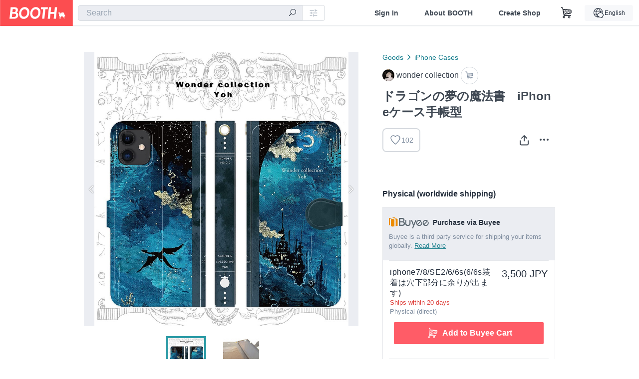

--- FILE ---
content_type: text/html; charset=utf-8
request_url: https://booth.pm/en/items/3490762
body_size: 19083
content:
<!DOCTYPE html><html lang="en"><head><link href="/manifest.json" rel="manifest" /><meta charset="utf-8" /><title>ドラゴンの夢の魔法書　iPhoneケース手帳型 - wonder collection - BOOTH</title>
<meta name="description" content="受注生産品となります。 ♢iPhoneSE2はiPhone7/8と兼用です。 --iPhoneシリーズ全対応-- （機種に合わせ、配置が若干異なる場合がございます。） こちらの商品はご注文いただき次第、お取り寄せさせていただきます。 お時間を頂きましてお届けは10日〜20日程みていただければと思います。 ♣︎ケースタイプ　手帳型 ♣︎カードスロット×2 ♣︎素材　合皮 　　　　　　　　　 　 ♡お知らせ♡ ○機種形状に合わせ、イラスト等の配置が異なる場合がございます。 ○発送の際にお客様へご連絡をしております。">
<meta name="keywords" content="booth, ブース, pixiv, ピクシブ, イラスト, マンガ, 創作, オンラインストア, オンラインショップ, ネットショップ, ec, ネット通販">
<link rel="canonical" href="https://booth.pm/ja/items/3490762">
<meta name="twitter:site" content="booth_pm">
<meta name="twitter:card" content="summary_large_image">
<meta name="twitter:title" content="ドラゴンの夢の魔法書　iPhoneケース手帳型 - wonder collection - BOOTH">
<meta name="twitter:description" content="受注生産品となります。 ♢iPhoneSE2はiPhone7/8と兼用です。 --iPhoneシリーズ全対応-- （機種に合わせ、配置が若干異なる場合がございます。） こちらの商品はご注文いただき次第、お取り寄せさせていただきます。 お時間を頂きましてお届けは10日〜20日程みていただければと思います。 ♣︎ケースタイプ　手帳型 ♣︎カードスロット×2 ♣︎素材　合皮 　　　　　　　　　 　 ♡お知らせ♡ ○機種形状に合わせ、イラスト等の配置が異なる場合がございます。 ○発送の際にお客様へご連絡をしております。">
<meta name="twitter:image" content="https://booth.pximg.net/c/1200x630_a3_g5_bffffff/beb822d8-be1b-482b-aa04-1247eebdf792/i/3490762/304a0384-47c4-41f2-9522-a1e7df7d98f6_base_resized.jpg">
<meta property="og:type" content="product">
<meta property="og:title" content="ドラゴンの夢の魔法書　iPhoneケース手帳型 - wonder collection - BOOTH">
<meta property="og:description" content="受注生産品となります。 ♢iPhoneSE2はiPhone7/8と兼用です。 --iPhoneシリーズ全対応-- （機種に合わせ、配置が若干異なる場合がございます。） こちらの商品はご注文いただき次第、お取り寄せさせていただきます。 お時間を頂きましてお届けは10日〜20日程みていただければと思います。 ♣︎ケースタイプ　手帳型 ♣︎カードスロット×2 ♣︎素材　合皮 　　　　　　　　　 　 ♡お知らせ♡ ○機種形状に合わせ、イラスト等の配置が異なる場合がございます。 ○発送の際にお客様へご連絡をしております。">
<meta property="og:image" content="https://booth.pximg.net/c/620x620/beb822d8-be1b-482b-aa04-1247eebdf792/i/3490762/304a0384-47c4-41f2-9522-a1e7df7d98f6_base_resized.jpg">
<meta property="og:url" content="https://booth.pm/en/items/3490762">
<meta name="proxy_shipping_enabled" content="true">
<meta name="robots" content="max-image-preview:large">
<meta name="ga:shop" content="">
<meta name="format-detection" content="telephone=no">
<meta name="ga_dimension1" content="customer">
<meta name="ga_dimension2" content="no"><meta content="IE=edge" http-equiv="X-UA-Compatible" /><meta content="G-RWT2QKJLDC" name="ga" /><meta content="&quot;production&quot;" name="js_const_env" /><meta content="&quot;booth.pm&quot;" name="js_const_base_domain" /><meta content="false" name="js_const_user_signed_in" /><meta content="&quot;en&quot;" name="js_const_user_locale" /><meta content="false" name="js_const_user_locale_redirect_confirm" /><meta content="{&quot;ja&quot;:&quot;https://booth.pm/locale?locale=ja\u0026return_to=https%3A%2F%2Fbooth.pm%2Fja%2Fitems%2F3490762&quot;,&quot;en&quot;:&quot;https://booth.pm/locale?locale=en\u0026return_to=https%3A%2F%2Fbooth.pm%2Fen%2Fitems%2F3490762&quot;,&quot;ko&quot;:&quot;https://booth.pm/locale?locale=ko\u0026return_to=https%3A%2F%2Fbooth.pm%2Fko%2Fitems%2F3490762&quot;,&quot;zh-cn&quot;:&quot;https://booth.pm/locale?locale=zh-cn\u0026return_to=https%3A%2F%2Fbooth.pm%2Fzh-cn%2Fitems%2F3490762&quot;,&quot;zh-tw&quot;:&quot;https://booth.pm/locale?locale=zh-tw\u0026return_to=https%3A%2F%2Fbooth.pm%2Fzh-tw%2Fitems%2F3490762&quot;}" name="js_const_user_locale_redirect_urls" /><meta content="false" name="js_const_user_adult" /><meta content="null" name="js_const_user_uuid" /><meta content="&quot;https://accounts.booth.pm/wish_lists.json&quot;" name="js_const_wish_lists_url" /><meta content="191" name="js_const_item_name_max_length" /><meta content="6000" name="js_const_description_max_length" /><meta content="1024" name="js_const_downloadable_max_file_size" /><meta content="[&quot;.psd&quot;,&quot;.ai&quot;,&quot;.lip&quot;,&quot;.pdf&quot;,&quot;.mp3&quot;,&quot;.m4a&quot;,&quot;.wav&quot;,&quot;.aiff&quot;,&quot;.flac&quot;,&quot;.epub&quot;,&quot;.vroid&quot;,&quot;.vroidcustomitem&quot;,&quot;.vrm&quot;,&quot;.vrma&quot;,&quot;.xwear&quot;,&quot;.xavatar&quot;,&quot;.xroid&quot;,&quot;.jpg&quot;,&quot;.jpeg&quot;,&quot;.gif&quot;,&quot;.png&quot;,&quot;.mp4&quot;,&quot;.mov&quot;,&quot;.avi&quot;,&quot;.zip&quot;,&quot;.rar&quot;]" name="js_const_downloadable_acceptable_file_types" /><meta content="[&quot;.jpg&quot;,&quot;.jpeg&quot;,&quot;.gif&quot;,&quot;.png&quot;]" name="js_const_image_acceptable_file_types" /><meta content="&quot;https://creator-status.fanbox.cc&quot;" name="js_const_pixiv_fanbox_creator_endpoint" /><meta content="22" name="js_const_max_length_japanese" /><meta content="60" name="js_const_max_length_overseas" /><meta content="30" name="js_const_stock_reservation_min_stock_amount" /><meta content="&quot;71bad9c7-587e-4583-93f7-40873c573ffa&quot;" name="js_const_one_signal_app_id" /><meta content="744" name="js_const_mobile_breakpoint" /><meta content="&quot;market_show&quot;" name="js_const_ga_from" /><meta content="initial-scale=1.0" id="viewport" name="viewport" /><meta name="csrf-param" content="authenticity_token" />
<meta name="csrf-token" content="LreVuge9jaRUQ7OBtKdnhqMg_-c2Ydy2LOJfBrSzdWxJYWYrB99wkuVd5SdnScAI3bPsmeo6pFyDMdbEcIKRCw" /><link rel="stylesheet" href="https://asset.booth.pm/assets/ebb9f42a077da66e7155.css" media="all" /><style>.market-item-detail-article {
  background-repeat: no-repeat;
  background-size: cover;
  background-position: top;
  background-attachment: fixed;
}
@media screen and (min-width: 0px) and (max-width: 743px) {
  .market-item-detail-article .icon-verified {
    color: #ff5c67;
  }
}</style><style>.is-bg-image:after {
  position: static;
}
.recent_viewed_items_component {
  overflow: hidden;
  background-color: #fff;
  box-shadow: inset 0 -1px 0 0 #f2f4f5;
}
.recent_viewed_items_component .recent_viewed_items_title {
  color: #fc4d50;
  text-align: center;
  font-size: 0.6875rem;
  line-height: 2.3636363636;
  letter-spacing: 2px;
  text-transform: uppercase;
  font-family: -apple-system, BlinkMacSystemFont, Avenir-Heavy, Helvetica Neue, Segoe UI, Arial,
    ヒラギノ角ゴ ProN, Hiragino Kaku Gothic ProN, メイリオ, Meiryo, ＭＳ Ｐゴシック, sans-serif;
  font-weight: 600;
}
.recent_viewed_items_component .recent_viewed_items_wrapper {
  box-sizing: border-box;
  display: flex;
  align-items: stretch;
  justify-content: center;
  padding: 5px 4px 14px 5px;
}
.recent_viewed_items_component .recent_viewed_items_wrapper .show_history {
  display: flex;
  box-sizing: border-box;
  align-items: center;
  justify-content: center;
  flex: 0 0 8.6956521739%;
  width: 8.6956521739%;
  margin-left: 0.0905797101%;
  padding: 0 0.5435%;
  background-color: #fc4d50;
  border-radius: 2px;
  color: #fff;
  text-decoration: none;
  font-size: 0.6875rem;
  font-family: -apple-system, BlinkMacSystemFont, Avenir-Heavy, Helvetica Neue, Segoe UI, Arial,
    ヒラギノ角ゴ ProN, Hiragino Kaku Gothic ProN, メイリオ, Meiryo, ＭＳ Ｐゴシック, sans-serif;
  font-weight: 600;
}
.recent_viewed_items_component .recent_viewed_items_wrapper .recent_viewed_item_component {
  box-sizing: border-box;
  display: block;
  flex-basis: 4.6575342466%;
  flex-shrink: 0;
  width: 4.6575342466%;
  margin-right: 1.095890411%;
  background-size: cover;
  background-position: 50%;
  border-radius: 1px;
}
.recent_viewed_items_component .recent_viewed_items_wrapper .recent_viewed_item_component:hover {
  opacity: 0.89;
}
@media screen and (min-width: 0px) and (max-width: 743px) {
  .recent_viewed_items_component .recent_viewed_items_title {
    line-height: 2;
  }
  .recent_viewed_items_component .recent_viewed_items_wrapper {
    justify-content: flex-start;
    height: 100%;
    padding: 1.0666666667% 0.8%;
  }
  .recent_viewed_items_component .recent_viewed_items_wrapper .show_history {
    flex: 0 0 19.5%;
    width: 19.5%;
    margin-left: 0.3%;
    padding: 0;
    font-size: 0.5625rem;
  }
  .recent_viewed_items_component .recent_viewed_items_wrapper .recent_viewed_item_component {
    flex-basis: 12.6%;
    width: 12.6%;
    margin: 0 0.3%;
  }
}</style><style>@media screen and (min-width: 0px) and (max-width: 743px) {
  .u-align-items-sp-stretch {
    align-items: stretch !important;
  }
}</style><style>.booth-modal {
  position: fixed;
  top: 0;
  left: 0;
  right: 0;
  opacity: 0;
  visibility: hidden;
  bottom: 0;
  z-index: -1;
  overflow: auto;
  border-radius: 5px;
}
.booth-modal-on .booth-modal {
  opacity: 1;
  visibility: visible;
}
.booth-modal-on .booth-modal {
  z-index: 9500;
  -webkit-overflow-scrolling: touch;
}
.booth-overlay {
  box-sizing: border-box;
  z-index: -2;
  height: 100%;
  background: rgba(95, 105, 122, 0.39);
  position: fixed;
  top: 0;
  left: 0;
  right: 0;
  opacity: 0;
  visibility: hidden;
}
.booth-modal-on .booth-overlay {
  opacity: 1;
  visibility: visible;
  z-index: 9000;
}
.booth-modal-viewer {
  display: flex;
  justify-content: center;
  height: 100%;
}
.booth-modal-viewer-inner {
  text-align: center;
  vertical-align: middle;
  width: 100%;
  margin: auto 0;
}
.booth-modal-content-wrapper {
  display: inline-block;
  text-align: left;
  margin: 52px;
}
.booth-modal-head .btn {
  margin: 0;
  padding: 0;
  color: #fff;
}
.booth-modal-content {
  z-index: -1;
  background-color: #fff;
  box-shadow: 0 0 0 1px rgba(0, 0, 0, 0.05), 8px 8px 0 0 rgba(95, 105, 122, 0.39);
}
.booth-modal-content .panel {
  border: none;
}
.booth-modal-content .panel-head {
  background-color: #ebedf2;
  font-size: 0.8125rem;
  font-family: -apple-system, BlinkMacSystemFont, booth demi en, booth demi jp, メイリオ, Meiryo,
    ＭＳ Ｐゴシック, sans-serif;
  font-weight: 500;
}
.booth-modal-content .field {
  margin: 26px;
  padding: 0;
}
@media screen and (min-width: 0px) and (max-width: 743px) {
  .booth-modal {
    left: auto;
    right: auto;
    bottom: auto;
    box-sizing: border-box;
    width: 100%;
    height: 100%;
    margin: 0;
    padding: 0;
    border-radius: 0;
  }
  .booth-modal-content-wrapper {
    display: block;
    margin: 22px 8px;
  }
  .booth-modal-content {
    box-shadow: 0 0 0 1px rgba(0, 0, 0, 0.05);
  }
  .booth-modal-content .panel-head {
    font-size: 1rem;
  }
}</style><style>.item-card {
  position: relative;
  font-size: 1rem;
  transition: width 0.18s cubic-bezier(0.215, 0.61, 0.355, 1);
}
.item-card__summary {
  font-size: 0.8125rem;
  text-align: left;
}
.item-card__shop-name-anchor {
  color: #171d26;
  max-width: 312px;
  display: inline-block;
  overflow: hidden;
  text-overflow: ellipsis;
  white-space: nowrap;
  display: block;
}
.item-card__thumbnail-loader {
  display: none;
  position: absolute;
  left: 0;
  bottom: 0;
  right: 0;
  height: 6px;
  background-color: #c7c9d1;
  background-repeat: repeat-x;
  background-size: 40px 40px;
  background-image: linear-gradient(
    45deg,
    hsla(0, 0%, 100%, 0.3) 25%,
    transparent 0,
    transparent 50%,
    hsla(0, 0%, 100%, 0.3) 0,
    hsla(0, 0%, 100%, 0.3) 75%,
    transparent 0,
    transparent
  );
  animation: progress-bar-stripe 1s linear infinite;
}
.item-card__thumbnail-images {
  position: relative;
}
.item-card__thumbnail-images:after {
  content: '';
  display: block;
  padding-top: 100%;
}
.item-card__thumbnail-image {
  position: absolute;
  display: block;
  width: 100%;
  background-position: 50%;
  background-repeat: no-repeat;
  background-size: cover;
}
.item-card__thumbnail-image[style*='thumbnail-alert-312'][style|='background'] {
  background-size: cover;
}
.item-card__thumbnail-image:after {
  content: '';
  display: block;
  padding-top: 100%;
}</style><style>.icon-basket:before {
  content: '';
}</style><link rel="stylesheet" href="https://asset.booth.pm/assets/0219f4b29fa798e9b305.css" media="all" /><script src="https://asset.booth.pm/assets/72be6bfcd5899db0cc6b.js" defer="defer" nonce="0oFS/1vtSFLwE846DPFdx3+pFSfMQIxWYzVPq3TjnCA="></script><script type="application/ld+json">{"@context":"https://schema.org","@type":"Product","name":"ドラゴンの夢の魔法書　iPhoneケース手帳型","description":"受注生産品となります。 \n\n♢iPhoneSE2はiPhone7/8と兼用です。\n\n--iPhoneシリーズ全対応--\n （機種に合わせ、配置が若干異なる場合がございます。）\n\n こちらの商品はご注文いただき次第、お取り寄せさせていただきます。 \nお時間を頂きましてお届けは10日〜20日程みていただければと思います。 \n\n♣︎ケースタイプ　手帳型 \n♣︎カードスロット×2 \n♣︎素材　合皮 　　　　　　　　　 　 \n\n♡お知らせ♡ \n○機種形状に合わせ、イラスト等の配置が異なる場合がございます。 \n○発送の際にお客様へご連絡をしております。 \n○モニター上の色味の表示と、プリントした色味については若干のニュアンス違いが生じます。ご了承頂けますと幸いです。","url":"https://booth.pm/ja/items/3490762","offers":{"priceCurrency":"JPY","availability":"https://schema.org/InStock","@type":"AggregateOffer","lowPrice":"3500","highPrice":"4300"},"brand":{"@type":"Brand","name":"wonder collection","url":"https://wondercollection.booth.pm/"},"image":"https://booth.pximg.net/c/620x620/beb822d8-be1b-482b-aa04-1247eebdf792/i/3490762/304a0384-47c4-41f2-9522-a1e7df7d98f6_base_resized.jpg"}</script><link rel="icon" type="image/x-icon" href="https://asset.booth.pm/favicon.ico" /><link href="/static-images/pwa/icon_size_180.png" rel="apple-touch-icon-precomposed" /><meta /></head><body class="font-default-family flex flex-col min-h-full bg-white text-text-default text-base font-normal leading-snug desktop:leading-relaxed m-0 antialiased mobile:tracking-[-0.001em]"><header class=" sticky top-0 w-full z-[1000]" role="banner"><div><div class="w-full bg-white shadow-border300 shadow-header js-smooth-scroll-header js-sticky-header flex flex-col-reverse desktop:flex-col"><div class="[&amp;_a]:text-inherit [&amp;&gt;:nth-child(even)]:border-t"></div><nav class="flex h-[44px] desktop:h-[52px]" role="navigation"><div class="flex flex-terminal items-center shrink"><a class="block shrink-0" href="https://booth.pm/"><img alt="BOOTH" class="h-[44px] desktop:h-[52px] w-[123px] desktop:w-[146px] align-top" src="https://asset.booth.pm/assets/booth_logo-cd38e1da31e93676b081bd8f0aca2805f758f514c8e95dc3f1a8aac5e58dffec.svg" /></a><div class="w-full shrink hidden desktop:block" data-ga-from="market_show" data-portal-url="https://booth.pm/en" data-search-params="{&quot;portal_domain&quot;:&quot;en&quot;}" data-search-url="https://booth.pm/en/items" id="js-item-search-box"></div></div><div class="flex items-stretch shrink-0"><div class="hidden desktop:flex"><div class="flex items-center justify-center h-[52px] no-underline text-ui-label w-auto text-[14px]"><a class="inline-block leading-none cursor-pointer box-border transition-all no-underline px-[26px] py-0 !text-text-gray600 hover:!text-[#505c6b] font-default-family font-semibold" id="sign_in" aria-label="Sign In" href="/users/sign_in">Sign In</a></div><div class="flex items-center justify-center h-[52px] no-underline text-ui-label w-auto text-[14px]"><a class="inline-block leading-none cursor-pointer box-border transition-all no-underline px-[26px] py-0 !text-text-gray600 hover:!text-[#505c6b] font-default-family font-semibold" aria-label="About BOOTH" data-tracking="click" data-product-list="from market_show via global_nav to about" href="https://booth.pm/about">About BOOTH</a></div><div class="flex items-center justify-center h-[52px] no-underline text-ui-label w-auto text-[14px]"><a class="inline-block leading-none cursor-pointer box-border transition-all no-underline px-[26px] py-0 !text-text-gray600 hover:!text-[#505c6b] font-default-family font-semibold" data-product-list="from market_show via nav to booth_guide" data-tracking="click" aria-label="Create Shop" href="https://booth.pm/guide">Create Shop</a></div></div><div class="flex desktop:hidden items-center justify-center w-[44px] h-[44px] leading-none cursor-pointer box-border text-ui-label link:text-ui-label visited:text-ui-label relative transition-all js-sp-search-trigger"><pixiv-icon name="24/BoothSearch"></pixiv-icon></div><a class="flex items-center justify-center size-[44px] desktop:size-[52px] inline-block leading-none cursor-pointer\
box-border !text-ui-label relative" id="show_cart" aria-label="Shopping Cart" href="https://booth.pm/carts"><pixiv-icon name="24/Basket"></pixiv-icon></a><div class="hidden desktop:flex items-center ml-[10px] mr-12"><div class="js-locale-switcher"></div></div><div class="desktop:hidden"><div data-activities-url="https://accounts.booth.pm/activities" data-booth-apps-url="https://booth.pm/booth_apps" data-conversations-url="https://accounts.booth.pm/conversations" data-dashboard-url="https://accounts.booth.pm/dashboard" data-faq-url="https://booth.pixiv.help/hc/" data-following-url="https://accounts.booth.pm/following" data-guide-url="https://booth.pm/guide" data-library-url="https://accounts.booth.pm/library" data-mail-notification-settings-url="https://accounts.booth.pm/notification_settings/edit" data-orders-url="https://accounts.booth.pm/orders" data-payment-url="https://booth.pm/payment" data-settings-url="https://accounts.booth.pm/settings" data-shop-exists="false" data-shop-manage-conversations-url="https://manage.booth.pm/conversations" data-shop-manage-items-url="https://manage.booth.pm/items" data-shop-manage-orders-url="https://manage.booth.pm/orders" data-shop-manage-sales-url="https://manage.booth.pm/sales" data-shop-manage-url="https://manage.booth.pm/" data-shop-manage-warehouse-url="https://manage.booth.pm/warehouse/reservations" data-signed-in="false" data-signin-url="/users/sign_in" data-signout-url="/users/sign_out" data-trading-url="https://booth.pm/trading_flowchart" id="js-navigation"></div></div></div></nav></div></div></header><div class="msg"></div><div class="fixed top-0 w-full z-[2000]" id="js-flash-message"></div><div id="js-toast-message"></div><div class="page-wrap box-border relative z-[2] flex-grow basis-auto bg-[#f1f5f8] shadow-[1px_0_0_0_rgba(0,0,0,0.05)] transition-all duration-[180ms] ease-in min-w-[970px] mobile:min-w-[auto]"><main role="main"><div class="market" data-ga-tracking-id="" data-product-brand="wondercollection" data-product-category="161" data-product-event="" data-product-id="3490762" data-product-list="market_show" data-product-name="ドラゴンの夢の魔法書　iPhoneケース手帳型" data-product-price="3500" data-tracking="detail_item" id="items"><div class="market"></div><div data-page-type="market" id="js-item"></div><article><div class="market market-item-detail item-info-detail !bg-white"><div class="market-item-detail-article flex flex-col u-pb-400 items-center"><div class="container"><div class="market-item-detail__exhibition-banner"></div><div id="js-item-order"></div><div id="js-item-gift"></div><div class="u-pt-600 flex"><div class="summary !order-[1] l-col-2of5 u-pl-600"><div class="mobile:px-16 mobile:py-0"><div class="my-16 desktop:mt-0"><header class="auto-cols-[100%] gap-8 grid text-text-gray600 shop__text"><div id="js-item-category-breadcrumbs"></div><div class="empty:hidden flex gap-4 items-center"></div><div class="flex"><a class="grid grid-cols-[auto_1fr_min-content] gap-4 items-center no-underline w-fit !text-current" data-product-list="from market_show via market_item_detail to shop_index" data-tracking="click" target="_blank" rel="noopener" href="https://wondercollection.booth.pm/"><img alt="wonder collection" class="h-[24px] rounded-oval w-[24px]" src="https://booth.pximg.net/c/48x48/users/630078/icon_image/3f0b06ae-8747-411f-9e1b-5b3225d78bb9_base_resized.jpg" /><span class="text-ellipsis break-all whitespace-pre text-16 overflow-hidden">wonder collection</span></a><a class="grid grid-cols-[auto_1fr_min-content] border border-border500 p-8 items-center no-underline rounded-oval text-text-gray300 shop__background--contents shop__border--text40 shop__text" title="カート" href="https://wondercollection.booth.pm/cart"><pixiv-icon name="24/Basket" unsafe-non-guideline-scale="0.7"></pixiv-icon></a></div><h2 class="font-bold leading-[32px] m-0 text-[24px] break-all">ドラゴンの夢の魔法書　iPhoneケース手帳型</h2><div class="flex items-start mt-8"><div class="mr-auto"><div id="js-item-wishlist-button"></div></div><div class="mt-[11px]" id="js-item-share-buttons"></div><div class="mt-[6px]" id="js-item-menu-buttons"></div></div></header></div><div><h3 class="u-tpg-title3">Physical (worldwide shipping)</h3><div class="border border-border300"><div class="u-p-400 !bg-ui-background400"><img class="!w-3/12 u-mr-300" alt="Buyee" src="https://asset.booth.pm/assets/buyee-ce311e9f5bc48491d2d3222f10437c6abedc2cdc787b7a98e684f2f62c9b62be.png" /><span class="text-14 align-top u-fw-bold">Purchase via Buyee</span><div class="u-tpg-caption1 text-text-gray300">Buyee is a third party service for shipping your items globally. <a target="_blank" rel="noopener" href="https://booth.pixiv.help/hc/ja/articles/360000382821">Read More</a></div></div><div class="u-px-400"><ul class="variations"><li class="variation-item border-t border-t-border300"><div class="flex"><div class="min-w-0 flex-[1]"><div class="flex"><div class="min-w-0 flex flex-col u-mr-500 flex-[1]"><div class="variation-name u-text-wrap">iphone7/8/SE2/6/6s(6/6s装着は穴下部分に余りが出ます)</div><div class="u-tpg-caption1 text-primary700">Ships within 20 days</div><div class="u-tpg-caption1 text-text-gray300">Physical (direct)</div></div><div class="variation-price text-right">3,500 JPY</div></div><div class="variation-cart"><div class="cart-button-wrap"><iframe src="https://connect.buyee.jp/booth/iframe_button.html?bgcolor=%23FF5c67&amp;code=5799758&amp;fontcolor=%23FFFFFF&amp;image=https%3A%2F%2Fbooth.pximg.net%2Fbeb822d8-be1b-482b-aa04-1247eebdf792%2Fi%2F3490762%2F304a0384-47c4-41f2-9522-a1e7df7d98f6_base_resized.jpg&amp;is_limited=false&amp;price=3500&amp;seller=wonder+collection&amp;seller_id=beb822d8-be1b-482b-aa04-1247eebdf792&amp;style=booth1&amp;text=Add+to+Buyee+Cart&amp;title=%E3%83%89%E3%83%A9%E3%82%B4%E3%83%B3%E3%81%AE%E5%A4%A2%E3%81%AE%E9%AD%94%E6%B3%95%E6%9B%B8%E3%80%80iPhone%E3%82%B1%E3%83%BC%E3%82%B9%E6%89%8B%E5%B8%B3%E5%9E%8B&amp;url=https%3A%2F%2Fbooth.pm%2Fja%2Fitems%2F3490762&amp;variations=iphone7%2F8%2FSE2%2F6%2F6s%286%2F6s%E8%A3%85%E7%9D%80%E3%81%AF%E7%A9%B4%E4%B8%8B%E9%83%A8%E5%88%86%E3%81%AB%E4%BD%99%E3%82%8A%E3%81%8C%E5%87%BA%E3%81%BE%E3%81%99%29" height="60px" width="100%" style="border:0;"></iframe></div></div></div></div></li><li class="variation-item border-t border-t-border300"><div class="flex"><div class="min-w-0 flex-[1]"><div class="flex"><div class="min-w-0 flex flex-col u-mr-500 flex-[1]"><div class="variation-name u-text-wrap">iphone6PLUS/6sPLUS/７Plus/8Plus</div><div class="u-tpg-caption1 text-primary700">Ships within 20 days</div><div class="u-tpg-caption1 text-text-gray300">Physical (direct)</div></div><div class="variation-price text-right">3,500 JPY</div></div><div class="variation-cart"><div class="cart-button-wrap"><iframe src="https://connect.buyee.jp/booth/iframe_button.html?bgcolor=%23FF5c67&amp;code=5799909&amp;fontcolor=%23FFFFFF&amp;image=https%3A%2F%2Fbooth.pximg.net%2Fbeb822d8-be1b-482b-aa04-1247eebdf792%2Fi%2F3490762%2F304a0384-47c4-41f2-9522-a1e7df7d98f6_base_resized.jpg&amp;is_limited=false&amp;price=3500&amp;seller=wonder+collection&amp;seller_id=beb822d8-be1b-482b-aa04-1247eebdf792&amp;style=booth1&amp;text=Add+to+Buyee+Cart&amp;title=%E3%83%89%E3%83%A9%E3%82%B4%E3%83%B3%E3%81%AE%E5%A4%A2%E3%81%AE%E9%AD%94%E6%B3%95%E6%9B%B8%E3%80%80iPhone%E3%82%B1%E3%83%BC%E3%82%B9%E6%89%8B%E5%B8%B3%E5%9E%8B&amp;url=https%3A%2F%2Fbooth.pm%2Fja%2Fitems%2F3490762&amp;variations=iphone6PLUS%2F6sPLUS%2F%EF%BC%97Plus%2F8Plus" height="60px" width="100%" style="border:0;"></iframe></div></div></div></div></li><li class="variation-item border-t border-t-border300"><div class="flex"><div class="min-w-0 flex-[1]"><div class="flex"><div class="min-w-0 flex flex-col u-mr-500 flex-[1]"><div class="variation-name u-text-wrap">iphoneXS Max</div><div class="u-tpg-caption1 text-primary700">Ships within 20 days</div><div class="u-tpg-caption1 text-text-gray300">Physical (direct)</div></div><div class="variation-price text-right">3,700 JPY</div></div><div class="variation-cart"><div class="cart-button-wrap"><iframe src="https://connect.buyee.jp/booth/iframe_button.html?bgcolor=%23FF5c67&amp;code=5799911&amp;fontcolor=%23FFFFFF&amp;image=https%3A%2F%2Fbooth.pximg.net%2Fbeb822d8-be1b-482b-aa04-1247eebdf792%2Fi%2F3490762%2F304a0384-47c4-41f2-9522-a1e7df7d98f6_base_resized.jpg&amp;is_limited=false&amp;price=3700&amp;seller=wonder+collection&amp;seller_id=beb822d8-be1b-482b-aa04-1247eebdf792&amp;style=booth1&amp;text=Add+to+Buyee+Cart&amp;title=%E3%83%89%E3%83%A9%E3%82%B4%E3%83%B3%E3%81%AE%E5%A4%A2%E3%81%AE%E9%AD%94%E6%B3%95%E6%9B%B8%E3%80%80iPhone%E3%82%B1%E3%83%BC%E3%82%B9%E6%89%8B%E5%B8%B3%E5%9E%8B&amp;url=https%3A%2F%2Fbooth.pm%2Fja%2Fitems%2F3490762&amp;variations=iphoneXS+Max" height="60px" width="100%" style="border:0;"></iframe></div></div></div></div></li><li class="variation-item border-t border-t-border300"><div class="flex"><div class="min-w-0 flex-[1]"><div class="flex"><div class="min-w-0 flex flex-col u-mr-500 flex-[1]"><div class="variation-name u-text-wrap">iPhone11</div><div class="u-tpg-caption1 text-primary700">Ships within 20 days</div><div class="u-tpg-caption1 text-text-gray300">Physical (direct)</div></div><div class="variation-price text-right">3,900 JPY</div></div><div class="variation-cart"><div class="cart-button-wrap"><iframe src="https://connect.buyee.jp/booth/iframe_button.html?bgcolor=%23FF5c67&amp;code=5799913&amp;fontcolor=%23FFFFFF&amp;image=https%3A%2F%2Fbooth.pximg.net%2Fbeb822d8-be1b-482b-aa04-1247eebdf792%2Fi%2F3490762%2F304a0384-47c4-41f2-9522-a1e7df7d98f6_base_resized.jpg&amp;is_limited=false&amp;price=3900&amp;seller=wonder+collection&amp;seller_id=beb822d8-be1b-482b-aa04-1247eebdf792&amp;style=booth1&amp;text=Add+to+Buyee+Cart&amp;title=%E3%83%89%E3%83%A9%E3%82%B4%E3%83%B3%E3%81%AE%E5%A4%A2%E3%81%AE%E9%AD%94%E6%B3%95%E6%9B%B8%E3%80%80iPhone%E3%82%B1%E3%83%BC%E3%82%B9%E6%89%8B%E5%B8%B3%E5%9E%8B&amp;url=https%3A%2F%2Fbooth.pm%2Fja%2Fitems%2F3490762&amp;variations=iPhone11" height="60px" width="100%" style="border:0;"></iframe></div></div></div></div></li><li class="variation-item border-t border-t-border300"><div class="flex"><div class="min-w-0 flex-[1]"><div class="flex"><div class="min-w-0 flex flex-col u-mr-500 flex-[1]"><div class="variation-name u-text-wrap">iPhone11Pro</div><div class="u-tpg-caption1 text-primary700">Ships within 20 days</div><div class="u-tpg-caption1 text-text-gray300">Physical (direct)</div></div><div class="variation-price text-right">3,900 JPY</div></div><div class="variation-cart"><div class="cart-button-wrap"><iframe src="https://connect.buyee.jp/booth/iframe_button.html?bgcolor=%23FF5c67&amp;code=5799914&amp;fontcolor=%23FFFFFF&amp;image=https%3A%2F%2Fbooth.pximg.net%2Fbeb822d8-be1b-482b-aa04-1247eebdf792%2Fi%2F3490762%2F304a0384-47c4-41f2-9522-a1e7df7d98f6_base_resized.jpg&amp;is_limited=false&amp;price=3900&amp;seller=wonder+collection&amp;seller_id=beb822d8-be1b-482b-aa04-1247eebdf792&amp;style=booth1&amp;text=Add+to+Buyee+Cart&amp;title=%E3%83%89%E3%83%A9%E3%82%B4%E3%83%B3%E3%81%AE%E5%A4%A2%E3%81%AE%E9%AD%94%E6%B3%95%E6%9B%B8%E3%80%80iPhone%E3%82%B1%E3%83%BC%E3%82%B9%E6%89%8B%E5%B8%B3%E5%9E%8B&amp;url=https%3A%2F%2Fbooth.pm%2Fja%2Fitems%2F3490762&amp;variations=iPhone11Pro" height="60px" width="100%" style="border:0;"></iframe></div></div></div></div></li><li class="variation-item border-t border-t-border300"><div class="flex"><div class="min-w-0 flex-[1]"><div class="flex"><div class="min-w-0 flex flex-col u-mr-500 flex-[1]"><div class="variation-name u-text-wrap">iPhone11ProMax</div><div class="u-tpg-caption1 text-primary700">Ships within 20 days</div><div class="u-tpg-caption1 text-text-gray300">Physical (direct)</div></div><div class="variation-price text-right">3,900 JPY</div></div><div class="variation-cart"><div class="cart-button-wrap"><iframe src="https://connect.buyee.jp/booth/iframe_button.html?bgcolor=%23FF5c67&amp;code=5799915&amp;fontcolor=%23FFFFFF&amp;image=https%3A%2F%2Fbooth.pximg.net%2Fbeb822d8-be1b-482b-aa04-1247eebdf792%2Fi%2F3490762%2F304a0384-47c4-41f2-9522-a1e7df7d98f6_base_resized.jpg&amp;is_limited=false&amp;price=3900&amp;seller=wonder+collection&amp;seller_id=beb822d8-be1b-482b-aa04-1247eebdf792&amp;style=booth1&amp;text=Add+to+Buyee+Cart&amp;title=%E3%83%89%E3%83%A9%E3%82%B4%E3%83%B3%E3%81%AE%E5%A4%A2%E3%81%AE%E9%AD%94%E6%B3%95%E6%9B%B8%E3%80%80iPhone%E3%82%B1%E3%83%BC%E3%82%B9%E6%89%8B%E5%B8%B3%E5%9E%8B&amp;url=https%3A%2F%2Fbooth.pm%2Fja%2Fitems%2F3490762&amp;variations=iPhone11ProMax" height="60px" width="100%" style="border:0;"></iframe></div></div></div></div></li><li class="variation-item border-t border-t-border300"><div class="flex"><div class="min-w-0 flex-[1]"><div class="flex"><div class="min-w-0 flex flex-col u-mr-500 flex-[1]"><div class="variation-name u-text-wrap">iphone12/12pro</div><div class="u-tpg-caption1 text-primary700">Ships within 20 days</div><div class="u-tpg-caption1 text-text-gray300">Physical (direct)</div></div><div class="variation-price text-right">4,000 JPY</div></div><div class="variation-cart"><div class="cart-button-wrap"><iframe src="https://connect.buyee.jp/booth/iframe_button.html?bgcolor=%23FF5c67&amp;code=5799916&amp;fontcolor=%23FFFFFF&amp;image=https%3A%2F%2Fbooth.pximg.net%2Fbeb822d8-be1b-482b-aa04-1247eebdf792%2Fi%2F3490762%2F304a0384-47c4-41f2-9522-a1e7df7d98f6_base_resized.jpg&amp;is_limited=false&amp;price=4000&amp;seller=wonder+collection&amp;seller_id=beb822d8-be1b-482b-aa04-1247eebdf792&amp;style=booth1&amp;text=Add+to+Buyee+Cart&amp;title=%E3%83%89%E3%83%A9%E3%82%B4%E3%83%B3%E3%81%AE%E5%A4%A2%E3%81%AE%E9%AD%94%E6%B3%95%E6%9B%B8%E3%80%80iPhone%E3%82%B1%E3%83%BC%E3%82%B9%E6%89%8B%E5%B8%B3%E5%9E%8B&amp;url=https%3A%2F%2Fbooth.pm%2Fja%2Fitems%2F3490762&amp;variations=iphone12%2F12pro" height="60px" width="100%" style="border:0;"></iframe></div></div></div></div></li><li class="variation-item border-t border-t-border300"><div class="flex"><div class="min-w-0 flex-[1]"><div class="flex"><div class="min-w-0 flex flex-col u-mr-500 flex-[1]"><div class="variation-name u-text-wrap">iphone12mini</div><div class="u-tpg-caption1 text-primary700">Ships within 20 days</div><div class="u-tpg-caption1 text-text-gray300">Physical (direct)</div></div><div class="variation-price text-right">4,000 JPY</div></div><div class="variation-cart"><div class="cart-button-wrap"><iframe src="https://connect.buyee.jp/booth/iframe_button.html?bgcolor=%23FF5c67&amp;code=5799917&amp;fontcolor=%23FFFFFF&amp;image=https%3A%2F%2Fbooth.pximg.net%2Fbeb822d8-be1b-482b-aa04-1247eebdf792%2Fi%2F3490762%2F304a0384-47c4-41f2-9522-a1e7df7d98f6_base_resized.jpg&amp;is_limited=false&amp;price=4000&amp;seller=wonder+collection&amp;seller_id=beb822d8-be1b-482b-aa04-1247eebdf792&amp;style=booth1&amp;text=Add+to+Buyee+Cart&amp;title=%E3%83%89%E3%83%A9%E3%82%B4%E3%83%B3%E3%81%AE%E5%A4%A2%E3%81%AE%E9%AD%94%E6%B3%95%E6%9B%B8%E3%80%80iPhone%E3%82%B1%E3%83%BC%E3%82%B9%E6%89%8B%E5%B8%B3%E5%9E%8B&amp;url=https%3A%2F%2Fbooth.pm%2Fja%2Fitems%2F3490762&amp;variations=iphone12mini" height="60px" width="100%" style="border:0;"></iframe></div></div></div></div></li><li class="variation-item border-t border-t-border300"><div class="flex"><div class="min-w-0 flex-[1]"><div class="flex"><div class="min-w-0 flex flex-col u-mr-500 flex-[1]"><div class="variation-name u-text-wrap">iphone12ProMax</div><div class="u-tpg-caption1 text-primary700">Ships within 20 days</div><div class="u-tpg-caption1 text-text-gray300">Physical (direct)</div></div><div class="variation-price text-right">4,000 JPY</div></div><div class="variation-cart"><div class="cart-button-wrap"><iframe src="https://connect.buyee.jp/booth/iframe_button.html?bgcolor=%23FF5c67&amp;code=5799918&amp;fontcolor=%23FFFFFF&amp;image=https%3A%2F%2Fbooth.pximg.net%2Fbeb822d8-be1b-482b-aa04-1247eebdf792%2Fi%2F3490762%2F304a0384-47c4-41f2-9522-a1e7df7d98f6_base_resized.jpg&amp;is_limited=false&amp;price=4000&amp;seller=wonder+collection&amp;seller_id=beb822d8-be1b-482b-aa04-1247eebdf792&amp;style=booth1&amp;text=Add+to+Buyee+Cart&amp;title=%E3%83%89%E3%83%A9%E3%82%B4%E3%83%B3%E3%81%AE%E5%A4%A2%E3%81%AE%E9%AD%94%E6%B3%95%E6%9B%B8%E3%80%80iPhone%E3%82%B1%E3%83%BC%E3%82%B9%E6%89%8B%E5%B8%B3%E5%9E%8B&amp;url=https%3A%2F%2Fbooth.pm%2Fja%2Fitems%2F3490762&amp;variations=iphone12ProMax" height="60px" width="100%" style="border:0;"></iframe></div></div></div></div></li><li class="variation-item border-t border-t-border300"><div class="flex"><div class="min-w-0 flex-[1]"><div class="flex"><div class="min-w-0 flex flex-col u-mr-500 flex-[1]"><div class="variation-name u-text-wrap">iPhone 13 </div><div class="u-tpg-caption1 text-primary700">Ships within 20 days</div><div class="u-tpg-caption1 text-text-gray300">Physical (direct)</div></div><div class="variation-price text-right">4,200 JPY</div></div><div class="variation-cart"><div class="cart-button-wrap"><iframe src="https://connect.buyee.jp/booth/iframe_button.html?bgcolor=%23FF5c67&amp;code=5799919&amp;fontcolor=%23FFFFFF&amp;image=https%3A%2F%2Fbooth.pximg.net%2Fbeb822d8-be1b-482b-aa04-1247eebdf792%2Fi%2F3490762%2F304a0384-47c4-41f2-9522-a1e7df7d98f6_base_resized.jpg&amp;is_limited=false&amp;price=4200&amp;seller=wonder+collection&amp;seller_id=beb822d8-be1b-482b-aa04-1247eebdf792&amp;style=booth1&amp;text=Add+to+Buyee+Cart&amp;title=%E3%83%89%E3%83%A9%E3%82%B4%E3%83%B3%E3%81%AE%E5%A4%A2%E3%81%AE%E9%AD%94%E6%B3%95%E6%9B%B8%E3%80%80iPhone%E3%82%B1%E3%83%BC%E3%82%B9%E6%89%8B%E5%B8%B3%E5%9E%8B&amp;url=https%3A%2F%2Fbooth.pm%2Fja%2Fitems%2F3490762&amp;variations=iPhone+13+" height="60px" width="100%" style="border:0;"></iframe></div></div></div></div></li><li class="variation-item border-t border-t-border300"><div class="flex"><div class="min-w-0 flex-[1]"><div class="flex"><div class="min-w-0 flex flex-col u-mr-500 flex-[1]"><div class="variation-name u-text-wrap">iPhone 13 Pro </div><div class="u-tpg-caption1 text-primary700">Ships within 20 days</div><div class="u-tpg-caption1 text-text-gray300">Physical (direct)</div></div><div class="variation-price text-right">4,200 JPY</div></div><div class="variation-cart"><div class="cart-button-wrap"><iframe src="https://connect.buyee.jp/booth/iframe_button.html?bgcolor=%23FF5c67&amp;code=5799920&amp;fontcolor=%23FFFFFF&amp;image=https%3A%2F%2Fbooth.pximg.net%2Fbeb822d8-be1b-482b-aa04-1247eebdf792%2Fi%2F3490762%2F304a0384-47c4-41f2-9522-a1e7df7d98f6_base_resized.jpg&amp;is_limited=false&amp;price=4200&amp;seller=wonder+collection&amp;seller_id=beb822d8-be1b-482b-aa04-1247eebdf792&amp;style=booth1&amp;text=Add+to+Buyee+Cart&amp;title=%E3%83%89%E3%83%A9%E3%82%B4%E3%83%B3%E3%81%AE%E5%A4%A2%E3%81%AE%E9%AD%94%E6%B3%95%E6%9B%B8%E3%80%80iPhone%E3%82%B1%E3%83%BC%E3%82%B9%E6%89%8B%E5%B8%B3%E5%9E%8B&amp;url=https%3A%2F%2Fbooth.pm%2Fja%2Fitems%2F3490762&amp;variations=iPhone+13+Pro+" height="60px" width="100%" style="border:0;"></iframe></div></div></div></div></li><li class="variation-item border-t border-t-border300"><div class="flex"><div class="min-w-0 flex-[1]"><div class="flex"><div class="min-w-0 flex flex-col u-mr-500 flex-[1]"><div class="variation-name u-text-wrap">iPhone 13 mini </div><div class="u-tpg-caption1 text-primary700">Ships within 20 days</div><div class="u-tpg-caption1 text-text-gray300">Physical (direct)</div></div><div class="variation-price text-right">4,200 JPY</div></div><div class="variation-cart"><div class="cart-button-wrap"><iframe src="https://connect.buyee.jp/booth/iframe_button.html?bgcolor=%23FF5c67&amp;code=5799921&amp;fontcolor=%23FFFFFF&amp;image=https%3A%2F%2Fbooth.pximg.net%2Fbeb822d8-be1b-482b-aa04-1247eebdf792%2Fi%2F3490762%2F304a0384-47c4-41f2-9522-a1e7df7d98f6_base_resized.jpg&amp;is_limited=false&amp;price=4200&amp;seller=wonder+collection&amp;seller_id=beb822d8-be1b-482b-aa04-1247eebdf792&amp;style=booth1&amp;text=Add+to+Buyee+Cart&amp;title=%E3%83%89%E3%83%A9%E3%82%B4%E3%83%B3%E3%81%AE%E5%A4%A2%E3%81%AE%E9%AD%94%E6%B3%95%E6%9B%B8%E3%80%80iPhone%E3%82%B1%E3%83%BC%E3%82%B9%E6%89%8B%E5%B8%B3%E5%9E%8B&amp;url=https%3A%2F%2Fbooth.pm%2Fja%2Fitems%2F3490762&amp;variations=iPhone+13+mini+" height="60px" width="100%" style="border:0;"></iframe></div></div></div></div></li><li class="variation-item border-t border-t-border300"><div class="flex"><div class="min-w-0 flex-[1]"><div class="flex"><div class="min-w-0 flex flex-col u-mr-500 flex-[1]"><div class="variation-name u-text-wrap">iPhone 13 Pro Max </div><div class="u-tpg-caption1 text-primary700">Ships within 20 days</div><div class="u-tpg-caption1 text-text-gray300">Physical (direct)</div></div><div class="variation-price text-right">4,200 JPY</div></div><div class="variation-cart"><div class="cart-button-wrap"><iframe src="https://connect.buyee.jp/booth/iframe_button.html?bgcolor=%23FF5c67&amp;code=5799922&amp;fontcolor=%23FFFFFF&amp;image=https%3A%2F%2Fbooth.pximg.net%2Fbeb822d8-be1b-482b-aa04-1247eebdf792%2Fi%2F3490762%2F304a0384-47c4-41f2-9522-a1e7df7d98f6_base_resized.jpg&amp;is_limited=false&amp;price=4200&amp;seller=wonder+collection&amp;seller_id=beb822d8-be1b-482b-aa04-1247eebdf792&amp;style=booth1&amp;text=Add+to+Buyee+Cart&amp;title=%E3%83%89%E3%83%A9%E3%82%B4%E3%83%B3%E3%81%AE%E5%A4%A2%E3%81%AE%E9%AD%94%E6%B3%95%E6%9B%B8%E3%80%80iPhone%E3%82%B1%E3%83%BC%E3%82%B9%E6%89%8B%E5%B8%B3%E5%9E%8B&amp;url=https%3A%2F%2Fbooth.pm%2Fja%2Fitems%2F3490762&amp;variations=iPhone+13+Pro+Max+" height="60px" width="100%" style="border:0;"></iframe></div></div></div></div></li><li class="variation-item border-t border-t-border300"><div class="flex"><div class="min-w-0 flex-[1]"><div class="flex"><div class="min-w-0 flex flex-col u-mr-500 flex-[1]"><div class="variation-name u-text-wrap">iPhone 14 </div><div class="u-tpg-caption1 text-primary700">Ships within 20 days</div><div class="u-tpg-caption1 text-text-gray300">Physical (direct)</div></div><div class="variation-price text-right">4,300 JPY</div></div><div class="variation-cart"><div class="cart-button-wrap"><iframe src="https://connect.buyee.jp/booth/iframe_button.html?bgcolor=%23FF5c67&amp;code=7224714&amp;fontcolor=%23FFFFFF&amp;image=https%3A%2F%2Fbooth.pximg.net%2Fbeb822d8-be1b-482b-aa04-1247eebdf792%2Fi%2F3490762%2F304a0384-47c4-41f2-9522-a1e7df7d98f6_base_resized.jpg&amp;is_limited=false&amp;price=4300&amp;seller=wonder+collection&amp;seller_id=beb822d8-be1b-482b-aa04-1247eebdf792&amp;style=booth1&amp;text=Add+to+Buyee+Cart&amp;title=%E3%83%89%E3%83%A9%E3%82%B4%E3%83%B3%E3%81%AE%E5%A4%A2%E3%81%AE%E9%AD%94%E6%B3%95%E6%9B%B8%E3%80%80iPhone%E3%82%B1%E3%83%BC%E3%82%B9%E6%89%8B%E5%B8%B3%E5%9E%8B&amp;url=https%3A%2F%2Fbooth.pm%2Fja%2Fitems%2F3490762&amp;variations=iPhone+14+" height="60px" width="100%" style="border:0;"></iframe></div></div></div></div></li><li class="variation-item border-t border-t-border300"><div class="flex"><div class="min-w-0 flex-[1]"><div class="flex"><div class="min-w-0 flex flex-col u-mr-500 flex-[1]"><div class="variation-name u-text-wrap">iPhone 14 pro</div><div class="u-tpg-caption1 text-primary700">Ships within 20 days</div><div class="u-tpg-caption1 text-text-gray300">Physical (direct)</div></div><div class="variation-price text-right">4,300 JPY</div></div><div class="variation-cart"><div class="cart-button-wrap"><iframe src="https://connect.buyee.jp/booth/iframe_button.html?bgcolor=%23FF5c67&amp;code=7224715&amp;fontcolor=%23FFFFFF&amp;image=https%3A%2F%2Fbooth.pximg.net%2Fbeb822d8-be1b-482b-aa04-1247eebdf792%2Fi%2F3490762%2F304a0384-47c4-41f2-9522-a1e7df7d98f6_base_resized.jpg&amp;is_limited=false&amp;price=4300&amp;seller=wonder+collection&amp;seller_id=beb822d8-be1b-482b-aa04-1247eebdf792&amp;style=booth1&amp;text=Add+to+Buyee+Cart&amp;title=%E3%83%89%E3%83%A9%E3%82%B4%E3%83%B3%E3%81%AE%E5%A4%A2%E3%81%AE%E9%AD%94%E6%B3%95%E6%9B%B8%E3%80%80iPhone%E3%82%B1%E3%83%BC%E3%82%B9%E6%89%8B%E5%B8%B3%E5%9E%8B&amp;url=https%3A%2F%2Fbooth.pm%2Fja%2Fitems%2F3490762&amp;variations=iPhone+14+pro" height="60px" width="100%" style="border:0;"></iframe></div></div></div></div></li><li class="variation-item border-t border-t-border300"><div class="flex"><div class="min-w-0 flex-[1]"><div class="flex"><div class="min-w-0 flex flex-col u-mr-500 flex-[1]"><div class="variation-name u-text-wrap">iPhone 14 Pro Max</div><div class="u-tpg-caption1 text-primary700">Ships within 20 days</div><div class="u-tpg-caption1 text-text-gray300">Physical (direct)</div></div><div class="variation-price text-right">4,300 JPY</div></div><div class="variation-cart"><div class="cart-button-wrap"><iframe src="https://connect.buyee.jp/booth/iframe_button.html?bgcolor=%23FF5c67&amp;code=7224716&amp;fontcolor=%23FFFFFF&amp;image=https%3A%2F%2Fbooth.pximg.net%2Fbeb822d8-be1b-482b-aa04-1247eebdf792%2Fi%2F3490762%2F304a0384-47c4-41f2-9522-a1e7df7d98f6_base_resized.jpg&amp;is_limited=false&amp;price=4300&amp;seller=wonder+collection&amp;seller_id=beb822d8-be1b-482b-aa04-1247eebdf792&amp;style=booth1&amp;text=Add+to+Buyee+Cart&amp;title=%E3%83%89%E3%83%A9%E3%82%B4%E3%83%B3%E3%81%AE%E5%A4%A2%E3%81%AE%E9%AD%94%E6%B3%95%E6%9B%B8%E3%80%80iPhone%E3%82%B1%E3%83%BC%E3%82%B9%E6%89%8B%E5%B8%B3%E5%9E%8B&amp;url=https%3A%2F%2Fbooth.pm%2Fja%2Fitems%2F3490762&amp;variations=iPhone+14+Pro+Max" height="60px" width="100%" style="border:0;"></iframe></div></div></div></div></li><li class="variation-item border-t border-t-border300"><div class="flex"><div class="min-w-0 flex-[1]"><div class="flex"><div class="min-w-0 flex flex-col u-mr-500 flex-[1]"><div class="variation-name u-text-wrap">iPhone 14 Plus</div><div class="u-tpg-caption1 text-primary700">Ships within 20 days</div><div class="u-tpg-caption1 text-text-gray300">Physical (direct)</div></div><div class="variation-price text-right">4,300 JPY</div></div><div class="variation-cart"><div class="cart-button-wrap"><iframe src="https://connect.buyee.jp/booth/iframe_button.html?bgcolor=%23FF5c67&amp;code=7224717&amp;fontcolor=%23FFFFFF&amp;image=https%3A%2F%2Fbooth.pximg.net%2Fbeb822d8-be1b-482b-aa04-1247eebdf792%2Fi%2F3490762%2F304a0384-47c4-41f2-9522-a1e7df7d98f6_base_resized.jpg&amp;is_limited=false&amp;price=4300&amp;seller=wonder+collection&amp;seller_id=beb822d8-be1b-482b-aa04-1247eebdf792&amp;style=booth1&amp;text=Add+to+Buyee+Cart&amp;title=%E3%83%89%E3%83%A9%E3%82%B4%E3%83%B3%E3%81%AE%E5%A4%A2%E3%81%AE%E9%AD%94%E6%B3%95%E6%9B%B8%E3%80%80iPhone%E3%82%B1%E3%83%BC%E3%82%B9%E6%89%8B%E5%B8%B3%E5%9E%8B&amp;url=https%3A%2F%2Fbooth.pm%2Fja%2Fitems%2F3490762&amp;variations=iPhone+14+Plus" height="60px" width="100%" style="border:0;"></iframe></div></div></div></div></li><li class="variation-item border-t border-t-border300"><div class="flex"><div class="min-w-0 flex-[1]"><div class="flex"><div class="min-w-0 flex flex-col u-mr-500 flex-[1]"><div class="variation-name u-text-wrap">iPhone 15 </div><div class="u-tpg-caption1 text-primary700">Ships within 20 days</div><div class="u-tpg-caption1 text-text-gray300">Physical (direct)</div></div><div class="variation-price text-right">4,300 JPY</div></div><div class="variation-cart"><div class="cart-button-wrap"><iframe src="https://connect.buyee.jp/booth/iframe_button.html?bgcolor=%23FF5c67&amp;code=8819819&amp;fontcolor=%23FFFFFF&amp;image=https%3A%2F%2Fbooth.pximg.net%2Fbeb822d8-be1b-482b-aa04-1247eebdf792%2Fi%2F3490762%2F304a0384-47c4-41f2-9522-a1e7df7d98f6_base_resized.jpg&amp;is_limited=false&amp;price=4300&amp;seller=wonder+collection&amp;seller_id=beb822d8-be1b-482b-aa04-1247eebdf792&amp;style=booth1&amp;text=Add+to+Buyee+Cart&amp;title=%E3%83%89%E3%83%A9%E3%82%B4%E3%83%B3%E3%81%AE%E5%A4%A2%E3%81%AE%E9%AD%94%E6%B3%95%E6%9B%B8%E3%80%80iPhone%E3%82%B1%E3%83%BC%E3%82%B9%E6%89%8B%E5%B8%B3%E5%9E%8B&amp;url=https%3A%2F%2Fbooth.pm%2Fja%2Fitems%2F3490762&amp;variations=iPhone+15+" height="60px" width="100%" style="border:0;"></iframe></div></div></div></div></li><li class="variation-item border-t border-t-border300"><div class="flex"><div class="min-w-0 flex-[1]"><div class="flex"><div class="min-w-0 flex flex-col u-mr-500 flex-[1]"><div class="variation-name u-text-wrap">iPhone 15 Pro </div><div class="u-tpg-caption1 text-primary700">Ships within 20 days</div><div class="u-tpg-caption1 text-text-gray300">Physical (direct)</div></div><div class="variation-price text-right">4,300 JPY</div></div><div class="variation-cart"><div class="cart-button-wrap"><iframe src="https://connect.buyee.jp/booth/iframe_button.html?bgcolor=%23FF5c67&amp;code=8819820&amp;fontcolor=%23FFFFFF&amp;image=https%3A%2F%2Fbooth.pximg.net%2Fbeb822d8-be1b-482b-aa04-1247eebdf792%2Fi%2F3490762%2F304a0384-47c4-41f2-9522-a1e7df7d98f6_base_resized.jpg&amp;is_limited=false&amp;price=4300&amp;seller=wonder+collection&amp;seller_id=beb822d8-be1b-482b-aa04-1247eebdf792&amp;style=booth1&amp;text=Add+to+Buyee+Cart&amp;title=%E3%83%89%E3%83%A9%E3%82%B4%E3%83%B3%E3%81%AE%E5%A4%A2%E3%81%AE%E9%AD%94%E6%B3%95%E6%9B%B8%E3%80%80iPhone%E3%82%B1%E3%83%BC%E3%82%B9%E6%89%8B%E5%B8%B3%E5%9E%8B&amp;url=https%3A%2F%2Fbooth.pm%2Fja%2Fitems%2F3490762&amp;variations=iPhone+15+Pro+" height="60px" width="100%" style="border:0;"></iframe></div></div></div></div></li><li class="variation-item border-t border-t-border300"><div class="flex"><div class="min-w-0 flex-[1]"><div class="flex"><div class="min-w-0 flex flex-col u-mr-500 flex-[1]"><div class="variation-name u-text-wrap">iPhone 15 Plus </div><div class="u-tpg-caption1 text-primary700">Ships within 20 days</div><div class="u-tpg-caption1 text-text-gray300">Physical (direct)</div></div><div class="variation-price text-right">4,300 JPY</div></div><div class="variation-cart"><div class="cart-button-wrap"><iframe src="https://connect.buyee.jp/booth/iframe_button.html?bgcolor=%23FF5c67&amp;code=8819821&amp;fontcolor=%23FFFFFF&amp;image=https%3A%2F%2Fbooth.pximg.net%2Fbeb822d8-be1b-482b-aa04-1247eebdf792%2Fi%2F3490762%2F304a0384-47c4-41f2-9522-a1e7df7d98f6_base_resized.jpg&amp;is_limited=false&amp;price=4300&amp;seller=wonder+collection&amp;seller_id=beb822d8-be1b-482b-aa04-1247eebdf792&amp;style=booth1&amp;text=Add+to+Buyee+Cart&amp;title=%E3%83%89%E3%83%A9%E3%82%B4%E3%83%B3%E3%81%AE%E5%A4%A2%E3%81%AE%E9%AD%94%E6%B3%95%E6%9B%B8%E3%80%80iPhone%E3%82%B1%E3%83%BC%E3%82%B9%E6%89%8B%E5%B8%B3%E5%9E%8B&amp;url=https%3A%2F%2Fbooth.pm%2Fja%2Fitems%2F3490762&amp;variations=iPhone+15+Plus+" height="60px" width="100%" style="border:0;"></iframe></div></div></div></div></li><li class="variation-item border-t border-t-border300"><div class="flex"><div class="min-w-0 flex-[1]"><div class="flex"><div class="min-w-0 flex flex-col u-mr-500 flex-[1]"><div class="variation-name u-text-wrap">iPhone 15 Pro Max </div><div class="u-tpg-caption1 text-primary700">Ships within 20 days</div><div class="u-tpg-caption1 text-text-gray300">Physical (direct)</div></div><div class="variation-price text-right">4,300 JPY</div></div><div class="variation-cart"><div class="cart-button-wrap"><iframe src="https://connect.buyee.jp/booth/iframe_button.html?bgcolor=%23FF5c67&amp;code=8819822&amp;fontcolor=%23FFFFFF&amp;image=https%3A%2F%2Fbooth.pximg.net%2Fbeb822d8-be1b-482b-aa04-1247eebdf792%2Fi%2F3490762%2F304a0384-47c4-41f2-9522-a1e7df7d98f6_base_resized.jpg&amp;is_limited=false&amp;price=4300&amp;seller=wonder+collection&amp;seller_id=beb822d8-be1b-482b-aa04-1247eebdf792&amp;style=booth1&amp;text=Add+to+Buyee+Cart&amp;title=%E3%83%89%E3%83%A9%E3%82%B4%E3%83%B3%E3%81%AE%E5%A4%A2%E3%81%AE%E9%AD%94%E6%B3%95%E6%9B%B8%E3%80%80iPhone%E3%82%B1%E3%83%BC%E3%82%B9%E6%89%8B%E5%B8%B3%E5%9E%8B&amp;url=https%3A%2F%2Fbooth.pm%2Fja%2Fitems%2F3490762&amp;variations=iPhone+15+Pro+Max+" height="60px" width="100%" style="border:0;"></iframe></div></div></div></div></li><li class="variation-item border-t border-t-border300"><div class="flex"><div class="min-w-0 flex-[1]"><div class="flex"><div class="min-w-0 flex flex-col u-mr-500 flex-[1]"><div class="variation-name u-text-wrap">iPhone 16 </div><div class="u-tpg-caption1 text-primary700">Ships within 20 days</div><div class="u-tpg-caption1 text-text-gray300">Physical (direct)</div></div><div class="variation-price text-right">4,300 JPY</div></div><div class="variation-cart"><div class="cart-button-wrap"><iframe src="https://connect.buyee.jp/booth/iframe_button.html?bgcolor=%23FF5c67&amp;code=10592597&amp;fontcolor=%23FFFFFF&amp;image=https%3A%2F%2Fbooth.pximg.net%2Fbeb822d8-be1b-482b-aa04-1247eebdf792%2Fi%2F3490762%2F304a0384-47c4-41f2-9522-a1e7df7d98f6_base_resized.jpg&amp;is_limited=false&amp;price=4300&amp;seller=wonder+collection&amp;seller_id=beb822d8-be1b-482b-aa04-1247eebdf792&amp;style=booth1&amp;text=Add+to+Buyee+Cart&amp;title=%E3%83%89%E3%83%A9%E3%82%B4%E3%83%B3%E3%81%AE%E5%A4%A2%E3%81%AE%E9%AD%94%E6%B3%95%E6%9B%B8%E3%80%80iPhone%E3%82%B1%E3%83%BC%E3%82%B9%E6%89%8B%E5%B8%B3%E5%9E%8B&amp;url=https%3A%2F%2Fbooth.pm%2Fja%2Fitems%2F3490762&amp;variations=iPhone+16+" height="60px" width="100%" style="border:0;"></iframe></div></div></div></div></li><li class="variation-item border-t border-t-border300"><div class="flex"><div class="min-w-0 flex-[1]"><div class="flex"><div class="min-w-0 flex flex-col u-mr-500 flex-[1]"><div class="variation-name u-text-wrap">iPhone 16 Pro</div><div class="u-tpg-caption1 text-primary700">Ships within 20 days</div><div class="u-tpg-caption1 text-text-gray300">Physical (direct)</div></div><div class="variation-price text-right">4,300 JPY</div></div><div class="variation-cart"><div class="cart-button-wrap"><iframe src="https://connect.buyee.jp/booth/iframe_button.html?bgcolor=%23FF5c67&amp;code=10592598&amp;fontcolor=%23FFFFFF&amp;image=https%3A%2F%2Fbooth.pximg.net%2Fbeb822d8-be1b-482b-aa04-1247eebdf792%2Fi%2F3490762%2F304a0384-47c4-41f2-9522-a1e7df7d98f6_base_resized.jpg&amp;is_limited=false&amp;price=4300&amp;seller=wonder+collection&amp;seller_id=beb822d8-be1b-482b-aa04-1247eebdf792&amp;style=booth1&amp;text=Add+to+Buyee+Cart&amp;title=%E3%83%89%E3%83%A9%E3%82%B4%E3%83%B3%E3%81%AE%E5%A4%A2%E3%81%AE%E9%AD%94%E6%B3%95%E6%9B%B8%E3%80%80iPhone%E3%82%B1%E3%83%BC%E3%82%B9%E6%89%8B%E5%B8%B3%E5%9E%8B&amp;url=https%3A%2F%2Fbooth.pm%2Fja%2Fitems%2F3490762&amp;variations=iPhone+16+Pro" height="60px" width="100%" style="border:0;"></iframe></div></div></div></div></li></ul></div></div></div><div><h3 class="u-tpg-title3">Physical (ship to Japan)</h3><ul class="variations u-mt-300 border-b border-b-border300" id="variations"><li class="variation-item border-t border-t-border300"><div class="flex"><div class="min-w-0 flex-[1]"><div class="flex"><div class="min-w-0 flex flex-col u-mr-500 flex-[1]"><div class="variation-name u-text-wrap">iphone7/8/SE2/6/6s(6/6s装着は穴下部分に余りが出ます)</div><div class="u-tpg-caption1 text-primary700">Ships within 20 days</div><div class="u-tpg-caption1 text-text-gray300">Physical (direct)</div></div><div class="variation-price text-right">3,500 JPY</div></div><div class="variation-cart"><div class="cart-button-wrap"><form class="button_to" method="post" action="https://wondercollection.booth.pm/cart?added_to_cart=true&amp;via=market"><input type="hidden" name="_method" value="patch" /><button class="btn rounded-oval add-cart full-length" data-product-id="3490762" data-product-name="ドラゴンの夢の魔法書　iPhoneケース手帳型" data-product-price="3500" data-product-brand="wondercollection" data-product-category="161" data-product-variant="5799758" data-tracking="add_item" data-product-list="from market_show via market to add_item" data-ga-tracking-id="" type="submit"><input type="hidden" name="cart_item[variation_id]" id="cart_item_variation_id" value="5799758" /><i class="icon-basket bigger"></i><div class="cmd-label">Add to Cart</div></button><input type="hidden" name="authenticity_token" value="73QjGS_VP2p_SydrPUk2bq9d_WB4O68kq8cK7obd17eIotCIL7fCXM5Vcc3up5Hg0c7uHqRg184EFIMsQuwz0A" /></form></div></div></div></div></li><li class="variation-item border-t border-t-border300"><div class="flex"><div class="min-w-0 flex-[1]"><div class="flex"><div class="min-w-0 flex flex-col u-mr-500 flex-[1]"><div class="variation-name u-text-wrap">iphone6PLUS/6sPLUS/７Plus/8Plus</div><div class="u-tpg-caption1 text-primary700">Ships within 20 days</div><div class="u-tpg-caption1 text-text-gray300">Physical (direct)</div></div><div class="variation-price text-right">3,500 JPY</div></div><div class="variation-cart"><div class="cart-button-wrap"><form class="button_to" method="post" action="https://wondercollection.booth.pm/cart?added_to_cart=true&amp;via=market"><input type="hidden" name="_method" value="patch" /><button class="btn rounded-oval add-cart full-length" data-product-id="3490762" data-product-name="ドラゴンの夢の魔法書　iPhoneケース手帳型" data-product-price="3500" data-product-brand="wondercollection" data-product-category="161" data-product-variant="5799909" data-tracking="add_item" data-product-list="from market_show via market to add_item" data-ga-tracking-id="" type="submit"><input type="hidden" name="cart_item[variation_id]" id="cart_item_variation_id" value="5799909" /><i class="icon-basket bigger"></i><div class="cmd-label">Add to Cart</div></button><input type="hidden" name="authenticity_token" value="uECv5avHUjg487hLxSzRgFqEYUpTS2_caUl19c74gXHfllx0q6WvDont7u0WwnYOJBdyNI8QFzbGmvw3CsllFg" /></form></div></div></div></div></li><li class="variation-item border-t border-t-border300"><div class="flex"><div class="min-w-0 flex-[1]"><div class="flex"><div class="min-w-0 flex flex-col u-mr-500 flex-[1]"><div class="variation-name u-text-wrap">iphoneXS Max</div><div class="u-tpg-caption1 text-primary700">Ships within 20 days</div><div class="u-tpg-caption1 text-text-gray300">Physical (direct)</div></div><div class="variation-price text-right">3,700 JPY</div></div><div class="variation-cart"><div class="cart-button-wrap"><form class="button_to" method="post" action="https://wondercollection.booth.pm/cart?added_to_cart=true&amp;via=market"><input type="hidden" name="_method" value="patch" /><button class="btn rounded-oval add-cart full-length" data-product-id="3490762" data-product-name="ドラゴンの夢の魔法書　iPhoneケース手帳型" data-product-price="3700" data-product-brand="wondercollection" data-product-category="161" data-product-variant="5799911" data-tracking="add_item" data-product-list="from market_show via market to add_item" data-ga-tracking-id="" type="submit"><input type="hidden" name="cart_item[variation_id]" id="cart_item_variation_id" value="5799911" /><i class="icon-basket bigger"></i><div class="cmd-label">Add to Cart</div></button><input type="hidden" name="authenticity_token" value="yPVvcSvzgCgwBiSLAidAC6OTasxSvcBWtE4npU8u0BSvI5zgK5F9HoEYci3RyeeF3QB5so7muLwbna5nix80cw" /></form></div></div></div></div></li><li class="variation-item border-t border-t-border300"><div class="flex"><div class="min-w-0 flex-[1]"><div class="flex"><div class="min-w-0 flex flex-col u-mr-500 flex-[1]"><div class="variation-name u-text-wrap">iPhone11</div><div class="u-tpg-caption1 text-primary700">Ships within 20 days</div><div class="u-tpg-caption1 text-text-gray300">Physical (direct)</div></div><div class="variation-price text-right">3,900 JPY</div></div><div class="variation-cart"><div class="cart-button-wrap"><form class="button_to" method="post" action="https://wondercollection.booth.pm/cart?added_to_cart=true&amp;via=market"><input type="hidden" name="_method" value="patch" /><button class="btn rounded-oval add-cart full-length" data-product-id="3490762" data-product-name="ドラゴンの夢の魔法書　iPhoneケース手帳型" data-product-price="3900" data-product-brand="wondercollection" data-product-category="161" data-product-variant="5799913" data-tracking="add_item" data-product-list="from market_show via market to add_item" data-ga-tracking-id="" type="submit"><input type="hidden" name="cart_item[variation_id]" id="cart_item_variation_id" value="5799913" /><i class="icon-basket bigger"></i><div class="cmd-label">Add to Cart</div></button><input type="hidden" name="authenticity_token" value="msBAivlfHxvi00UVMbj3jyQRBAqxjQXIMiBBzPhCN079FrMb-T3iLVPNE7PiVlABWoIXdG3WfSKd88gOPHPTKQ" /></form></div></div></div></div></li><li class="variation-item border-t border-t-border300"><div class="flex"><div class="min-w-0 flex-[1]"><div class="flex"><div class="min-w-0 flex flex-col u-mr-500 flex-[1]"><div class="variation-name u-text-wrap">iPhone11Pro</div><div class="u-tpg-caption1 text-primary700">Ships within 20 days</div><div class="u-tpg-caption1 text-text-gray300">Physical (direct)</div></div><div class="variation-price text-right">3,900 JPY</div></div><div class="variation-cart"><div class="cart-button-wrap"><form class="button_to" method="post" action="https://wondercollection.booth.pm/cart?added_to_cart=true&amp;via=market"><input type="hidden" name="_method" value="patch" /><button class="btn rounded-oval add-cart full-length" data-product-id="3490762" data-product-name="ドラゴンの夢の魔法書　iPhoneケース手帳型" data-product-price="3900" data-product-brand="wondercollection" data-product-category="161" data-product-variant="5799914" data-tracking="add_item" data-product-list="from market_show via market to add_item" data-ga-tracking-id="" type="submit"><input type="hidden" name="cart_item[variation_id]" id="cart_item_variation_id" value="5799914" /><i class="icon-basket bigger"></i><div class="cmd-label">Add to Cart</div></button><input type="hidden" name="authenticity_token" value="a95Rr0_yiJ4H1FoyS-Bk6dYNHi7djAo1L9lR5o7jrUMMCKI-T5B1qLbKDJSYDsNnqJ4NUAHXct-ACtgkStJJJA" /></form></div></div></div></div></li><li class="variation-item border-t border-t-border300"><div class="flex"><div class="min-w-0 flex-[1]"><div class="flex"><div class="min-w-0 flex flex-col u-mr-500 flex-[1]"><div class="variation-name u-text-wrap">iPhone11ProMax</div><div class="u-tpg-caption1 text-primary700">Ships within 20 days</div><div class="u-tpg-caption1 text-text-gray300">Physical (direct)</div></div><div class="variation-price text-right">3,900 JPY</div></div><div class="variation-cart"><div class="cart-button-wrap"><form class="button_to" method="post" action="https://wondercollection.booth.pm/cart?added_to_cart=true&amp;via=market"><input type="hidden" name="_method" value="patch" /><button class="btn rounded-oval add-cart full-length" data-product-id="3490762" data-product-name="ドラゴンの夢の魔法書　iPhoneケース手帳型" data-product-price="3900" data-product-brand="wondercollection" data-product-category="161" data-product-variant="5799915" data-tracking="add_item" data-product-list="from market_show via market to add_item" data-ga-tracking-id="" type="submit"><input type="hidden" name="cart_item[variation_id]" id="cart_item_variation_id" value="5799915" /><i class="icon-basket bigger"></i><div class="cmd-label">Add to Cart</div></button><input type="hidden" name="authenticity_token" value="IaxnOwZF412Aw8fcGfGw-mWT44NJoItLuyIX3UZYGl5GepSqBiceazHdkXrKHxd0GwDw_ZX786EU8Z4fgmn-OQ" /></form></div></div></div></div></li><li class="variation-item border-t border-t-border300"><div class="flex"><div class="min-w-0 flex-[1]"><div class="flex"><div class="min-w-0 flex flex-col u-mr-500 flex-[1]"><div class="variation-name u-text-wrap">iphone12/12pro</div><div class="u-tpg-caption1 text-primary700">Ships within 20 days</div><div class="u-tpg-caption1 text-text-gray300">Physical (direct)</div></div><div class="variation-price text-right">4,000 JPY</div></div><div class="variation-cart"><div class="cart-button-wrap"><form class="button_to" method="post" action="https://wondercollection.booth.pm/cart?added_to_cart=true&amp;via=market"><input type="hidden" name="_method" value="patch" /><button class="btn rounded-oval add-cart full-length" data-product-id="3490762" data-product-name="ドラゴンの夢の魔法書　iPhoneケース手帳型" data-product-price="4000" data-product-brand="wondercollection" data-product-category="161" data-product-variant="5799916" data-tracking="add_item" data-product-list="from market_show via market to add_item" data-ga-tracking-id="" type="submit"><input type="hidden" name="cart_item[variation_id]" id="cart_item_variation_id" value="5799916" /><i class="icon-basket bigger"></i><div class="cmd-label">Add to Cart</div></button><input type="hidden" name="authenticity_token" value="FtTyehLJv1bB5r5XU5tRGomH6ZyaSAroF4DGcHV-yMZxAgHrEqtCYHD46PGAdfaU9xT64kYTcgK4U0-ysU8soQ" /></form></div></div></div></div></li><li class="variation-item border-t border-t-border300"><div class="flex"><div class="min-w-0 flex-[1]"><div class="flex"><div class="min-w-0 flex flex-col u-mr-500 flex-[1]"><div class="variation-name u-text-wrap">iphone12mini</div><div class="u-tpg-caption1 text-primary700">Ships within 20 days</div><div class="u-tpg-caption1 text-text-gray300">Physical (direct)</div></div><div class="variation-price text-right">4,000 JPY</div></div><div class="variation-cart"><div class="cart-button-wrap"><form class="button_to" method="post" action="https://wondercollection.booth.pm/cart?added_to_cart=true&amp;via=market"><input type="hidden" name="_method" value="patch" /><button class="btn rounded-oval add-cart full-length" data-product-id="3490762" data-product-name="ドラゴンの夢の魔法書　iPhoneケース手帳型" data-product-price="4000" data-product-brand="wondercollection" data-product-category="161" data-product-variant="5799917" data-tracking="add_item" data-product-list="from market_show via market to add_item" data-ga-tracking-id="" type="submit"><input type="hidden" name="cart_item[variation_id]" id="cart_item_variation_id" value="5799917" /><i class="icon-basket bigger"></i><div class="cmd-label">Add to Cart</div></button><input type="hidden" name="authenticity_token" value="VcNl9EkD9AGAlb0rj5SNioqgZlHxMr1CBcXt0dVnU1YyFZZlSWEJNzGL641ceioE9DN1Ly1pxaiqFmQTEVa3MQ" /></form></div></div></div></div></li><li class="variation-item border-t border-t-border300"><div class="flex"><div class="min-w-0 flex-[1]"><div class="flex"><div class="min-w-0 flex flex-col u-mr-500 flex-[1]"><div class="variation-name u-text-wrap">iphone12ProMax</div><div class="u-tpg-caption1 text-primary700">Ships within 20 days</div><div class="u-tpg-caption1 text-text-gray300">Physical (direct)</div></div><div class="variation-price text-right">4,000 JPY</div></div><div class="variation-cart"><div class="cart-button-wrap"><form class="button_to" method="post" action="https://wondercollection.booth.pm/cart?added_to_cart=true&amp;via=market"><input type="hidden" name="_method" value="patch" /><button class="btn rounded-oval add-cart full-length" data-product-id="3490762" data-product-name="ドラゴンの夢の魔法書　iPhoneケース手帳型" data-product-price="4000" data-product-brand="wondercollection" data-product-category="161" data-product-variant="5799918" data-tracking="add_item" data-product-list="from market_show via market to add_item" data-ga-tracking-id="" type="submit"><input type="hidden" name="cart_item[variation_id]" id="cart_item_variation_id" value="5799918" /><i class="icon-basket bigger"></i><div class="cmd-label">Add to Cart</div></button><input type="hidden" name="authenticity_token" value="JGshWSjGZa-Dkv2th7WDK72Lhiqr1CLBOy_-65vEan1DvdLIKKSYmTKMqwtUWySlwxiVVHePWiuU_HcpX_WOGg" /></form></div></div></div></div></li><li class="variation-item border-t border-t-border300"><div class="flex"><div class="min-w-0 flex-[1]"><div class="flex"><div class="min-w-0 flex flex-col u-mr-500 flex-[1]"><div class="variation-name u-text-wrap">iPhone 13 </div><div class="u-tpg-caption1 text-primary700">Ships within 20 days</div><div class="u-tpg-caption1 text-text-gray300">Physical (direct)</div></div><div class="variation-price text-right">4,200 JPY</div></div><div class="variation-cart"><div class="cart-button-wrap"><form class="button_to" method="post" action="https://wondercollection.booth.pm/cart?added_to_cart=true&amp;via=market"><input type="hidden" name="_method" value="patch" /><button class="btn rounded-oval add-cart full-length" data-product-id="3490762" data-product-name="ドラゴンの夢の魔法書　iPhoneケース手帳型" data-product-price="4200" data-product-brand="wondercollection" data-product-category="161" data-product-variant="5799919" data-tracking="add_item" data-product-list="from market_show via market to add_item" data-ga-tracking-id="" type="submit"><input type="hidden" name="cart_item[variation_id]" id="cart_item_variation_id" value="5799919" /><i class="icon-basket bigger"></i><div class="cmd-label">Add to Cart</div></button><input type="hidden" name="authenticity_token" value="gw7QcoLEpDAM7d-L9qPSmQiTkuQcs07HAgx_e4zP5g7k2CPjgqZZBr3ziS0lTXUXdgCBmsDoNi2t3_a5SP4CaQ" /></form></div></div></div></div></li><li class="variation-item border-t border-t-border300"><div class="flex"><div class="min-w-0 flex-[1]"><div class="flex"><div class="min-w-0 flex flex-col u-mr-500 flex-[1]"><div class="variation-name u-text-wrap">iPhone 13 Pro </div><div class="u-tpg-caption1 text-primary700">Ships within 20 days</div><div class="u-tpg-caption1 text-text-gray300">Physical (direct)</div></div><div class="variation-price text-right">4,200 JPY</div></div><div class="variation-cart"><div class="cart-button-wrap"><form class="button_to" method="post" action="https://wondercollection.booth.pm/cart?added_to_cart=true&amp;via=market"><input type="hidden" name="_method" value="patch" /><button class="btn rounded-oval add-cart full-length" data-product-id="3490762" data-product-name="ドラゴンの夢の魔法書　iPhoneケース手帳型" data-product-price="4200" data-product-brand="wondercollection" data-product-category="161" data-product-variant="5799920" data-tracking="add_item" data-product-list="from market_show via market to add_item" data-ga-tracking-id="" type="submit"><input type="hidden" name="cart_item[variation_id]" id="cart_item_variation_id" value="5799920" /><i class="icon-basket bigger"></i><div class="cmd-label">Add to Cart</div></button><input type="hidden" name="authenticity_token" value="j4M4dzmCicMhSicVMJ0yOSIMENTjnQwlSrnbMCXXolDoVcvmOeB09ZBUcbPjc5W3XJ8Dqj_GdM_lalLy4eZGNw" /></form></div></div></div></div></li><li class="variation-item border-t border-t-border300"><div class="flex"><div class="min-w-0 flex-[1]"><div class="flex"><div class="min-w-0 flex flex-col u-mr-500 flex-[1]"><div class="variation-name u-text-wrap">iPhone 13 mini </div><div class="u-tpg-caption1 text-primary700">Ships within 20 days</div><div class="u-tpg-caption1 text-text-gray300">Physical (direct)</div></div><div class="variation-price text-right">4,200 JPY</div></div><div class="variation-cart"><div class="cart-button-wrap"><form class="button_to" method="post" action="https://wondercollection.booth.pm/cart?added_to_cart=true&amp;via=market"><input type="hidden" name="_method" value="patch" /><button class="btn rounded-oval add-cart full-length" data-product-id="3490762" data-product-name="ドラゴンの夢の魔法書　iPhoneケース手帳型" data-product-price="4200" data-product-brand="wondercollection" data-product-category="161" data-product-variant="5799921" data-tracking="add_item" data-product-list="from market_show via market to add_item" data-ga-tracking-id="" type="submit"><input type="hidden" name="cart_item[variation_id]" id="cart_item_variation_id" value="5799921" /><i class="icon-basket bigger"></i><div class="cmd-label">Add to Cart</div></button><input type="hidden" name="authenticity_token" value="34fs7Kudz2hrt1SWeZgYPOGJyC878fiG_gEX5AOP0du4UR99q_8yXtqpAjCqdr-ynxrbUeeqgGxR0p4mx741vA" /></form></div></div></div></div></li><li class="variation-item border-t border-t-border300"><div class="flex"><div class="min-w-0 flex-[1]"><div class="flex"><div class="min-w-0 flex flex-col u-mr-500 flex-[1]"><div class="variation-name u-text-wrap">iPhone 13 Pro Max </div><div class="u-tpg-caption1 text-primary700">Ships within 20 days</div><div class="u-tpg-caption1 text-text-gray300">Physical (direct)</div></div><div class="variation-price text-right">4,200 JPY</div></div><div class="variation-cart"><div class="cart-button-wrap"><form class="button_to" method="post" action="https://wondercollection.booth.pm/cart?added_to_cart=true&amp;via=market"><input type="hidden" name="_method" value="patch" /><button class="btn rounded-oval add-cart full-length" data-product-id="3490762" data-product-name="ドラゴンの夢の魔法書　iPhoneケース手帳型" data-product-price="4200" data-product-brand="wondercollection" data-product-category="161" data-product-variant="5799922" data-tracking="add_item" data-product-list="from market_show via market to add_item" data-ga-tracking-id="" type="submit"><input type="hidden" name="cart_item[variation_id]" id="cart_item_variation_id" value="5799922" /><i class="icon-basket bigger"></i><div class="cmd-label">Add to Cart</div></button><input type="hidden" name="authenticity_token" value="kWPSb7VP3NRpohwzlqmKitVKd6iULOSHB6OeEtNG0qL2tSH-tS0h4ti8SpVFRy0Eq9lk1kh3nG2ocBfQF3c2xQ" /></form></div></div></div></div></li><li class="variation-item border-t border-t-border300"><div class="flex"><div class="min-w-0 flex-[1]"><div class="flex"><div class="min-w-0 flex flex-col u-mr-500 flex-[1]"><div class="variation-name u-text-wrap">iPhone 14 </div><div class="u-tpg-caption1 text-primary700">Ships within 20 days</div><div class="u-tpg-caption1 text-text-gray300">Physical (direct)</div></div><div class="variation-price text-right">4,300 JPY</div></div><div class="variation-cart"><div class="cart-button-wrap"><form class="button_to" method="post" action="https://wondercollection.booth.pm/cart?added_to_cart=true&amp;via=market"><input type="hidden" name="_method" value="patch" /><button class="btn rounded-oval add-cart full-length" data-product-id="3490762" data-product-name="ドラゴンの夢の魔法書　iPhoneケース手帳型" data-product-price="4300" data-product-brand="wondercollection" data-product-category="161" data-product-variant="7224714" data-tracking="add_item" data-product-list="from market_show via market to add_item" data-ga-tracking-id="" type="submit"><input type="hidden" name="cart_item[variation_id]" id="cart_item_variation_id" value="7224714" /><i class="icon-basket bigger"></i><div class="cmd-label">Add to Cart</div></button><input type="hidden" name="authenticity_token" value="rs2W5WlewKujCU8YgwZ2oUI3maOC6VMp_sQJ0VOJJpfJG2V0aTw9nRIXGb5Q6NEvPKSK3V6yK8NRF4ATl7jC8A" /></form></div></div></div></div></li><li class="variation-item border-t border-t-border300"><div class="flex"><div class="min-w-0 flex-[1]"><div class="flex"><div class="min-w-0 flex flex-col u-mr-500 flex-[1]"><div class="variation-name u-text-wrap">iPhone 14 pro</div><div class="u-tpg-caption1 text-primary700">Ships within 20 days</div><div class="u-tpg-caption1 text-text-gray300">Physical (direct)</div></div><div class="variation-price text-right">4,300 JPY</div></div><div class="variation-cart"><div class="cart-button-wrap"><form class="button_to" method="post" action="https://wondercollection.booth.pm/cart?added_to_cart=true&amp;via=market"><input type="hidden" name="_method" value="patch" /><button class="btn rounded-oval add-cart full-length" data-product-id="3490762" data-product-name="ドラゴンの夢の魔法書　iPhoneケース手帳型" data-product-price="4300" data-product-brand="wondercollection" data-product-category="161" data-product-variant="7224715" data-tracking="add_item" data-product-list="from market_show via market to add_item" data-ga-tracking-id="" type="submit"><input type="hidden" name="cart_item[variation_id]" id="cart_item_variation_id" value="7224715" /><i class="icon-basket bigger"></i><div class="cmd-label">Add to Cart</div></button><input type="hidden" name="authenticity_token" value="gnQypG4ZUG5LNnStMhf3MRKl_S1oCqZYEKT6qX-biz7losE1bnutWPooIgvh-VC_bDbuU7RR3rK_d3Nru6pvWQ" /></form></div></div></div></div></li><li class="variation-item border-t border-t-border300"><div class="flex"><div class="min-w-0 flex-[1]"><div class="flex"><div class="min-w-0 flex flex-col u-mr-500 flex-[1]"><div class="variation-name u-text-wrap">iPhone 14 Pro Max</div><div class="u-tpg-caption1 text-primary700">Ships within 20 days</div><div class="u-tpg-caption1 text-text-gray300">Physical (direct)</div></div><div class="variation-price text-right">4,300 JPY</div></div><div class="variation-cart"><div class="cart-button-wrap"><form class="button_to" method="post" action="https://wondercollection.booth.pm/cart?added_to_cart=true&amp;via=market"><input type="hidden" name="_method" value="patch" /><button class="btn rounded-oval add-cart full-length" data-product-id="3490762" data-product-name="ドラゴンの夢の魔法書　iPhoneケース手帳型" data-product-price="4300" data-product-brand="wondercollection" data-product-category="161" data-product-variant="7224716" data-tracking="add_item" data-product-list="from market_show via market to add_item" data-ga-tracking-id="" type="submit"><input type="hidden" name="cart_item[variation_id]" id="cart_item_variation_id" value="7224716" /><i class="icon-basket bigger"></i><div class="cmd-label">Add to Cart</div></button><input type="hidden" name="authenticity_token" value="DjVRXWTCG5l5suEV_SjEinZGIUOtDXNVU8z24705S-Np46LMZKDmr8ist7MuxmMECNUyPXFWC7_8H38heQivhA" /></form></div></div></div></div></li><li class="variation-item border-t border-t-border300"><div class="flex"><div class="min-w-0 flex-[1]"><div class="flex"><div class="min-w-0 flex flex-col u-mr-500 flex-[1]"><div class="variation-name u-text-wrap">iPhone 14 Plus</div><div class="u-tpg-caption1 text-primary700">Ships within 20 days</div><div class="u-tpg-caption1 text-text-gray300">Physical (direct)</div></div><div class="variation-price text-right">4,300 JPY</div></div><div class="variation-cart"><div class="cart-button-wrap"><form class="button_to" method="post" action="https://wondercollection.booth.pm/cart?added_to_cart=true&amp;via=market"><input type="hidden" name="_method" value="patch" /><button class="btn rounded-oval add-cart full-length" data-product-id="3490762" data-product-name="ドラゴンの夢の魔法書　iPhoneケース手帳型" data-product-price="4300" data-product-brand="wondercollection" data-product-category="161" data-product-variant="7224717" data-tracking="add_item" data-product-list="from market_show via market to add_item" data-ga-tracking-id="" type="submit"><input type="hidden" name="cart_item[variation_id]" id="cart_item_variation_id" value="7224717" /><i class="icon-basket bigger"></i><div class="cmd-label">Add to Cart</div></button><input type="hidden" name="authenticity_token" value="m_qvkuObnfWCM24bsApAt_RKpQ5KyO5j1Q7Qsa9Db_38LFwD4_lgwzMtOL1j5Oc5itm2cJaTlol63Vlza3KLmg" /></form></div></div></div></div></li><li class="variation-item border-t border-t-border300"><div class="flex"><div class="min-w-0 flex-[1]"><div class="flex"><div class="min-w-0 flex flex-col u-mr-500 flex-[1]"><div class="variation-name u-text-wrap">iPhone 15 </div><div class="u-tpg-caption1 text-primary700">Ships within 20 days</div><div class="u-tpg-caption1 text-text-gray300">Physical (direct)</div></div><div class="variation-price text-right">4,300 JPY</div></div><div class="variation-cart"><div class="cart-button-wrap"><form class="button_to" method="post" action="https://wondercollection.booth.pm/cart?added_to_cart=true&amp;via=market"><input type="hidden" name="_method" value="patch" /><button class="btn rounded-oval add-cart full-length" data-product-id="3490762" data-product-name="ドラゴンの夢の魔法書　iPhoneケース手帳型" data-product-price="4300" data-product-brand="wondercollection" data-product-category="161" data-product-variant="8819819" data-tracking="add_item" data-product-list="from market_show via market to add_item" data-ga-tracking-id="" type="submit"><input type="hidden" name="cart_item[variation_id]" id="cart_item_variation_id" value="8819819" /><i class="icon-basket bigger"></i><div class="cmd-label">Add to Cart</div></button><input type="hidden" name="authenticity_token" value="nzm-s16GpY2ebwD963stYYBBPK-F68UxXTtKz0iXOQH4700iXuRYuy9xVls4lYrv_tIv0Vmwvdvy6MMNjKbdZg" /></form></div></div></div></div></li><li class="variation-item border-t border-t-border300"><div class="flex"><div class="min-w-0 flex-[1]"><div class="flex"><div class="min-w-0 flex flex-col u-mr-500 flex-[1]"><div class="variation-name u-text-wrap">iPhone 15 Pro </div><div class="u-tpg-caption1 text-primary700">Ships within 20 days</div><div class="u-tpg-caption1 text-text-gray300">Physical (direct)</div></div><div class="variation-price text-right">4,300 JPY</div></div><div class="variation-cart"><div class="cart-button-wrap"><form class="button_to" method="post" action="https://wondercollection.booth.pm/cart?added_to_cart=true&amp;via=market"><input type="hidden" name="_method" value="patch" /><button class="btn rounded-oval add-cart full-length" data-product-id="3490762" data-product-name="ドラゴンの夢の魔法書　iPhoneケース手帳型" data-product-price="4300" data-product-brand="wondercollection" data-product-category="161" data-product-variant="8819820" data-tracking="add_item" data-product-list="from market_show via market to add_item" data-ga-tracking-id="" type="submit"><input type="hidden" name="cart_item[variation_id]" id="cart_item_variation_id" value="8819820" /><i class="icon-basket bigger"></i><div class="cmd-label">Add to Cart</div></button><input type="hidden" name="authenticity_token" value="LfNZRMxExf47hgktxJNsN1bAIgPAI2dPdEK6MOj8wCFKJarVzCY4yIqYX4sXfcu5KFMxfRx4H6XbkTPyLM0kRg" /></form></div></div></div></div></li><li class="variation-item border-t border-t-border300"><div class="flex"><div class="min-w-0 flex-[1]"><div class="flex"><div class="min-w-0 flex flex-col u-mr-500 flex-[1]"><div class="variation-name u-text-wrap">iPhone 15 Plus </div><div class="u-tpg-caption1 text-primary700">Ships within 20 days</div><div class="u-tpg-caption1 text-text-gray300">Physical (direct)</div></div><div class="variation-price text-right">4,300 JPY</div></div><div class="variation-cart"><div class="cart-button-wrap"><form class="button_to" method="post" action="https://wondercollection.booth.pm/cart?added_to_cart=true&amp;via=market"><input type="hidden" name="_method" value="patch" /><button class="btn rounded-oval add-cart full-length" data-product-id="3490762" data-product-name="ドラゴンの夢の魔法書　iPhoneケース手帳型" data-product-price="4300" data-product-brand="wondercollection" data-product-category="161" data-product-variant="8819821" data-tracking="add_item" data-product-list="from market_show via market to add_item" data-ga-tracking-id="" type="submit"><input type="hidden" name="cart_item[variation_id]" id="cart_item_variation_id" value="8819821" /><i class="icon-basket bigger"></i><div class="cmd-label">Add to Cart</div></button><input type="hidden" name="authenticity_token" value="1CZMl6pv1WchwlBHeyb5xvsNEdKyurwY7kOPWQfcWKCz8L8Gqg0oUZDcBuGoyF5IhZ4CrG7hxPJBkAabw-28xw" /></form></div></div></div></div></li><li class="variation-item border-t border-t-border300"><div class="flex"><div class="min-w-0 flex-[1]"><div class="flex"><div class="min-w-0 flex flex-col u-mr-500 flex-[1]"><div class="variation-name u-text-wrap">iPhone 15 Pro Max </div><div class="u-tpg-caption1 text-primary700">Ships within 20 days</div><div class="u-tpg-caption1 text-text-gray300">Physical (direct)</div></div><div class="variation-price text-right">4,300 JPY</div></div><div class="variation-cart"><div class="cart-button-wrap"><form class="button_to" method="post" action="https://wondercollection.booth.pm/cart?added_to_cart=true&amp;via=market"><input type="hidden" name="_method" value="patch" /><button class="btn rounded-oval add-cart full-length" data-product-id="3490762" data-product-name="ドラゴンの夢の魔法書　iPhoneケース手帳型" data-product-price="4300" data-product-brand="wondercollection" data-product-category="161" data-product-variant="8819822" data-tracking="add_item" data-product-list="from market_show via market to add_item" data-ga-tracking-id="" type="submit"><input type="hidden" name="cart_item[variation_id]" id="cart_item_variation_id" value="8819822" /><i class="icon-basket bigger"></i><div class="cmd-label">Add to Cart</div></button><input type="hidden" name="authenticity_token" value="QPkqC3HoxnQjeu1gpbrFWS6zeJ95-LsCK7J8bhlj3agnL9macYo7QpJku8Z2VGLXUCBr4aWjw-iEYfWs3VI5zw" /></form></div></div></div></div></li><li class="variation-item border-t border-t-border300"><div class="flex"><div class="min-w-0 flex-[1]"><div class="flex"><div class="min-w-0 flex flex-col u-mr-500 flex-[1]"><div class="variation-name u-text-wrap">iPhone 16 </div><div class="u-tpg-caption1 text-primary700">Ships within 20 days</div><div class="u-tpg-caption1 text-text-gray300">Physical (direct)</div></div><div class="variation-price text-right">4,300 JPY</div></div><div class="variation-cart"><div class="cart-button-wrap"><form class="button_to" method="post" action="https://wondercollection.booth.pm/cart?added_to_cart=true&amp;via=market"><input type="hidden" name="_method" value="patch" /><button class="btn rounded-oval add-cart full-length" data-product-id="3490762" data-product-name="ドラゴンの夢の魔法書　iPhoneケース手帳型" data-product-price="4300" data-product-brand="wondercollection" data-product-category="161" data-product-variant="10592597" data-tracking="add_item" data-product-list="from market_show via market to add_item" data-ga-tracking-id="" type="submit"><input type="hidden" name="cart_item[variation_id]" id="cart_item_variation_id" value="10592597" /><i class="icon-basket bigger"></i><div class="cmd-label">Add to Cart</div></button><input type="hidden" name="authenticity_token" value="yjfSFZwe6lSjA7owl0M_Ez-EB8uDCQoRa_l6MdDxBTqt4SGEnHwXYhId7JZErZidQRcUtV9ScvvEKvPzFMDhXQ" /></form></div></div></div></div></li><li class="variation-item border-t border-t-border300"><div class="flex"><div class="min-w-0 flex-[1]"><div class="flex"><div class="min-w-0 flex flex-col u-mr-500 flex-[1]"><div class="variation-name u-text-wrap">iPhone 16 Pro</div><div class="u-tpg-caption1 text-primary700">Ships within 20 days</div><div class="u-tpg-caption1 text-text-gray300">Physical (direct)</div></div><div class="variation-price text-right">4,300 JPY</div></div><div class="variation-cart"><div class="cart-button-wrap"><form class="button_to" method="post" action="https://wondercollection.booth.pm/cart?added_to_cart=true&amp;via=market"><input type="hidden" name="_method" value="patch" /><button class="btn rounded-oval add-cart full-length" data-product-id="3490762" data-product-name="ドラゴンの夢の魔法書　iPhoneケース手帳型" data-product-price="4300" data-product-brand="wondercollection" data-product-category="161" data-product-variant="10592598" data-tracking="add_item" data-product-list="from market_show via market to add_item" data-ga-tracking-id="" type="submit"><input type="hidden" name="cart_item[variation_id]" id="cart_item_variation_id" value="10592598" /><i class="icon-basket bigger"></i><div class="cmd-label">Add to Cart</div></button><input type="hidden" name="authenticity_token" value="8sTh4Hx7PC3DwvqqXCDu2X1kHT_OcIQh4t-T78aEDDKVEhJxfBnBG3LcrAyPzklXA_cOQRIr_MtNDBotArXoVQ" /></form></div></div></div></div></li></ul></div></div><div class="flex flex-col gap-24 py-24"><div id="js-item-published-date"></div><h4 class="typography-14 shop-theme-text--default flex items-center !m-0" style="font-feature-settings: &quot;palt&quot;;"><pixiv-icon name="32/Question" unsafe-non-guideline-scale="0.5"></pixiv-icon><a target="_blank" class="ml-4 no-underline hover:underline shop-theme-text--default" rel="noopener" href="https://booth.pixiv.help/hc/ja/sections/13288068355225">About Gift</a><i class="icon-arrow-open-right s-1x"></i></h4><div class="!p-0" data-has-privacy-policy="false" id="js-item-payment-and-shipping-terms"></div></div></div><div class="l-col-3of5 u-pr-500 !order-[0]"><div class="primary-image-area"><div><div class="market-item-detail-item-image-wrapper"><img alt="ドラゴンの夢の魔法書　iPhoneケース手帳型" class="market-item-detail-item-image" data-origin="https://booth.pximg.net/beb822d8-be1b-482b-aa04-1247eebdf792/i/3490762/304a0384-47c4-41f2-9522-a1e7df7d98f6.jpg" src="https://booth.pximg.net/beb822d8-be1b-482b-aa04-1247eebdf792/i/3490762/304a0384-47c4-41f2-9522-a1e7df7d98f6_base_resized.jpg" /></div></div><div><div class="market-item-detail-item-image-wrapper"><img alt="ドラゴンの夢の魔法書　iPhoneケース手帳型" class="market-item-detail-item-image" data-lazy="https://booth.pximg.net/beb822d8-be1b-482b-aa04-1247eebdf792/i/3490762/24ab1d1f-2ad3-42c8-97f2-72821a56893f_base_resized.jpg" data-origin="https://booth.pximg.net/beb822d8-be1b-482b-aa04-1247eebdf792/i/3490762/24ab1d1f-2ad3-42c8-97f2-72821a56893f.jpg" /></div></div></div><div class="primary-image-thumbnails image-list mobile:hidden"><a class="pointer"><div class="slick-thumbnail-border"><img src="https://booth.pximg.net/c/72x72_a2_g5/beb822d8-be1b-482b-aa04-1247eebdf792/i/3490762/304a0384-47c4-41f2-9522-a1e7df7d98f6_base_resized.jpg" /></div></a><a class="pointer"><div class="slick-thumbnail-border"><img src="https://booth.pximg.net/c/72x72_a2_g5/beb822d8-be1b-482b-aa04-1247eebdf792/i/3490762/24ab1d1f-2ad3-42c8-97f2-72821a56893f_base_resized.jpg" /></div></a></div><div class="u-my-300 rounded-4 !bg-ui-background400"></div><section class="main-info-column"><div class="js-market-item-detail-description description"><p class="autolink break-words typography-16 whitespace-pre-line">受注生産品となります。 

♢iPhoneSE2はiPhone7/8と兼用です。

--iPhoneシリーズ全対応--
 （機種に合わせ、配置が若干異なる場合がございます。）

 こちらの商品はご注文いただき次第、お取り寄せさせていただきます。 
お時間を頂きましてお届けは10日〜20日程みていただければと思います。 

♣︎ケースタイプ　手帳型 
♣︎カードスロット×2 
♣︎素材　合皮 　　　　　　　　　 　 

♡お知らせ♡ 
○機種形状に合わせ、イラスト等の配置が異なる場合がございます。 
○発送の際にお客様へご連絡をしております。 
○モニター上の色味の表示と、プリントした色味については若干のニュアンス違いが生じます。ご了承頂けますと幸いです。</p></div></section><div class="my-40"></div></div></div><div class="pt-8 pb-40 desktop:pt-40"><div id="js-item-tag-list"></div></div><div class="shop-items border-t border-t-border300 u-py-500 u-pb-sp-200"><div class="mobile:px-16 mobile:py-0 container"><section><div class="flex flex-row items-center u-align-items-sp-stretch u-mb-300 mobile:flex-col"><div class="shop-info flex items-center u-mb-sp-300 mr-auto"><div class="shop-items-owner-info"><a target="_blank" class="nav" data-tracking="click" data-product-list="from market_show to shop_index via shop_name" rel="noopener" href="https://wondercollection.booth.pm/"><div class="user-avatar" style="background-image: url(https://booth.pximg.net/c/128x128/users/630078/icon_image/3f0b06ae-8747-411f-9e1b-5b3225d78bb9_base_resized.jpg)" title="よう"></div></a></div><div class="shop-name overflow-hidden whitespace-nowrap text-ellipsis"><a class="nav u-tpg-title2" target="_blank" data-product-list="from market_show via shop_items to shop_index" data-tracking="click" rel="noopener" href="https://wondercollection.booth.pm/">wonder collection</a></div></div><div class="js-follow-button" data-follow-path="/follow/wondercollection" data-ga-from="market_show" data-subdomain="wondercollection"></div><div class="js-fanbox-link u-ml-300 u-mt-sp-200 mobile:!ml-0"><a class="btn small fanbox mobile:w-full flex items-center justify-center" target="_blank" data-product-list="fanbox" data-pixiv-uid="4501455" rel="noopener" href="#"><span class="cmd-label">Visit FANBOX!</span></a></div></div></section><ul class="l-cards-5cols l-cards-sp-2cols"><li class="item-card l-card " data-product-brand="wondercollection" data-product-category="8" data-product-event="" data-product-id="7857242" data-product-list="from market_show via shop_items_multiline to market_item" data-product-name="【原画】--没頭--" data-product-price="31000" data-tracking="impression_item"><div class="item-card__wrap" id="item_7857242"><div class="item-card__thumbnail js-thumbnail"><div class="item-card__thumbnail-images"><a target="_self" class="js-thumbnail-image item-card__thumbnail-image lazyload" data-tracking="click_item" data-original="https://booth.pximg.net/c/300x300_a2_g5/beb822d8-be1b-482b-aa04-1247eebdf792/i/7857242/2a6ce5d9-44b4-49e4-8a89-4e060fb16f76_base_resized.jpg" href="https://booth.pm/en/items/7857242"></a><a target="_self" class="js-thumbnail-image item-card__thumbnail-image !hidden" data-tracking="click_item" data-original="https://booth.pximg.net/c/300x300_a2_g5/beb822d8-be1b-482b-aa04-1247eebdf792/i/7857242/16202aca-190c-4bea-98d0-02538cc5e467_base_resized.jpg" href="https://booth.pm/en/items/7857242"></a><a target="_self" class="js-thumbnail-image item-card__thumbnail-image !hidden" data-tracking="click_item" data-original="https://booth.pximg.net/c/300x300_a2_g5/beb822d8-be1b-482b-aa04-1247eebdf792/i/7857242/c82a5d26-11b1-43a5-9142-5f54243bc98c_base_resized.jpg" href="https://booth.pm/en/items/7857242"></a><a target="_self" class="js-thumbnail-image item-card__thumbnail-image !hidden" data-tracking="click_item" data-original="https://booth.pximg.net/c/300x300_a2_g5/beb822d8-be1b-482b-aa04-1247eebdf792/i/7857242/f5be9232-6c61-4005-b994-ea80d1adfaa1_base_resized.jpg" href="https://booth.pm/en/items/7857242"></a><div class="item-card__thumbnail-loader js-loader"></div></div><div class="item-card__eventname-flags"></div></div><div class="item-card__summary"><div class="item-card__category"><a class="item-card__category-anchor nav-reverse" data-product-list="from market_show via shop_items_multiline to category_index" data-tracking="click" href="https://booth.pm/en/browse/Art">Art</a></div><div class="l-item-card-badge flex flex-wrap gap-4 mt-2 empty:mt-0"><div class="badge empty-stock">Out of Stock</div></div><div class="item-card__title"><a target="_self" class="item-card__title-anchor--multiline nav !min-h-[auto]" data-tracking="click_item" href="https://booth.pm/en/items/7857242">【原画】--没頭--</a></div><div class="item-card__shop-info"><a class="item-card__shop-name-anchor nav" target="_blank" data-product-list="from market_show via shop_items_multiline to shop_index" data-tracking="click" rel="noopener" href="https://wondercollection.booth.pm/"><div class="flex items-center"><img alt="wonder collection" class="user-avatar at-item-footer lazyload" data-original="https://booth.pximg.net/c/48x48/users/630078/icon_image/3f0b06ae-8747-411f-9e1b-5b3225d78bb9_base_resized.jpg" /><div class="item-card__shop-name">wonder collection</div></div></a></div><div class="flex items-center justify-between mt-2"><div class="price text-primary400 text-left u-tpg-caption2">31,000 JPY</div><div class="l-item-card-favorite"><div class="js-item-card-wish-list-button" data-ga-from="market_show" data-ga-via="shop_items_multiline" data-item-id="7857242"></div></div></div></div></div></li><li class="item-card l-card " data-product-brand="wondercollection" data-product-category="8" data-product-event="" data-product-id="7855928" data-product-list="from market_show via shop_items_multiline to market_item" data-product-name="【原画】ミニキャンバス" data-product-price="6600" data-tracking="impression_item"><div class="item-card__wrap" id="item_7855928"><div class="item-card__thumbnail js-thumbnail"><div class="item-card__thumbnail-images"><a target="_self" class="js-thumbnail-image item-card__thumbnail-image lazyload" data-tracking="click_item" data-original="https://booth.pximg.net/c/300x300_a2_g5/beb822d8-be1b-482b-aa04-1247eebdf792/i/7855928/38ac7a0b-3d97-4f69-8d84-860013ee420f_base_resized.jpg" href="https://booth.pm/en/items/7855928"></a><a target="_self" class="js-thumbnail-image item-card__thumbnail-image !hidden" data-tracking="click_item" data-original="https://booth.pximg.net/c/300x300_a2_g5/beb822d8-be1b-482b-aa04-1247eebdf792/i/7855928/f3f327d7-374b-48f1-b3ac-2358df346145_base_resized.jpg" href="https://booth.pm/en/items/7855928"></a><a target="_self" class="js-thumbnail-image item-card__thumbnail-image !hidden" data-tracking="click_item" data-original="https://booth.pximg.net/c/300x300_a2_g5/beb822d8-be1b-482b-aa04-1247eebdf792/i/7855928/8c0c29ef-f1ff-44aa-a6a8-05ec5fea2c80_base_resized.jpg" href="https://booth.pm/en/items/7855928"></a><div class="item-card__thumbnail-loader js-loader"></div></div><div class="item-card__eventname-flags"></div></div><div class="item-card__summary"><div class="item-card__category"><a class="item-card__category-anchor nav-reverse" data-product-list="from market_show via shop_items_multiline to category_index" data-tracking="click" href="https://booth.pm/en/browse/Art">Art</a></div><div class="l-item-card-badge flex flex-wrap gap-4 mt-2 empty:mt-0"><div class="badge empty-stock">Out of Stock</div></div><div class="item-card__title"><a target="_self" class="item-card__title-anchor--multiline nav !min-h-[auto]" data-tracking="click_item" href="https://booth.pm/en/items/7855928">【原画】ミニキャンバス</a></div><div class="item-card__shop-info"><a class="item-card__shop-name-anchor nav" target="_blank" data-product-list="from market_show via shop_items_multiline to shop_index" data-tracking="click" rel="noopener" href="https://wondercollection.booth.pm/"><div class="flex items-center"><img alt="wonder collection" class="user-avatar at-item-footer lazyload" data-original="https://booth.pximg.net/c/48x48/users/630078/icon_image/3f0b06ae-8747-411f-9e1b-5b3225d78bb9_base_resized.jpg" /><div class="item-card__shop-name">wonder collection</div></div></a></div><div class="flex items-center justify-between mt-2"><div class="price text-primary400 text-left u-tpg-caption2">6,600 JPY</div><div class="l-item-card-favorite"><div class="js-item-card-wish-list-button" data-ga-from="market_show" data-ga-via="shop_items_multiline" data-item-id="7855928"></div></div></div></div></div></li><li class="item-card l-card " data-product-brand="wondercollection" data-product-category="8" data-product-event="" data-product-id="7855970" data-product-list="from market_show via shop_items_multiline to market_item" data-product-name="【原画】額入り原画--Atlantis--" data-product-price="110000" data-tracking="impression_item"><div class="item-card__wrap" id="item_7855970"><div class="item-card__thumbnail js-thumbnail"><div class="item-card__thumbnail-images"><a target="_self" class="js-thumbnail-image item-card__thumbnail-image lazyload" data-tracking="click_item" data-original="https://booth.pximg.net/c/300x300_a2_g5/beb822d8-be1b-482b-aa04-1247eebdf792/i/7855970/2280a83b-69c9-4dc7-a4cd-8871d26028ce_base_resized.jpg" href="https://booth.pm/en/items/7855970"></a><a target="_self" class="js-thumbnail-image item-card__thumbnail-image !hidden" data-tracking="click_item" data-original="https://booth.pximg.net/c/300x300_a2_g5/beb822d8-be1b-482b-aa04-1247eebdf792/i/7855970/e4637318-b26c-49ef-a8e9-d9105480bc8f_base_resized.jpg" href="https://booth.pm/en/items/7855970"></a><a target="_self" class="js-thumbnail-image item-card__thumbnail-image !hidden" data-tracking="click_item" data-original="https://booth.pximg.net/c/300x300_a2_g5/beb822d8-be1b-482b-aa04-1247eebdf792/i/7855970/69f3aecd-ffb2-4c1c-8606-69406559d04a_base_resized.jpg" href="https://booth.pm/en/items/7855970"></a><a target="_self" class="js-thumbnail-image item-card__thumbnail-image !hidden" data-tracking="click_item" data-original="https://booth.pximg.net/c/300x300_a2_g5/beb822d8-be1b-482b-aa04-1247eebdf792/i/7855970/66210976-dfb1-4389-afed-e1fd77e95947_base_resized.jpg" href="https://booth.pm/en/items/7855970"></a><div class="item-card__thumbnail-loader js-loader"></div></div><div class="item-card__eventname-flags"></div></div><div class="item-card__summary"><div class="item-card__category"><a class="item-card__category-anchor nav-reverse" data-product-list="from market_show via shop_items_multiline to category_index" data-tracking="click" href="https://booth.pm/en/browse/Art">Art</a></div><div class="l-item-card-badge flex flex-wrap gap-4 mt-2 empty:mt-0"><div class="badge small-stock">1 left in stock</div></div><div class="item-card__title"><a target="_self" class="item-card__title-anchor--multiline nav !min-h-[auto]" data-tracking="click_item" href="https://booth.pm/en/items/7855970">【原画】額入り原画--Atlantis--</a></div><div class="item-card__shop-info"><a class="item-card__shop-name-anchor nav" target="_blank" data-product-list="from market_show via shop_items_multiline to shop_index" data-tracking="click" rel="noopener" href="https://wondercollection.booth.pm/"><div class="flex items-center"><img alt="wonder collection" class="user-avatar at-item-footer lazyload" data-original="https://booth.pximg.net/c/48x48/users/630078/icon_image/3f0b06ae-8747-411f-9e1b-5b3225d78bb9_base_resized.jpg" /><div class="item-card__shop-name">wonder collection</div></div></a></div><div class="flex items-center justify-between mt-2"><div class="price text-primary400 text-left u-tpg-caption2">110,000 JPY</div><div class="l-item-card-favorite"><div class="js-item-card-wish-list-button" data-ga-from="market_show" data-ga-via="shop_items_multiline" data-item-id="7855970"></div></div></div></div></div></li><li class="item-card l-card " data-product-brand="wondercollection" data-product-category="8" data-product-event="" data-product-id="7855954" data-product-list="from market_show via shop_items_multiline to market_item" data-product-name="【原画】額入り原画--Ghost planet--" data-product-price="110000" data-tracking="impression_item"><div class="item-card__wrap" id="item_7855954"><div class="item-card__thumbnail js-thumbnail"><div class="item-card__thumbnail-images"><a target="_self" class="js-thumbnail-image item-card__thumbnail-image lazyload" data-tracking="click_item" data-original="https://booth.pximg.net/c/300x300_a2_g5/beb822d8-be1b-482b-aa04-1247eebdf792/i/7855954/c1deb296-ec19-4171-bfb7-af3affb9be93_base_resized.jpg" href="https://booth.pm/en/items/7855954"></a><a target="_self" class="js-thumbnail-image item-card__thumbnail-image !hidden" data-tracking="click_item" data-original="https://booth.pximg.net/c/300x300_a2_g5/beb822d8-be1b-482b-aa04-1247eebdf792/i/7855954/7f9d8af3-edda-4ac9-8428-c4e73500d566_base_resized.jpg" href="https://booth.pm/en/items/7855954"></a><a target="_self" class="js-thumbnail-image item-card__thumbnail-image !hidden" data-tracking="click_item" data-original="https://booth.pximg.net/c/300x300_a2_g5/beb822d8-be1b-482b-aa04-1247eebdf792/i/7855954/a0dfa2d6-8d54-4776-b832-a9aac5c366ef_base_resized.jpg" href="https://booth.pm/en/items/7855954"></a><a target="_self" class="js-thumbnail-image item-card__thumbnail-image !hidden" data-tracking="click_item" data-original="https://booth.pximg.net/c/300x300_a2_g5/beb822d8-be1b-482b-aa04-1247eebdf792/i/7855954/7054f2f1-760f-45b6-af8b-39575c8d03ae_base_resized.jpg" href="https://booth.pm/en/items/7855954"></a><div class="item-card__thumbnail-loader js-loader"></div></div><div class="item-card__eventname-flags"></div></div><div class="item-card__summary"><div class="item-card__category"><a class="item-card__category-anchor nav-reverse" data-product-list="from market_show via shop_items_multiline to category_index" data-tracking="click" href="https://booth.pm/en/browse/Art">Art</a></div><div class="l-item-card-badge flex flex-wrap gap-4 mt-2 empty:mt-0"><div class="badge small-stock">1 left in stock</div></div><div class="item-card__title"><a target="_self" class="item-card__title-anchor--multiline nav !min-h-[auto]" data-tracking="click_item" href="https://booth.pm/en/items/7855954">【原画】額入り原画--Ghost planet--</a></div><div class="item-card__shop-info"><a class="item-card__shop-name-anchor nav" target="_blank" data-product-list="from market_show via shop_items_multiline to shop_index" data-tracking="click" rel="noopener" href="https://wondercollection.booth.pm/"><div class="flex items-center"><img alt="wonder collection" class="user-avatar at-item-footer lazyload" data-original="https://booth.pximg.net/c/48x48/users/630078/icon_image/3f0b06ae-8747-411f-9e1b-5b3225d78bb9_base_resized.jpg" /><div class="item-card__shop-name">wonder collection</div></div></a></div><div class="flex items-center justify-between mt-2"><div class="price text-primary400 text-left u-tpg-caption2">110,000 JPY</div><div class="l-item-card-favorite"><div class="js-item-card-wish-list-button" data-ga-from="market_show" data-ga-via="shop_items_multiline" data-item-id="7855954"></div></div></div></div></div></li><li class="item-card l-card " data-product-brand="wondercollection" data-product-category="8" data-product-event="" data-product-id="7855967" data-product-list="from market_show via shop_items_multiline to market_item" data-product-name="【原画】額入り原画--太陽のカケラ--" data-product-price="99000" data-tracking="impression_item"><div class="item-card__wrap" id="item_7855967"><div class="item-card__thumbnail js-thumbnail"><div class="item-card__thumbnail-images"><a target="_self" class="js-thumbnail-image item-card__thumbnail-image lazyload" data-tracking="click_item" data-original="https://booth.pximg.net/c/300x300_a2_g5/beb822d8-be1b-482b-aa04-1247eebdf792/i/7855967/e37d0999-f048-467b-930f-0515fb47ea0d_base_resized.jpg" href="https://booth.pm/en/items/7855967"></a><a target="_self" class="js-thumbnail-image item-card__thumbnail-image !hidden" data-tracking="click_item" data-original="https://booth.pximg.net/c/300x300_a2_g5/beb822d8-be1b-482b-aa04-1247eebdf792/i/7855967/fbeb40c0-4425-4bd3-881a-866f0d410511_base_resized.jpg" href="https://booth.pm/en/items/7855967"></a><a target="_self" class="js-thumbnail-image item-card__thumbnail-image !hidden" data-tracking="click_item" data-original="https://booth.pximg.net/c/300x300_a2_g5/beb822d8-be1b-482b-aa04-1247eebdf792/i/7855967/265a2b05-60a2-463b-861d-9c6b05f038ec_base_resized.jpg" href="https://booth.pm/en/items/7855967"></a><a target="_self" class="js-thumbnail-image item-card__thumbnail-image !hidden" data-tracking="click_item" data-original="https://booth.pximg.net/c/300x300_a2_g5/beb822d8-be1b-482b-aa04-1247eebdf792/i/7855967/2a0b47eb-459d-4345-94c6-5989433fdcf6_base_resized.jpg" href="https://booth.pm/en/items/7855967"></a><div class="item-card__thumbnail-loader js-loader"></div></div><div class="item-card__eventname-flags"></div></div><div class="item-card__summary"><div class="item-card__category"><a class="item-card__category-anchor nav-reverse" data-product-list="from market_show via shop_items_multiline to category_index" data-tracking="click" href="https://booth.pm/en/browse/Art">Art</a></div><div class="l-item-card-badge flex flex-wrap gap-4 mt-2 empty:mt-0"><div class="badge empty-stock">Out of Stock</div></div><div class="item-card__title"><a target="_self" class="item-card__title-anchor--multiline nav !min-h-[auto]" data-tracking="click_item" href="https://booth.pm/en/items/7855967">【原画】額入り原画--太陽のカケラ--</a></div><div class="item-card__shop-info"><a class="item-card__shop-name-anchor nav" target="_blank" data-product-list="from market_show via shop_items_multiline to shop_index" data-tracking="click" rel="noopener" href="https://wondercollection.booth.pm/"><div class="flex items-center"><img alt="wonder collection" class="user-avatar at-item-footer lazyload" data-original="https://booth.pximg.net/c/48x48/users/630078/icon_image/3f0b06ae-8747-411f-9e1b-5b3225d78bb9_base_resized.jpg" /><div class="item-card__shop-name">wonder collection</div></div></a></div><div class="flex items-center justify-between mt-2"><div class="price text-primary400 text-left u-tpg-caption2">99,000 JPY</div><div class="l-item-card-favorite"><div class="js-item-card-wish-list-button" data-ga-from="market_show" data-ga-via="shop_items_multiline" data-item-id="7855967"></div></div></div></div></div></li><li class="item-card l-card !hidden" data-product-brand="wondercollection" data-product-category="197" data-product-event="" data-product-id="7667470" data-product-list="from market_show via shop_items_multiline to market_item closed" data-product-name="🐰---天使エルラビ・悪魔デビラビぬいぐるみ..." data-product-price="3800" data-tracking="impression_item"><div class="item-card__wrap" id="item_7667470"><div class="item-card__thumbnail js-thumbnail"><div class="item-card__thumbnail-images"><a target="_self" class="js-thumbnail-image item-card__thumbnail-image lazyload" data-tracking="click_item" data-original="https://booth.pximg.net/c/300x300_a2_g5/beb822d8-be1b-482b-aa04-1247eebdf792/i/7667470/5ee96c5a-d1bb-4f59-9f20-bf9e6e1198df_base_resized.jpg" href="https://booth.pm/en/items/7667470"></a><a target="_self" class="js-thumbnail-image item-card__thumbnail-image !hidden" data-tracking="click_item" data-original="https://booth.pximg.net/c/300x300_a2_g5/beb822d8-be1b-482b-aa04-1247eebdf792/i/7667470/d8a85e3a-6b1c-44f7-9f77-78d7d7b96608_base_resized.jpg" href="https://booth.pm/en/items/7667470"></a><a target="_self" class="js-thumbnail-image item-card__thumbnail-image !hidden" data-tracking="click_item" data-original="https://booth.pximg.net/c/300x300_a2_g5/beb822d8-be1b-482b-aa04-1247eebdf792/i/7667470/bfa9364d-d2c3-43f2-bf15-7734e2b3b1f0_base_resized.jpg" href="https://booth.pm/en/items/7667470"></a><a target="_self" class="js-thumbnail-image item-card__thumbnail-image !hidden" data-tracking="click_item" data-original="https://booth.pximg.net/c/300x300_a2_g5/beb822d8-be1b-482b-aa04-1247eebdf792/i/7667470/df7e4ebb-4346-40b4-8123-94583ea276a7_base_resized.jpg" href="https://booth.pm/en/items/7667470"></a><div class="item-card__thumbnail-loader js-loader"></div></div><div class="item-card__eventname-flags"></div></div><div class="item-card__summary"><div class="item-card__category"><a class="item-card__category-anchor nav-reverse" data-product-list="from market_show via shop_items_multiline to category_index" data-tracking="click" href="https://booth.pm/en/browse/Plushies">Plushies</a></div><div class="l-item-card-badge flex flex-wrap gap-4 mt-2 empty:mt-0"></div><div class="item-card__title"><a target="_self" class="item-card__title-anchor--multiline nav !min-h-[auto]" data-tracking="click_item" href="https://booth.pm/en/items/7667470">🐰---天使エルラビ・悪魔デビラビぬいぐるみ---🐰</a></div><div class="item-card__shop-info"><a class="item-card__shop-name-anchor nav" target="_blank" data-product-list="from market_show via shop_items_multiline to shop_index" data-tracking="click" rel="noopener" href="https://wondercollection.booth.pm/"><div class="flex items-center"><img alt="wonder collection" class="user-avatar at-item-footer lazyload" data-original="https://booth.pximg.net/c/48x48/users/630078/icon_image/3f0b06ae-8747-411f-9e1b-5b3225d78bb9_base_resized.jpg" /><div class="item-card__shop-name">wonder collection</div></div></a></div><div class="flex items-center justify-between mt-2"><div class="price text-primary400 text-left u-tpg-caption2">3,800 JPY~</div><div class="l-item-card-favorite"><div class="js-item-card-wish-list-button" data-ga-from="market_show" data-ga-via="shop_items_multiline" data-item-id="7667470"></div></div></div></div></div></li><li class="item-card l-card !hidden" data-product-brand="wondercollection" data-product-category="8" data-product-event="" data-product-id="7807115" data-product-list="from market_show via shop_items_multiline to market_item closed" data-product-name="予約販売🎠--2026福BOX--🎠第2弾" data-product-price="18000" data-tracking="impression_item"><div class="item-card__wrap" id="item_7807115"><div class="item-card__thumbnail js-thumbnail"><div class="item-card__thumbnail-images"><a target="_self" class="js-thumbnail-image item-card__thumbnail-image lazyload" data-tracking="click_item" data-original="https://booth.pximg.net/c/300x300_a2_g5/beb822d8-be1b-482b-aa04-1247eebdf792/i/7807115/6757c73f-707e-45d3-834c-aa58004445de_base_resized.jpg" href="https://booth.pm/en/items/7807115"></a><a target="_self" class="js-thumbnail-image item-card__thumbnail-image !hidden" data-tracking="click_item" data-original="https://booth.pximg.net/c/300x300_a2_g5/beb822d8-be1b-482b-aa04-1247eebdf792/i/7807115/531b9d47-8a32-4947-b491-063dce94fe01_base_resized.jpg" href="https://booth.pm/en/items/7807115"></a><a target="_self" class="js-thumbnail-image item-card__thumbnail-image !hidden" data-tracking="click_item" data-original="https://booth.pximg.net/c/300x300_a2_g5/beb822d8-be1b-482b-aa04-1247eebdf792/i/7807115/d4ade013-1231-48c5-83d7-a9ccc79d4bcc_base_resized.jpg" href="https://booth.pm/en/items/7807115"></a><a target="_self" class="js-thumbnail-image item-card__thumbnail-image !hidden" data-tracking="click_item" data-original="https://booth.pximg.net/c/300x300_a2_g5/beb822d8-be1b-482b-aa04-1247eebdf792/i/7807115/0fbf5350-bdf7-428b-af88-33ec4ed1bf84_base_resized.jpg" href="https://booth.pm/en/items/7807115"></a><div class="item-card__thumbnail-loader js-loader"></div></div><div class="item-card__eventname-flags"></div></div><div class="item-card__summary"><div class="item-card__category"><a class="item-card__category-anchor nav-reverse" data-product-list="from market_show via shop_items_multiline to category_index" data-tracking="click" href="https://booth.pm/en/browse/Art">Art</a></div><div class="l-item-card-badge flex flex-wrap gap-4 mt-2 empty:mt-0"><div class="badge empty-stock">Out of Stock</div></div><div class="item-card__title"><a target="_self" class="item-card__title-anchor--multiline nav !min-h-[auto]" data-tracking="click_item" href="https://booth.pm/en/items/7807115">予約販売🎠--2026福BOX--🎠第2弾</a></div><div class="item-card__shop-info"><a class="item-card__shop-name-anchor nav" target="_blank" data-product-list="from market_show via shop_items_multiline to shop_index" data-tracking="click" rel="noopener" href="https://wondercollection.booth.pm/"><div class="flex items-center"><img alt="wonder collection" class="user-avatar at-item-footer lazyload" data-original="https://booth.pximg.net/c/48x48/users/630078/icon_image/3f0b06ae-8747-411f-9e1b-5b3225d78bb9_base_resized.jpg" /><div class="item-card__shop-name">wonder collection</div></div></a></div><div class="flex items-center justify-between mt-2"><div class="price text-primary400 text-left u-tpg-caption2">18,000 JPY</div><div class="l-item-card-favorite"><div class="js-item-card-wish-list-button" data-ga-from="market_show" data-ga-via="shop_items_multiline" data-item-id="7807115"></div></div></div></div></div></li><li class="item-card l-card !hidden" data-product-brand="wondercollection" data-product-category="8" data-product-event="" data-product-id="7805903" data-product-list="from market_show via shop_items_multiline to market_item closed" data-product-name="🎠--2026福BOX--🎠" data-product-price="18000" data-tracking="impression_item"><div class="item-card__wrap" id="item_7805903"><div class="item-card__thumbnail js-thumbnail"><div class="item-card__thumbnail-images"><a target="_self" class="js-thumbnail-image item-card__thumbnail-image lazyload" data-tracking="click_item" data-original="https://booth.pximg.net/c/300x300_a2_g5/beb822d8-be1b-482b-aa04-1247eebdf792/i/7805903/011af98a-395b-4402-8219-e1e462d44787_base_resized.jpg" href="https://booth.pm/en/items/7805903"></a><a target="_self" class="js-thumbnail-image item-card__thumbnail-image !hidden" data-tracking="click_item" data-original="https://booth.pximg.net/c/300x300_a2_g5/beb822d8-be1b-482b-aa04-1247eebdf792/i/7805903/6f5203ba-d833-4dbc-a4fe-ce043add005a_base_resized.jpg" href="https://booth.pm/en/items/7805903"></a><a target="_self" class="js-thumbnail-image item-card__thumbnail-image !hidden" data-tracking="click_item" data-original="https://booth.pximg.net/c/300x300_a2_g5/beb822d8-be1b-482b-aa04-1247eebdf792/i/7805903/e0b5450b-c938-41b8-a4d2-92db7dd4e3e3_base_resized.jpg" href="https://booth.pm/en/items/7805903"></a><a target="_self" class="js-thumbnail-image item-card__thumbnail-image !hidden" data-tracking="click_item" data-original="https://booth.pximg.net/c/300x300_a2_g5/beb822d8-be1b-482b-aa04-1247eebdf792/i/7805903/3b8f2c93-297e-4228-aa4c-a39af440181e_base_resized.jpg" href="https://booth.pm/en/items/7805903"></a><div class="item-card__thumbnail-loader js-loader"></div></div><div class="item-card__eventname-flags"></div></div><div class="item-card__summary"><div class="item-card__category"><a class="item-card__category-anchor nav-reverse" data-product-list="from market_show via shop_items_multiline to category_index" data-tracking="click" href="https://booth.pm/en/browse/Art">Art</a></div><div class="l-item-card-badge flex flex-wrap gap-4 mt-2 empty:mt-0"><div class="badge empty-stock">Out of Stock</div></div><div class="item-card__title"><a target="_self" class="item-card__title-anchor--multiline nav !min-h-[auto]" data-tracking="click_item" href="https://booth.pm/en/items/7805903">🎠--2026福BOX--🎠</a></div><div class="item-card__shop-info"><a class="item-card__shop-name-anchor nav" target="_blank" data-product-list="from market_show via shop_items_multiline to shop_index" data-tracking="click" rel="noopener" href="https://wondercollection.booth.pm/"><div class="flex items-center"><img alt="wonder collection" class="user-avatar at-item-footer lazyload" data-original="https://booth.pximg.net/c/48x48/users/630078/icon_image/3f0b06ae-8747-411f-9e1b-5b3225d78bb9_base_resized.jpg" /><div class="item-card__shop-name">wonder collection</div></div></a></div><div class="flex items-center justify-between mt-2"><div class="price text-primary400 text-left u-tpg-caption2">18,000 JPY</div><div class="l-item-card-favorite"><div class="js-item-card-wish-list-button" data-ga-from="market_show" data-ga-via="shop_items_multiline" data-item-id="7805903"></div></div></div></div></div></li><li class="item-card l-card !hidden" data-product-brand="wondercollection" data-product-category="8" data-product-event="" data-product-id="7667450" data-product-list="from market_show via shop_items_multiline to market_item closed" data-product-name="【原画】--月と太陽の遊び場--" data-product-price="31000" data-tracking="impression_item"><div class="item-card__wrap" id="item_7667450"><div class="item-card__thumbnail js-thumbnail"><div class="item-card__thumbnail-images"><a target="_self" class="js-thumbnail-image item-card__thumbnail-image lazyload" data-tracking="click_item" data-original="https://booth.pximg.net/c/300x300_a2_g5/beb822d8-be1b-482b-aa04-1247eebdf792/i/7667450/6f4d51dd-e606-4cd4-9acd-38840f649090_base_resized.jpg" href="https://booth.pm/en/items/7667450"></a><a target="_self" class="js-thumbnail-image item-card__thumbnail-image !hidden" data-tracking="click_item" data-original="https://booth.pximg.net/c/300x300_a2_g5/beb822d8-be1b-482b-aa04-1247eebdf792/i/7667450/53c982af-5a39-44f7-8ba9-bb710b04d581_base_resized.jpg" href="https://booth.pm/en/items/7667450"></a><a target="_self" class="js-thumbnail-image item-card__thumbnail-image !hidden" data-tracking="click_item" data-original="https://booth.pximg.net/c/300x300_a2_g5/beb822d8-be1b-482b-aa04-1247eebdf792/i/7667450/063d50ea-8fd3-4731-aedd-dadb3adb6e8b_base_resized.jpg" href="https://booth.pm/en/items/7667450"></a><div class="item-card__thumbnail-loader js-loader"></div></div><div class="item-card__eventname-flags"></div></div><div class="item-card__summary"><div class="item-card__category"><a class="item-card__category-anchor nav-reverse" data-product-list="from market_show via shop_items_multiline to category_index" data-tracking="click" href="https://booth.pm/en/browse/Art">Art</a></div><div class="l-item-card-badge flex flex-wrap gap-4 mt-2 empty:mt-0"><div class="badge empty-stock">Out of Stock</div></div><div class="item-card__title"><a target="_self" class="item-card__title-anchor--multiline nav !min-h-[auto]" data-tracking="click_item" href="https://booth.pm/en/items/7667450">【原画】--月と太陽の遊び場--</a></div><div class="item-card__shop-info"><a class="item-card__shop-name-anchor nav" target="_blank" data-product-list="from market_show via shop_items_multiline to shop_index" data-tracking="click" rel="noopener" href="https://wondercollection.booth.pm/"><div class="flex items-center"><img alt="wonder collection" class="user-avatar at-item-footer lazyload" data-original="https://booth.pximg.net/c/48x48/users/630078/icon_image/3f0b06ae-8747-411f-9e1b-5b3225d78bb9_base_resized.jpg" /><div class="item-card__shop-name">wonder collection</div></div></a></div><div class="flex items-center justify-between mt-2"><div class="price text-primary400 text-left u-tpg-caption2">31,000 JPY</div><div class="l-item-card-favorite"><div class="js-item-card-wish-list-button" data-ga-from="market_show" data-ga-via="shop_items_multiline" data-item-id="7667450"></div></div></div></div></div></li><li class="item-card l-card !hidden" data-product-brand="wondercollection" data-product-category="8" data-product-event="" data-product-id="7667392" data-product-list="from market_show via shop_items_multiline to market_item closed" data-product-name="♢【原画】たまごキャンバス-- Crown--" data-product-price="58000" data-tracking="impression_item"><div class="item-card__wrap" id="item_7667392"><div class="item-card__thumbnail js-thumbnail"><div class="item-card__thumbnail-images"><a target="_self" class="js-thumbnail-image item-card__thumbnail-image lazyload" data-tracking="click_item" data-original="https://booth.pximg.net/c/300x300_a2_g5/beb822d8-be1b-482b-aa04-1247eebdf792/i/7667392/c474672b-1cb6-4afa-9421-09c6d207dde1_base_resized.jpg" href="https://booth.pm/en/items/7667392"></a><a target="_self" class="js-thumbnail-image item-card__thumbnail-image !hidden" data-tracking="click_item" data-original="https://booth.pximg.net/c/300x300_a2_g5/beb822d8-be1b-482b-aa04-1247eebdf792/i/7667392/bf3baa24-5886-4fd7-b4d7-45bce380707e_base_resized.jpg" href="https://booth.pm/en/items/7667392"></a><a target="_self" class="js-thumbnail-image item-card__thumbnail-image !hidden" data-tracking="click_item" data-original="https://booth.pximg.net/c/300x300_a2_g5/beb822d8-be1b-482b-aa04-1247eebdf792/i/7667392/040749ba-3b94-46db-98e2-7d0669e64c44_base_resized.jpg" href="https://booth.pm/en/items/7667392"></a><a target="_self" class="js-thumbnail-image item-card__thumbnail-image !hidden" data-tracking="click_item" data-original="https://booth.pximg.net/c/300x300_a2_g5/beb822d8-be1b-482b-aa04-1247eebdf792/i/7667392/7f7959e9-c408-4154-8032-c77e1991fc51_base_resized.jpg" href="https://booth.pm/en/items/7667392"></a><div class="item-card__thumbnail-loader js-loader"></div></div><div class="item-card__eventname-flags"></div></div><div class="item-card__summary"><div class="item-card__category"><a class="item-card__category-anchor nav-reverse" data-product-list="from market_show via shop_items_multiline to category_index" data-tracking="click" href="https://booth.pm/en/browse/Art">Art</a></div><div class="l-item-card-badge flex flex-wrap gap-4 mt-2 empty:mt-0"><div class="badge empty-stock">Out of Stock</div></div><div class="item-card__title"><a target="_self" class="item-card__title-anchor--multiline nav !min-h-[auto]" data-tracking="click_item" href="https://booth.pm/en/items/7667392">♢【原画】たまごキャンバス-- Crown--</a></div><div class="item-card__shop-info"><a class="item-card__shop-name-anchor nav" target="_blank" data-product-list="from market_show via shop_items_multiline to shop_index" data-tracking="click" rel="noopener" href="https://wondercollection.booth.pm/"><div class="flex items-center"><img alt="wonder collection" class="user-avatar at-item-footer lazyload" data-original="https://booth.pximg.net/c/48x48/users/630078/icon_image/3f0b06ae-8747-411f-9e1b-5b3225d78bb9_base_resized.jpg" /><div class="item-card__shop-name">wonder collection</div></div></a></div><div class="flex items-center justify-between mt-2"><div class="price text-primary400 text-left u-tpg-caption2">58,000 JPY</div><div class="l-item-card-favorite"><div class="js-item-card-wish-list-button" data-ga-from="market_show" data-ga-via="shop_items_multiline" data-item-id="7667392"></div></div></div></div></div></li><li class="item-card l-card !hidden" data-product-brand="wondercollection" data-product-category="31" data-product-event="" data-product-id="7660868" data-product-list="from market_show via shop_items_multiline to market_item closed" data-product-name="厚盛箔B5イラスト-星の街・月の街・太陽の街..." data-product-price="1800" data-tracking="impression_item"><div class="item-card__wrap" id="item_7660868"><div class="item-card__thumbnail js-thumbnail"><div class="item-card__thumbnail-images"><a target="_self" class="js-thumbnail-image item-card__thumbnail-image lazyload" data-tracking="click_item" data-original="https://booth.pximg.net/c/300x300_a2_g5/beb822d8-be1b-482b-aa04-1247eebdf792/i/7660868/59e647da-25ca-4a56-8c83-310efdb34111_base_resized.jpg" href="https://booth.pm/en/items/7660868"></a><a target="_self" class="js-thumbnail-image item-card__thumbnail-image !hidden" data-tracking="click_item" data-original="https://booth.pximg.net/c/300x300_a2_g5/beb822d8-be1b-482b-aa04-1247eebdf792/i/7660868/0ff14427-72a4-4f53-b580-d860e01cddab_base_resized.jpg" href="https://booth.pm/en/items/7660868"></a><a target="_self" class="js-thumbnail-image item-card__thumbnail-image !hidden" data-tracking="click_item" data-original="https://booth.pximg.net/c/300x300_a2_g5/beb822d8-be1b-482b-aa04-1247eebdf792/i/7660868/ef208831-229b-4afc-a3af-8c447701b982_base_resized.jpg" href="https://booth.pm/en/items/7660868"></a><a target="_self" class="js-thumbnail-image item-card__thumbnail-image !hidden" data-tracking="click_item" data-original="https://booth.pximg.net/c/300x300_a2_g5/beb822d8-be1b-482b-aa04-1247eebdf792/i/7660868/fb8730ea-773f-42ed-95bd-9822a0894a97_base_resized.jpg" href="https://booth.pm/en/items/7660868"></a><div class="item-card__thumbnail-loader js-loader"></div></div><div class="item-card__eventname-flags"></div></div><div class="item-card__summary"><div class="item-card__category"><a class="item-card__category-anchor nav-reverse" data-product-list="from market_show via shop_items_multiline to category_index" data-tracking="click" href="https://booth.pm/en/browse/Illustration%20(Other)">Illustration (Other)</a></div><div class="l-item-card-badge flex flex-wrap gap-4 mt-2 empty:mt-0"></div><div class="item-card__title"><a target="_self" class="item-card__title-anchor--multiline nav !min-h-[auto]" data-tracking="click_item" href="https://booth.pm/en/items/7660868">厚盛箔B5イラスト-星の街・月の街・太陽の街-【3種セット】</a></div><div class="item-card__shop-info"><a class="item-card__shop-name-anchor nav" target="_blank" data-product-list="from market_show via shop_items_multiline to shop_index" data-tracking="click" rel="noopener" href="https://wondercollection.booth.pm/"><div class="flex items-center"><img alt="wonder collection" class="user-avatar at-item-footer lazyload" data-original="https://booth.pximg.net/c/48x48/users/630078/icon_image/3f0b06ae-8747-411f-9e1b-5b3225d78bb9_base_resized.jpg" /><div class="item-card__shop-name">wonder collection</div></div></a></div><div class="flex items-center justify-between mt-2"><div class="price text-primary400 text-left u-tpg-caption2">1,800 JPY</div><div class="l-item-card-favorite"><div class="js-item-card-wish-list-button" data-ga-from="market_show" data-ga-via="shop_items_multiline" data-item-id="7660868"></div></div></div></div></div></li><li class="item-card l-card !hidden" data-product-brand="wondercollection" data-product-category="225" data-product-event="" data-product-id="7660843" data-product-list="from market_show via shop_items_multiline to market_item closed" data-product-name="✦クリアカードセット✦Part3" data-product-price="1500" data-tracking="impression_item"><div class="item-card__wrap" id="item_7660843"><div class="item-card__thumbnail js-thumbnail"><div class="item-card__thumbnail-images"><a target="_self" class="js-thumbnail-image item-card__thumbnail-image lazyload" data-tracking="click_item" data-original="https://booth.pximg.net/c/300x300_a2_g5/beb822d8-be1b-482b-aa04-1247eebdf792/i/7660843/ec932aad-9161-4820-a97a-b0186653c0da_base_resized.jpg" href="https://booth.pm/en/items/7660843"></a><a target="_self" class="js-thumbnail-image item-card__thumbnail-image !hidden" data-tracking="click_item" data-original="https://booth.pximg.net/c/300x300_a2_g5/beb822d8-be1b-482b-aa04-1247eebdf792/i/7660843/010a0d24-7707-4f98-8d25-d2352e8a0b0d_base_resized.jpg" href="https://booth.pm/en/items/7660843"></a><div class="item-card__thumbnail-loader js-loader"></div></div><div class="item-card__eventname-flags"></div></div><div class="item-card__summary"><div class="item-card__category"><a class="item-card__category-anchor nav-reverse" data-product-list="from market_show via shop_items_multiline to category_index" data-tracking="click" href="https://booth.pm/en/browse/Cards%20(Other)">Cards (Other)</a></div><div class="l-item-card-badge flex flex-wrap gap-4 mt-2 empty:mt-0"></div><div class="item-card__title"><a target="_self" class="item-card__title-anchor--multiline nav !min-h-[auto]" data-tracking="click_item" href="https://booth.pm/en/items/7660843">✦クリアカードセット✦Part3</a></div><div class="item-card__shop-info"><a class="item-card__shop-name-anchor nav" target="_blank" data-product-list="from market_show via shop_items_multiline to shop_index" data-tracking="click" rel="noopener" href="https://wondercollection.booth.pm/"><div class="flex items-center"><img alt="wonder collection" class="user-avatar at-item-footer lazyload" data-original="https://booth.pximg.net/c/48x48/users/630078/icon_image/3f0b06ae-8747-411f-9e1b-5b3225d78bb9_base_resized.jpg" /><div class="item-card__shop-name">wonder collection</div></div></a></div><div class="flex items-center justify-between mt-2"><div class="price text-primary400 text-left u-tpg-caption2">1,500 JPY</div><div class="l-item-card-favorite"><div class="js-item-card-wish-list-button" data-ga-from="market_show" data-ga-via="shop_items_multiline" data-item-id="7660843"></div></div></div></div></div></li><li class="item-card l-card !hidden" data-product-brand="wondercollection" data-product-category="80" data-product-event="" data-product-id="7660832" data-product-list="from market_show via shop_items_multiline to market_item closed" data-product-name="グリッター缶バッジ【--星の街／月の街／太陽..." data-product-price="850" data-tracking="impression_item"><div class="item-card__wrap" id="item_7660832"><div class="item-card__thumbnail js-thumbnail"><div class="item-card__thumbnail-images"><a target="_self" class="js-thumbnail-image item-card__thumbnail-image lazyload" data-tracking="click_item" data-original="https://booth.pximg.net/c/300x300_a2_g5/beb822d8-be1b-482b-aa04-1247eebdf792/i/7660832/f9c8f317-b480-4f7c-afdb-401415bc0eaf_base_resized.jpg" href="https://booth.pm/en/items/7660832"></a><a target="_self" class="js-thumbnail-image item-card__thumbnail-image !hidden" data-tracking="click_item" data-original="https://booth.pximg.net/c/300x300_a2_g5/beb822d8-be1b-482b-aa04-1247eebdf792/i/7660832/0035c2b8-f21e-4fb5-b803-c3e30ab7a638_base_resized.jpg" href="https://booth.pm/en/items/7660832"></a><a target="_self" class="js-thumbnail-image item-card__thumbnail-image !hidden" data-tracking="click_item" data-original="https://booth.pximg.net/c/300x300_a2_g5/beb822d8-be1b-482b-aa04-1247eebdf792/i/7660832/e11bcff9-4afd-451c-82d6-49e19a8355ad_base_resized.jpg" href="https://booth.pm/en/items/7660832"></a><a target="_self" class="js-thumbnail-image item-card__thumbnail-image !hidden" data-tracking="click_item" data-original="https://booth.pximg.net/c/300x300_a2_g5/beb822d8-be1b-482b-aa04-1247eebdf792/i/7660832/3b5c00c2-380a-4e55-b107-7e992e0647d9_base_resized.jpg" href="https://booth.pm/en/items/7660832"></a><div class="item-card__thumbnail-loader js-loader"></div></div><div class="item-card__eventname-flags"></div></div><div class="item-card__summary"><div class="item-card__category"><a class="item-card__category-anchor nav-reverse" data-product-list="from market_show via shop_items_multiline to category_index" data-tracking="click" href="https://booth.pm/en/browse/Badges">Badges</a></div><div class="l-item-card-badge flex flex-wrap gap-4 mt-2 empty:mt-0"></div><div class="item-card__title"><a target="_self" class="item-card__title-anchor--multiline nav !min-h-[auto]" data-tracking="click_item" href="https://booth.pm/en/items/7660832">グリッター缶バッジ【--星の街／月の街／太陽の街--】 -Φ76mm-</a></div><div class="item-card__shop-info"><a class="item-card__shop-name-anchor nav" target="_blank" data-product-list="from market_show via shop_items_multiline to shop_index" data-tracking="click" rel="noopener" href="https://wondercollection.booth.pm/"><div class="flex items-center"><img alt="wonder collection" class="user-avatar at-item-footer lazyload" data-original="https://booth.pximg.net/c/48x48/users/630078/icon_image/3f0b06ae-8747-411f-9e1b-5b3225d78bb9_base_resized.jpg" /><div class="item-card__shop-name">wonder collection</div></div></a></div><div class="flex items-center justify-between mt-2"><div class="price text-primary400 text-left u-tpg-caption2">850 JPY</div><div class="l-item-card-favorite"><div class="js-item-card-wish-list-button" data-ga-from="market_show" data-ga-via="shop_items_multiline" data-item-id="7660832"></div></div></div></div></div></li><li class="item-card l-card !hidden" data-product-brand="wondercollection" data-product-category="161" data-product-event="" data-product-id="7553195" data-product-list="from market_show via shop_items_multiline to market_item closed" data-product-name="【衝撃に強いグリップケース】iPhoneケー..." data-product-price="4500" data-tracking="impression_item"><div class="item-card__wrap" id="item_7553195"><div class="item-card__thumbnail js-thumbnail"><div class="item-card__thumbnail-images"><a target="_self" class="js-thumbnail-image item-card__thumbnail-image lazyload" data-tracking="click_item" data-original="https://booth.pximg.net/c/300x300_a2_g5/beb822d8-be1b-482b-aa04-1247eebdf792/i/7553195/db577355-1ba2-4849-b04a-f630ac8c3fa3_base_resized.jpg" href="https://booth.pm/en/items/7553195"></a><a target="_self" class="js-thumbnail-image item-card__thumbnail-image !hidden" data-tracking="click_item" data-original="https://booth.pximg.net/c/300x300_a2_g5/beb822d8-be1b-482b-aa04-1247eebdf792/i/7553195/c1de4212-19d5-4627-b917-0f06ccf21ad1_base_resized.jpg" href="https://booth.pm/en/items/7553195"></a><a target="_self" class="js-thumbnail-image item-card__thumbnail-image !hidden" data-tracking="click_item" data-original="https://booth.pximg.net/c/300x300_a2_g5/beb822d8-be1b-482b-aa04-1247eebdf792/i/7553195/3f12e945-3607-45a8-91a8-d13e572e6bfd_base_resized.jpg" href="https://booth.pm/en/items/7553195"></a><a target="_self" class="js-thumbnail-image item-card__thumbnail-image !hidden" data-tracking="click_item" data-original="https://booth.pximg.net/c/300x300_a2_g5/beb822d8-be1b-482b-aa04-1247eebdf792/i/7553195/8534f41c-6a30-460d-8b43-7a94c0455b0c_base_resized.jpg" href="https://booth.pm/en/items/7553195"></a><div class="item-card__thumbnail-loader js-loader"></div></div><div class="item-card__eventname-flags"></div></div><div class="item-card__summary"><div class="item-card__category"><a class="item-card__category-anchor nav-reverse" data-product-list="from market_show via shop_items_multiline to category_index" data-tracking="click" href="https://booth.pm/en/browse/iPhone%20Cases">iPhone Cases</a></div><div class="l-item-card-badge flex flex-wrap gap-4 mt-2 empty:mt-0"></div><div class="item-card__title"><a target="_self" class="item-card__title-anchor--multiline nav !min-h-[auto]" data-tracking="click_item" href="https://booth.pm/en/items/7553195">【衝撃に強いグリップケース】iPhoneケース〈タロットメインデザイン〉</a></div><div class="item-card__shop-info"><a class="item-card__shop-name-anchor nav" target="_blank" data-product-list="from market_show via shop_items_multiline to shop_index" data-tracking="click" rel="noopener" href="https://wondercollection.booth.pm/"><div class="flex items-center"><img alt="wonder collection" class="user-avatar at-item-footer lazyload" data-original="https://booth.pximg.net/c/48x48/users/630078/icon_image/3f0b06ae-8747-411f-9e1b-5b3225d78bb9_base_resized.jpg" /><div class="item-card__shop-name">wonder collection</div></div></a></div><div class="flex items-center justify-between mt-2"><div class="price text-primary400 text-left u-tpg-caption2">4,500 JPY~</div><div class="l-item-card-favorite"><div class="js-item-card-wish-list-button" data-ga-from="market_show" data-ga-via="shop_items_multiline" data-item-id="7553195"></div></div></div></div></div></li><li class="item-card l-card !hidden" data-product-brand="wondercollection" data-product-category="84" data-product-event="" data-product-id="7553169" data-product-list="from market_show via shop_items_multiline to market_item closed" data-product-name="♢2026年壁掛けカレンダー♢" data-product-price="2000" data-tracking="impression_item"><div class="item-card__wrap" id="item_7553169"><div class="item-card__thumbnail js-thumbnail"><div class="item-card__thumbnail-images"><a target="_self" class="js-thumbnail-image item-card__thumbnail-image lazyload" data-tracking="click_item" data-original="https://booth.pximg.net/c/300x300_a2_g5/beb822d8-be1b-482b-aa04-1247eebdf792/i/7553169/3d0c8c21-457f-4ea7-9222-383329c497ad_base_resized.jpg" href="https://booth.pm/en/items/7553169"></a><a target="_self" class="js-thumbnail-image item-card__thumbnail-image !hidden" data-tracking="click_item" data-original="https://booth.pximg.net/c/300x300_a2_g5/beb822d8-be1b-482b-aa04-1247eebdf792/i/7553169/99119832-2c24-4fbb-a8bf-b82c6ce33cc6_base_resized.jpg" href="https://booth.pm/en/items/7553169"></a><a target="_self" class="js-thumbnail-image item-card__thumbnail-image !hidden" data-tracking="click_item" data-original="https://booth.pximg.net/c/300x300_a2_g5/beb822d8-be1b-482b-aa04-1247eebdf792/i/7553169/418a6cda-3e74-4a74-a83d-e4ef5ec40a76_base_resized.jpg" href="https://booth.pm/en/items/7553169"></a><a target="_self" class="js-thumbnail-image item-card__thumbnail-image !hidden" data-tracking="click_item" data-original="https://booth.pximg.net/c/300x300_a2_g5/beb822d8-be1b-482b-aa04-1247eebdf792/i/7553169/faef201e-301d-49b5-a52e-9acaa439d817_base_resized.jpg" href="https://booth.pm/en/items/7553169"></a><div class="item-card__thumbnail-loader js-loader"></div></div><div class="item-card__eventname-flags"></div></div><div class="item-card__summary"><div class="item-card__category"><a class="item-card__category-anchor nav-reverse" data-product-list="from market_show via shop_items_multiline to category_index" data-tracking="click" href="https://booth.pm/en/browse/Calendars">Calendars</a></div><div class="l-item-card-badge flex flex-wrap gap-4 mt-2 empty:mt-0"></div><div class="item-card__title"><a target="_self" class="item-card__title-anchor--multiline nav !min-h-[auto]" data-tracking="click_item" href="https://booth.pm/en/items/7553169">♢2026年壁掛けカレンダー♢</a></div><div class="item-card__shop-info"><a class="item-card__shop-name-anchor nav" target="_blank" data-product-list="from market_show via shop_items_multiline to shop_index" data-tracking="click" rel="noopener" href="https://wondercollection.booth.pm/"><div class="flex items-center"><img alt="wonder collection" class="user-avatar at-item-footer lazyload" data-original="https://booth.pximg.net/c/48x48/users/630078/icon_image/3f0b06ae-8747-411f-9e1b-5b3225d78bb9_base_resized.jpg" /><div class="item-card__shop-name">wonder collection</div></div></a></div><div class="flex items-center justify-between mt-2"><div class="price text-primary400 text-left u-tpg-caption2">2,000 JPY</div><div class="l-item-card-favorite"><div class="js-item-card-wish-list-button" data-ga-from="market_show" data-ga-via="shop_items_multiline" data-item-id="7553169"></div></div></div></div></div></li><li class="item-card l-card !hidden" data-product-brand="wondercollection" data-product-category="225" data-product-event="" data-product-id="7160615" data-product-list="from market_show via shop_items_multiline to market_item closed" data-product-name="再販♢タロットカード〈大アルカナ22枚セット〉" data-product-price="3600" data-tracking="impression_item"><div class="item-card__wrap" id="item_7160615"><div class="item-card__thumbnail js-thumbnail"><div class="item-card__thumbnail-images"><a target="_self" class="js-thumbnail-image item-card__thumbnail-image lazyload" data-tracking="click_item" data-original="https://booth.pximg.net/c/300x300_a2_g5/beb822d8-be1b-482b-aa04-1247eebdf792/i/7160615/c9161ea6-94b6-4dda-92df-1a0705204f58_base_resized.jpg" href="https://booth.pm/en/items/7160615"></a><a target="_self" class="js-thumbnail-image item-card__thumbnail-image !hidden" data-tracking="click_item" data-original="https://booth.pximg.net/c/300x300_a2_g5/beb822d8-be1b-482b-aa04-1247eebdf792/i/7160615/a4330797-570e-4017-877f-0583e358b721_base_resized.jpg" href="https://booth.pm/en/items/7160615"></a><a target="_self" class="js-thumbnail-image item-card__thumbnail-image !hidden" data-tracking="click_item" data-original="https://booth.pximg.net/c/300x300_a2_g5/beb822d8-be1b-482b-aa04-1247eebdf792/i/7160615/78e2e413-cddb-4e82-89ea-6719316220ab_base_resized.jpg" href="https://booth.pm/en/items/7160615"></a><a target="_self" class="js-thumbnail-image item-card__thumbnail-image !hidden" data-tracking="click_item" data-original="https://booth.pximg.net/c/300x300_a2_g5/beb822d8-be1b-482b-aa04-1247eebdf792/i/7160615/b2006c5b-b029-4e1b-9bfc-aeb61377e8b4_base_resized.jpg" href="https://booth.pm/en/items/7160615"></a><div class="item-card__thumbnail-loader js-loader"></div></div><div class="item-card__eventname-flags"></div></div><div class="item-card__summary"><div class="item-card__category"><a class="item-card__category-anchor nav-reverse" data-product-list="from market_show via shop_items_multiline to category_index" data-tracking="click" href="https://booth.pm/en/browse/Cards%20(Other)">Cards (Other)</a></div><div class="l-item-card-badge flex flex-wrap gap-4 mt-2 empty:mt-0"></div><div class="item-card__title"><a target="_self" class="item-card__title-anchor--multiline nav !min-h-[auto]" data-tracking="click_item" href="https://booth.pm/en/items/7160615">再販♢タロットカード〈大アルカナ22枚セット〉</a></div><div class="item-card__shop-info"><a class="item-card__shop-name-anchor nav" target="_blank" data-product-list="from market_show via shop_items_multiline to shop_index" data-tracking="click" rel="noopener" href="https://wondercollection.booth.pm/"><div class="flex items-center"><img alt="wonder collection" class="user-avatar at-item-footer lazyload" data-original="https://booth.pximg.net/c/48x48/users/630078/icon_image/3f0b06ae-8747-411f-9e1b-5b3225d78bb9_base_resized.jpg" /><div class="item-card__shop-name">wonder collection</div></div></a></div><div class="flex items-center justify-between mt-2"><div class="price text-primary400 text-left u-tpg-caption2">3,600 JPY</div><div class="l-item-card-favorite"><div class="js-item-card-wish-list-button" data-ga-from="market_show" data-ga-via="shop_items_multiline" data-item-id="7160615"></div></div></div></div></div></li><li class="item-card l-card !hidden" data-product-brand="wondercollection" data-product-category="225" data-product-event="" data-product-id="7358173" data-product-list="from market_show via shop_items_multiline to market_item closed" data-product-name="✦小さなタロットクリアカード✦" data-product-price="250" data-tracking="impression_item"><div class="item-card__wrap" id="item_7358173"><div class="item-card__thumbnail js-thumbnail"><div class="item-card__thumbnail-images"><a target="_self" class="js-thumbnail-image item-card__thumbnail-image lazyload" data-tracking="click_item" data-original="https://booth.pximg.net/c/300x300_a2_g5/beb822d8-be1b-482b-aa04-1247eebdf792/i/7358173/7b2ab9d0-52bc-424f-9b22-b64d2719155f_base_resized.jpg" href="https://booth.pm/en/items/7358173"></a><a target="_self" class="js-thumbnail-image item-card__thumbnail-image !hidden" data-tracking="click_item" data-original="https://booth.pximg.net/c/300x300_a2_g5/beb822d8-be1b-482b-aa04-1247eebdf792/i/7358173/dae6ce9f-6297-4adf-a109-f34cc8d1cb97_base_resized.jpg" href="https://booth.pm/en/items/7358173"></a><a target="_self" class="js-thumbnail-image item-card__thumbnail-image !hidden" data-tracking="click_item" data-original="https://booth.pximg.net/c/300x300_a2_g5/beb822d8-be1b-482b-aa04-1247eebdf792/i/7358173/64850793-ebd7-43c2-87bf-bebac78d21ec_base_resized.jpg" href="https://booth.pm/en/items/7358173"></a><a target="_self" class="js-thumbnail-image item-card__thumbnail-image !hidden" data-tracking="click_item" data-original="https://booth.pximg.net/c/300x300_a2_g5/beb822d8-be1b-482b-aa04-1247eebdf792/i/7358173/1281e804-7230-468b-be0b-95bbd0aac682_base_resized.jpg" href="https://booth.pm/en/items/7358173"></a><div class="item-card__thumbnail-loader js-loader"></div></div><div class="item-card__eventname-flags"></div></div><div class="item-card__summary"><div class="item-card__category"><a class="item-card__category-anchor nav-reverse" data-product-list="from market_show via shop_items_multiline to category_index" data-tracking="click" href="https://booth.pm/en/browse/Cards%20(Other)">Cards (Other)</a></div><div class="l-item-card-badge flex flex-wrap gap-4 mt-2 empty:mt-0"></div><div class="item-card__title"><a target="_self" class="item-card__title-anchor--multiline nav !min-h-[auto]" data-tracking="click_item" href="https://booth.pm/en/items/7358173">✦小さなタロットクリアカード✦</a></div><div class="item-card__shop-info"><a class="item-card__shop-name-anchor nav" target="_blank" data-product-list="from market_show via shop_items_multiline to shop_index" data-tracking="click" rel="noopener" href="https://wondercollection.booth.pm/"><div class="flex items-center"><img alt="wonder collection" class="user-avatar at-item-footer lazyload" data-original="https://booth.pximg.net/c/48x48/users/630078/icon_image/3f0b06ae-8747-411f-9e1b-5b3225d78bb9_base_resized.jpg" /><div class="item-card__shop-name">wonder collection</div></div></a></div><div class="flex items-center justify-between mt-2"><div class="price text-primary400 text-left u-tpg-caption2">250 JPY~</div><div class="l-item-card-favorite"><div class="js-item-card-wish-list-button" data-ga-from="market_show" data-ga-via="shop_items_multiline" data-item-id="7358173"></div></div></div></div></div></li><li class="item-card l-card !hidden" data-product-brand="wondercollection" data-product-category="66" data-product-event="" data-product-id="7358221" data-product-list="from market_show via shop_items_multiline to market_item closed" data-product-name="【予約販売品8/28〜9/1日まで予約販売】..." data-product-price="1770" data-tracking="impression_item"><div class="item-card__wrap" id="item_7358221"><div class="item-card__thumbnail js-thumbnail"><div class="item-card__thumbnail-images"><a target="_self" class="js-thumbnail-image item-card__thumbnail-image lazyload" data-tracking="click_item" data-original="https://booth.pximg.net/c/300x300_a2_g5/beb822d8-be1b-482b-aa04-1247eebdf792/i/7358221/35b8824d-7e70-4e0d-bf99-648340495090_base_resized.jpg" href="https://booth.pm/en/items/7358221"></a><a target="_self" class="js-thumbnail-image item-card__thumbnail-image !hidden" data-tracking="click_item" data-original="https://booth.pximg.net/c/300x300_a2_g5/beb822d8-be1b-482b-aa04-1247eebdf792/i/7358221/3750e954-5d84-458f-b99f-709140472728_base_resized.jpg" href="https://booth.pm/en/items/7358221"></a><a target="_self" class="js-thumbnail-image item-card__thumbnail-image !hidden" data-tracking="click_item" data-original="https://booth.pximg.net/c/300x300_a2_g5/beb822d8-be1b-482b-aa04-1247eebdf792/i/7358221/907dfb82-f327-4ded-b2ac-57ae348ead2c_base_resized.jpg" href="https://booth.pm/en/items/7358221"></a><a target="_self" class="js-thumbnail-image item-card__thumbnail-image !hidden" data-tracking="click_item" data-original="https://booth.pximg.net/c/300x300_a2_g5/beb822d8-be1b-482b-aa04-1247eebdf792/i/7358221/f77207fa-9951-449c-b7b9-e1e5f480d0df_base_resized.jpg" href="https://booth.pm/en/items/7358221"></a><div class="item-card__thumbnail-loader js-loader"></div></div><div class="item-card__eventname-flags"></div></div><div class="item-card__summary"><div class="item-card__category"><a class="item-card__category-anchor nav-reverse" data-product-list="from market_show via shop_items_multiline to category_index" data-tracking="click" href="https://booth.pm/en/browse/Key-holders%20&amp;%20Straps">Key-holders &amp; Straps</a></div><div class="l-item-card-badge flex flex-wrap gap-4 mt-2 empty:mt-0"><div class="badge empty-stock">Out of Stock</div></div><div class="item-card__title"><a target="_self" class="item-card__title-anchor--multiline nav !min-h-[auto]" data-tracking="click_item" href="https://booth.pm/en/items/7358221">【予約販売品8/28〜9/1日まで予約販売】♔-Tarot room keychain-クリアキーホルダー♔</a></div><div class="item-card__shop-info"><a class="item-card__shop-name-anchor nav" target="_blank" data-product-list="from market_show via shop_items_multiline to shop_index" data-tracking="click" rel="noopener" href="https://wondercollection.booth.pm/"><div class="flex items-center"><img alt="wonder collection" class="user-avatar at-item-footer lazyload" data-original="https://booth.pximg.net/c/48x48/users/630078/icon_image/3f0b06ae-8747-411f-9e1b-5b3225d78bb9_base_resized.jpg" /><div class="item-card__shop-name">wonder collection</div></div></a></div><div class="flex items-center justify-between mt-2"><div class="price text-primary400 text-left u-tpg-caption2">1,770 JPY</div><div class="l-item-card-favorite"><div class="js-item-card-wish-list-button" data-ga-from="market_show" data-ga-via="shop_items_multiline" data-item-id="7358221"></div></div></div></div></div></li><li class="item-card l-card !hidden" data-product-brand="wondercollection" data-product-category="7" data-product-event="" data-product-id="7161925" data-product-list="from market_show via shop_items_multiline to market_item closed" data-product-name="NEW ♢タロット画集" data-product-price="1500" data-tracking="impression_item"><div class="item-card__wrap" id="item_7161925"><div class="item-card__thumbnail js-thumbnail"><div class="item-card__thumbnail-images"><a target="_self" class="js-thumbnail-image item-card__thumbnail-image lazyload" data-tracking="click_item" data-original="https://booth.pximg.net/c/300x300_a2_g5/beb822d8-be1b-482b-aa04-1247eebdf792/i/7161925/885b7853-6859-4499-a0a1-ddc3c940a5bb_base_resized.jpg" href="https://booth.pm/en/items/7161925"></a><a target="_self" class="js-thumbnail-image item-card__thumbnail-image !hidden" data-tracking="click_item" data-original="https://booth.pximg.net/c/300x300_a2_g5/beb822d8-be1b-482b-aa04-1247eebdf792/i/7161925/1a2a787e-ebff-4097-90d1-a79d837d256d_base_resized.jpg" href="https://booth.pm/en/items/7161925"></a><a target="_self" class="js-thumbnail-image item-card__thumbnail-image !hidden" data-tracking="click_item" data-original="https://booth.pximg.net/c/300x300_a2_g5/beb822d8-be1b-482b-aa04-1247eebdf792/i/7161925/6873a648-7ae0-4ac0-9f8b-7ee19db8676e_base_resized.jpg" href="https://booth.pm/en/items/7161925"></a><a target="_self" class="js-thumbnail-image item-card__thumbnail-image !hidden" data-tracking="click_item" data-original="https://booth.pximg.net/c/300x300_a2_g5/beb822d8-be1b-482b-aa04-1247eebdf792/i/7161925/440d1c21-5aee-4da8-b3f9-741655839adb_base_resized.jpg" href="https://booth.pm/en/items/7161925"></a><div class="item-card__thumbnail-loader js-loader"></div></div><div class="item-card__eventname-flags"></div></div><div class="item-card__summary"><div class="item-card__category"><a class="item-card__category-anchor nav-reverse" data-product-list="from market_show via shop_items_multiline to category_index" data-tracking="click" href="https://booth.pm/en/browse/Illustration%20&amp;%20CG%20collections">Illustration &amp; CG collections</a></div><div class="l-item-card-badge flex flex-wrap gap-4 mt-2 empty:mt-0"></div><div class="item-card__title"><a target="_self" class="item-card__title-anchor--multiline nav !min-h-[auto]" data-tracking="click_item" href="https://booth.pm/en/items/7161925">NEW ♢タロット画集</a></div><div class="item-card__shop-info"><a class="item-card__shop-name-anchor nav" target="_blank" data-product-list="from market_show via shop_items_multiline to shop_index" data-tracking="click" rel="noopener" href="https://wondercollection.booth.pm/"><div class="flex items-center"><img alt="wonder collection" class="user-avatar at-item-footer lazyload" data-original="https://booth.pximg.net/c/48x48/users/630078/icon_image/3f0b06ae-8747-411f-9e1b-5b3225d78bb9_base_resized.jpg" /><div class="item-card__shop-name">wonder collection</div></div></a></div><div class="flex items-center justify-between mt-2"><div class="price text-primary400 text-left u-tpg-caption2">1,500 JPY</div><div class="l-item-card-favorite"><div class="js-item-card-wish-list-button" data-ga-from="market_show" data-ga-via="shop_items_multiline" data-item-id="7161925"></div></div></div></div></div></li><li class="item-card l-card !hidden" data-product-brand="wondercollection" data-product-category="197" data-product-event="" data-product-id="6425618" data-product-list="from market_show via shop_items_multiline to market_item closed" data-product-name="🐰---Wonder rabbitぬいぐるみ..." data-product-price="3800" data-tracking="impression_item"><div class="item-card__wrap" id="item_6425618"><div class="item-card__thumbnail js-thumbnail"><div class="item-card__thumbnail-images"><a target="_self" class="js-thumbnail-image item-card__thumbnail-image lazyload" data-tracking="click_item" data-original="https://booth.pximg.net/c/300x300_a2_g5/beb822d8-be1b-482b-aa04-1247eebdf792/i/6425618/bce86599-aeca-46e1-9c36-8a30a11028a9_base_resized.jpg" href="https://booth.pm/en/items/6425618"></a><a target="_self" class="js-thumbnail-image item-card__thumbnail-image !hidden" data-tracking="click_item" data-original="https://booth.pximg.net/c/300x300_a2_g5/beb822d8-be1b-482b-aa04-1247eebdf792/i/6425618/4bd4038f-52db-4165-9169-86faf1600f3e_base_resized.jpg" href="https://booth.pm/en/items/6425618"></a><a target="_self" class="js-thumbnail-image item-card__thumbnail-image !hidden" data-tracking="click_item" data-original="https://booth.pximg.net/c/300x300_a2_g5/beb822d8-be1b-482b-aa04-1247eebdf792/i/6425618/98024367-b197-4275-b5b2-c191c8316e29_base_resized.jpg" href="https://booth.pm/en/items/6425618"></a><a target="_self" class="js-thumbnail-image item-card__thumbnail-image !hidden" data-tracking="click_item" data-original="https://booth.pximg.net/c/300x300_a2_g5/beb822d8-be1b-482b-aa04-1247eebdf792/i/6425618/ae714062-95e9-4272-90ff-e141f91f78cf_base_resized.jpg" href="https://booth.pm/en/items/6425618"></a><div class="item-card__thumbnail-loader js-loader"></div></div><div class="item-card__eventname-flags"></div></div><div class="item-card__summary"><div class="item-card__category"><a class="item-card__category-anchor nav-reverse" data-product-list="from market_show via shop_items_multiline to category_index" data-tracking="click" href="https://booth.pm/en/browse/Plushies">Plushies</a></div><div class="l-item-card-badge flex flex-wrap gap-4 mt-2 empty:mt-0"></div><div class="item-card__title"><a target="_self" class="item-card__title-anchor--multiline nav !min-h-[auto]" data-tracking="click_item" href="https://booth.pm/en/items/6425618">🐰---Wonder rabbitぬいぐるみ---🐰</a></div><div class="item-card__shop-info"><a class="item-card__shop-name-anchor nav" target="_blank" data-product-list="from market_show via shop_items_multiline to shop_index" data-tracking="click" rel="noopener" href="https://wondercollection.booth.pm/"><div class="flex items-center"><img alt="wonder collection" class="user-avatar at-item-footer lazyload" data-original="https://booth.pximg.net/c/48x48/users/630078/icon_image/3f0b06ae-8747-411f-9e1b-5b3225d78bb9_base_resized.jpg" /><div class="item-card__shop-name">wonder collection</div></div></a></div><div class="flex items-center justify-between mt-2"><div class="price text-primary400 text-left u-tpg-caption2">3,800 JPY</div><div class="l-item-card-favorite"><div class="js-item-card-wish-list-button" data-ga-from="market_show" data-ga-via="shop_items_multiline" data-item-id="6425618"></div></div></div></div></div></li></ul><div class="ellip-btn js-ellip-switcher">See More<i class="icon-arrow-open-down s-2x no-margin"></i></div></div></div></div></div></div></article><aside class="bg-page-background500 disable-shop-theme empty:hidden grid [&amp;&gt;div]:border-b [&amp;&gt;div]:border-b-border300 [&amp;&gt;div:last-child]:border-b-0 desktop:py-24 desktop:min-w-[970px]"><div data-ga-from="market_show" id="js-item-related-shops"></div><div data-ga-from="market_show" id="js-item-related-items"></div></aside></div></main></div><script src="https://www.google.com/recaptcha/enterprise.js?render=6LfF1dcZAAAAAOHQX8v16MX5SktDwmQINVD_6mBF" nonce="0oFS/1vtSFLwE846DPFdx3+pFSfMQIxWYzVPq3TjnCA="></script><div class="recaptcha-tag" data-action="booth/checkout_order" data-site-key="6LfF1dcZAAAAAOHQX8v16MX5SktDwmQINVD_6mBF"></div><footer class="footer__menu bg-white"><div class="border-b border-border300"></div><div class="desktop:mx-auto desktop:max-w-[1224px] desktop:px-16"><div class="desktop:gap-fixed desktop:grid desktop:grid-cols-4 desktop:my-40 mobile:border-b mobile:border-border300 mobile:divide-y mobile:divide-border300"><nav class="js-accordion-content group js-accordion-only-mobile"><h3 class="js-accordion-handle flex font-bold m-0 my-16 py-4 typography-14 mobile:mx-16">Start selling on BOOTH<pixiv-icon class="group-[.js-accordion-open]:rotate-180 text-secondary600 transition-[0.18s] ml-auto desktop:hidden" name="24/ArrowOpenDown"></pixiv-icon></h3><div class="js-accordion-body mobile:px-16"><div class="grid desktop:gap-16 mobile:gap-[32px] mobile:pt-16 mobile:pb-24"><a class="no-underline py-4 text-text-default typography-14 hover:text-text-default hover:underline visited:text-text-default" href="https://booth.pm/guide">Listing an Item</a><a class="no-underline py-4 text-text-default typography-14 hover:text-text-default hover:underline visited:text-text-default" href="https://booth.pm/booth_apps">BOOTH Apps (expanded features)</a><a class="no-underline py-4 text-text-default typography-14 hover:text-text-default hover:underline visited:text-text-default" href="https://booth.pm/anshin_booth_pack_guides">Anshin BOOTH Pack</a><a class="no-underline py-4 text-text-default typography-14 hover:text-text-default hover:underline visited:text-text-default" href="https://booth.pm/warehouse_guide">Proxy Shipping &amp; Warehouse Service</a><a class="no-underline py-4 text-text-default typography-14 hover:text-text-default hover:underline visited:text-text-default" href="https://booth.fanbox.cc/posts/264407">Packaging Guidelines</a><a class="no-underline py-4 text-text-default typography-14 hover:text-text-default hover:underline visited:text-text-default" href="https://booth.pm/consignment_sale">Consignment Sales</a><a class="no-underline py-4 text-text-default typography-14 hover:text-text-default hover:underline visited:text-text-default" href="https://booth.pm/rights_clearance">Copyright Policies Regarding Derivative Works</a><a class="no-underline py-4 text-text-default typography-14 hover:text-text-default hover:underline visited:text-text-default" href="https://booth.fanbox.cc">BOOTH Camp</a></div></div></nav><nav class="js-accordion-content group js-accordion-only-mobile"><h3 class="js-accordion-handle flex font-bold m-0 my-16 py-4 typography-14 mobile:mx-16">Shop on BOOTH<pixiv-icon class="group-[.js-accordion-open]:rotate-180 text-secondary600 transition-[0.18s] ml-auto desktop:hidden" name="24/ArrowOpenDown"></pixiv-icon></h3><div class="js-accordion-body mobile:px-16"><div class="grid desktop:gap-16 mobile:gap-[32px] mobile:pt-16 mobile:pb-24"><a class="no-underline py-4 text-text-default typography-14 hover:text-text-default hover:underline visited:text-text-default" href="https://booth.pm/about">About BOOTH</a><a class="no-underline py-4 text-text-default typography-14 hover:text-text-default hover:underline visited:text-text-default" href="https://booth.pm/customer_guide">Shopping Guide</a><a class="no-underline py-4 text-text-default typography-14 hover:text-text-default hover:underline visited:text-text-default" href="https://booth.pm/payment">Payment Methods</a><a class="no-underline py-4 text-text-default typography-14 hover:text-text-default hover:underline visited:text-text-default" href="https://booth.pm/trading_flowchart">Transaction Flow</a><a class="no-underline py-4 text-text-default typography-14 hover:text-text-default hover:underline visited:text-text-default" href="https://booth.pm/warehouse_group_shipments">Warehouse Combined Shipping</a><a class="no-underline py-4 text-text-default typography-14 hover:text-text-default hover:underline visited:text-text-default" href="https://booth.pm/en/exhibitions">Web Exhibitions by BOOTH</a></div></div></nav><nav class="js-accordion-content group js-accordion-only-mobile"><h3 class="js-accordion-handle flex font-bold m-0 my-16 py-4 typography-14 mobile:mx-16">Support・Contact Us<pixiv-icon class="group-[.js-accordion-open]:rotate-180 text-secondary600 transition-[0.18s] ml-auto desktop:hidden" name="24/ArrowOpenDown"></pixiv-icon></h3><div class="js-accordion-body mobile:px-16"><div class="grid desktop:gap-16 mobile:gap-[32px] mobile:pt-16 mobile:pb-24"><a class="no-underline py-4 text-text-default typography-14 hover:text-text-default hover:underline visited:text-text-default" href="https://booth.pm/announcements">Announcement</a><a class="no-underline py-4 text-text-default typography-14 hover:text-text-default hover:underline visited:text-text-default" href="https://booth.pixiv.help/hc/">FAQ</a><a class="no-underline py-4 text-text-default typography-14 hover:text-text-default hover:underline visited:text-text-default" href="https://booth.pm/support">Contact BOOTH Support</a></div></div></nav><nav class="desktop:divide-y divide-border300 mobile:flex mobile:divide-x"><a class="flex hover:text-text-default items-center mobile:p-16 no-underline py-16 text-text-default typography-14 visited:text-text-default w-full" target="_blank" rel="noopener" href="https://x.com/booth_pm"><div class="font-bold mr-auto whitespace-pre">X(Twitter) @booth_pm</div><div class="bg-black flex items-center justify-center h-24 rounded-[5px] text-white w-[24px]"><pixiv-icon name="24/XTwitter" unsafe-non-guideline-scale="0.67"></pixiv-icon></div></a><a class="flex hover:text-text-default items-center mobile:p-16 no-underline py-16 text-text-default typography-14 visited:text-text-default w-full" target="_blank" rel="noopener" href="https://www.pixiv.net"><div class="font-bold mr-auto whitespace-pre">pixiv</div><pixiv-icon class="text-brand" name="24/pixiv"></pixiv-icon></a></nav></div></div><div class="flex desktop:mx-auto desktop:max-w-[1224px] desktop:px-16"><div class="js-locale-switcher mr-auto desktop:mb-24 mobile:m-16"></div></div><div class="border-b border-border300"></div><div class="desktop:mx-auto desktop:max-w-[1224px] desktop:px-16"><div class="my-24 desktop:flex desktop:items-center mobile:mx-16"><a data-tracking="click" data-product-list="from market_show via footer_logo to market_top" href="https://booth.pm/"><img alt="BOOTH" class="align-bottom" height="42" width="120" src="https://asset.booth.pm/assets/booth_logo-cd38e1da31e93676b081bd8f0aca2805f758f514c8e95dc3f1a8aac5e58dffec.svg" /></a><nav class="flex desktop:ml-auto gap-16 mobile:flex-wrap mobile:max-w-[256px] mobile:mt-24"><a class="no-underline text-text-default typography-12 hover:text-text-default hover:underline visited:text-text-default" target="_self" href="https://booth.pm/company">Company Profile</a><a class="no-underline text-text-default typography-12 hover:text-text-default hover:underline visited:text-text-default" target="_blank" rel="noopener" href="https://policies.pixiv.net/#booth">Terms of Use</a><a class="no-underline text-text-default typography-12 hover:text-text-default hover:underline visited:text-text-default" target="_blank" rel="noopener" href="https://policies.pixiv.net/#warehouse">Warehouse Terms of Use</a><a class="no-underline text-text-default typography-12 hover:text-text-default hover:underline visited:text-text-default" target="_self" href="https://booth.pm/guidelines">Guidelines</a><a class="no-underline text-text-default typography-12 hover:text-text-default hover:underline visited:text-text-default" target="_blank" rel="noopener" href="https://booth.pm/privacy">Privacy Policy</a><a class="no-underline text-text-default typography-12 hover:text-text-default hover:underline visited:text-text-default" target="_blank" rel="noopener" href="https://booth.pm/privacy_14">外部送信規律について</a><a class="no-underline text-text-default typography-12 hover:text-text-default hover:underline visited:text-text-default" target="_self" href="https://booth.pm/legal">Terms based on the Specified Commercial Transaction Act</a></nav><div class="text-text-default typography-12 desktop:ml-16 mobile:mt-16">© pixiv</div></div></div></footer><div class="booth-overlay"></div><div class="booth-modal"><div class="booth-modal-viewer"><div class="booth-modal-viewer-inner"><div class="booth-modal-content-wrapper"><div class="booth-modal-head text-right"><button class="btn cancel close-modal !text-text-gray300 hover:!text-primary500" type="button"><i class="icon-cancel s-3x no-margin"></i></button></div><div class="booth-modal-content"></div></div></div></div></div><div data-event-options="[{&quot;label&quot;:&quot;VALENTINE ROSE FES 2026 -day1-&quot;,&quot;value&quot;:&quot;valentinerosefes2026-1&quot;},{&quot;label&quot;:&quot;KANSAI COMITIA 75&quot;,&quot;value&quot;:&quot;k-comitia75&quot;},{&quot;label&quot;:&quot;TOKYO FES Jan.2026&quot;,&quot;value&quot;:&quot;tokyofes-jan2026&quot;},{&quot;label&quot;:&quot;SUPER COMIC CITY ONLINE -260118-&quot;,&quot;value&quot;:&quot;comiccity-online-260118&quot;},{&quot;label&quot;:&quot;ComicTreasure47&quot;,&quot;value&quot;:&quot;comic-treasure-47&quot;},{&quot;label&quot;:&quot;BOOTH Festival VRChat Edition&quot;,&quot;value&quot;:&quot;bf-vrchat&quot;},{&quot;label&quot;:&quot;SUPER COMIC CITY KANSAI 31&quot;,&quot;value&quot;:&quot;supercomiccity31-kansai&quot;},{&quot;label&quot;:&quot;Comic Market 107&quot;,&quot;value&quot;:&quot;c107&quot;},{&quot;label&quot;:&quot;air-boo -251228-&quot;,&quot;value&quot;:&quot;air-boo-1228&quot;},{&quot;label&quot;:&quot;COMICUP 32&quot;,&quot;value&quot;:&quot;comicup32&quot;}]" data-ga-from="market_show" data-parent-category-options="[{&quot;label&quot;:&quot;Comics&quot;,&quot;value&quot;:&quot;Comics&quot;},{&quot;label&quot;:&quot;Illustration&quot;,&quot;value&quot;:&quot;Illustration&quot;},{&quot;label&quot;:&quot;Novels \u0026 Books&quot;,&quot;value&quot;:&quot;Novels \u0026 Books&quot;},{&quot;label&quot;:&quot;Goods&quot;,&quot;value&quot;:&quot;Goods&quot;},{&quot;label&quot;:&quot;Fashion&quot;,&quot;value&quot;:&quot;Fashion&quot;},{&quot;label&quot;:&quot;Accessories&quot;,&quot;value&quot;:&quot;Accessories&quot;},{&quot;label&quot;:&quot;Figures \u0026 Plushies \u0026 Dolls&quot;,&quot;value&quot;:&quot;Figures \u0026 Plushies \u0026 Dolls&quot;},{&quot;label&quot;:&quot;3D Models&quot;,&quot;value&quot;:&quot;3D Models&quot;},{&quot;label&quot;:&quot;Music&quot;,&quot;value&quot;:&quot;Music&quot;},{&quot;label&quot;:&quot;Audio Goods&quot;,&quot;value&quot;:&quot;Audio Goods&quot;},{&quot;label&quot;:&quot;Games&quot;,&quot;value&quot;:&quot;Games&quot;},{&quot;label&quot;:&quot;Software \u0026 Hardware&quot;,&quot;value&quot;:&quot;Software \u0026 Hardware&quot;},{&quot;label&quot;:&quot;Source Materials&quot;,&quot;value&quot;:&quot;Source Materials&quot;},{&quot;label&quot;:&quot;Video&quot;,&quot;value&quot;:&quot;Video&quot;},{&quot;label&quot;:&quot;Photographs&quot;,&quot;value&quot;:&quot;Photographs&quot;},{&quot;label&quot;:&quot;Cosplay&quot;,&quot;value&quot;:&quot;Cosplay&quot;},{&quot;label&quot;:&quot;Arts&quot;,&quot;value&quot;:&quot;Arts&quot;}]" data-portal-url="https://booth.pm/en" data-search-histories="[]" data-search-params="{&quot;portal_domain&quot;:&quot;en&quot;,&quot;parent_category&quot;:null}" data-search-url="https://booth.pm/en/items" data-sub-category-options="[{&quot;pc&quot;:&quot;Comics&quot;,&quot;children&quot;:[{&quot;label&quot;:&quot;Manga&quot;,&quot;value&quot;:&quot;Manga&quot;},{&quot;label&quot;:&quot;4-panel Comics&quot;,&quot;value&quot;:&quot;4-panel Comics&quot;}]},{&quot;pc&quot;:&quot;Illustration&quot;,&quot;children&quot;:[{&quot;label&quot;:&quot;Illustration \u0026 CG collections&quot;,&quot;value&quot;:&quot;Illustration \u0026 CG collections&quot;},{&quot;label&quot;:&quot;Illustrations&quot;,&quot;value&quot;:&quot;Illustrations&quot;},{&quot;label&quot;:&quot;Tutorials&quot;,&quot;value&quot;:&quot;Tutorials&quot;},{&quot;label&quot;:&quot;Wallpapers&quot;,&quot;value&quot;:&quot;Wallpapers&quot;},{&quot;label&quot;:&quot;3DCG&quot;,&quot;value&quot;:&quot;3DCG&quot;},{&quot;label&quot;:&quot;Illustration (Other)&quot;,&quot;value&quot;:&quot;Illustration (Other)&quot;}]},{&quot;pc&quot;:&quot;Novels \u0026 Books&quot;,&quot;children&quot;:[{&quot;label&quot;:&quot;Light Novels&quot;,&quot;value&quot;:&quot;Light Novels&quot;},{&quot;label&quot;:&quot;Tech Books&quot;,&quot;value&quot;:&quot;Tech Books&quot;},{&quot;label&quot;:&quot;Picture Books&quot;,&quot;value&quot;:&quot;Picture Books&quot;},{&quot;label&quot;:&quot;Quiz&quot;,&quot;value&quot;:&quot;Quiz&quot;},{&quot;label&quot;:&quot;Essays&quot;,&quot;value&quot;:&quot;Essays&quot;},{&quot;label&quot;:&quot;Criticism&quot;,&quot;value&quot;:&quot;Criticism&quot;},{&quot;label&quot;:&quot;Poetry \u0026 Haiku \u0026 Tanka&quot;,&quot;value&quot;:&quot;Poetry \u0026 Haiku \u0026 Tanka&quot;},{&quot;label&quot;:&quot;Travel&quot;,&quot;value&quot;:&quot;Travel&quot;},{&quot;label&quot;:&quot;History&quot;,&quot;value&quot;:&quot;History&quot;},{&quot;label&quot;:&quot;Cooking \u0026 Gourmet&quot;,&quot;value&quot;:&quot;Cooking \u0026 Gourmet&quot;},{&quot;label&quot;:&quot;Books (Other)&quot;,&quot;value&quot;:&quot;Books (Other)&quot;}]},{&quot;pc&quot;:&quot;Goods&quot;,&quot;children&quot;:[{&quot;label&quot;:&quot;Acrylic Key Chain&quot;,&quot;value&quot;:&quot;Acrylic Key Chain&quot;},{&quot;label&quot;:&quot;Key-holders \u0026 Straps&quot;,&quot;value&quot;:&quot;Key-holders \u0026 Straps&quot;},{&quot;label&quot;:&quot;Acrylic Figure&quot;,&quot;value&quot;:&quot;Acrylic Figure&quot;},{&quot;label&quot;:&quot;Stickers&quot;,&quot;value&quot;:&quot;Stickers&quot;},{&quot;label&quot;:&quot;Can Badge&quot;,&quot;value&quot;:&quot;Can Badge&quot;},{&quot;label&quot;:&quot;Badges&quot;,&quot;value&quot;:&quot;Badges&quot;},{&quot;label&quot;:&quot;Postcards&quot;,&quot;value&quot;:&quot;Postcards&quot;},{&quot;label&quot;:&quot;iPhone Cases&quot;,&quot;value&quot;:&quot;iPhone Cases&quot;},{&quot;label&quot;:&quot;Smartphone Cases&quot;,&quot;value&quot;:&quot;Smartphone Cases&quot;},{&quot;label&quot;:&quot;Body-pillow Covers&quot;,&quot;value&quot;:&quot;Body-pillow Covers&quot;},{&quot;label&quot;:&quot;Tapestries&quot;,&quot;value&quot;:&quot;Tapestries&quot;},{&quot;label&quot;:&quot;Stationery&quot;,&quot;value&quot;:&quot;Stationery&quot;},{&quot;label&quot;:&quot;Pouch&quot;,&quot;value&quot;:&quot;Pouch&quot;},{&quot;label&quot;:&quot;Masking Tape&quot;,&quot;value&quot;:&quot;Masking Tape&quot;},{&quot;label&quot;:&quot;Glasses \u0026 Mugs&quot;,&quot;value&quot;:&quot;Glasses \u0026 Mugs&quot;},{&quot;label&quot;:&quot;clear_file_folder&quot;,&quot;value&quot;:&quot;clear_file_folder&quot;},{&quot;label&quot;:&quot;Acrylic Block&quot;,&quot;value&quot;:&quot;Acrylic Block&quot;},{&quot;label&quot;:&quot;Cushions \u0026 Covers&quot;,&quot;value&quot;:&quot;Cushions \u0026 Covers&quot;},{&quot;label&quot;:&quot;Pillow Cover&quot;,&quot;value&quot;:&quot;Pillow Cover&quot;},{&quot;label&quot;:&quot;Posters&quot;,&quot;value&quot;:&quot;Posters&quot;},{&quot;label&quot;:&quot;Calendars&quot;,&quot;value&quot;:&quot;Calendars&quot;},{&quot;label&quot;:&quot;Eyeglass cleaning cloths&quot;,&quot;value&quot;:&quot;Eyeglass cleaning cloths&quot;},{&quot;label&quot;:&quot;Commuter pass&quot;,&quot;value&quot;:&quot;Commuter pass&quot;},{&quot;label&quot;:&quot;Towels&quot;,&quot;value&quot;:&quot;Towels&quot;},{&quot;label&quot;:&quot;Coasters&quot;,&quot;value&quot;:&quot;Coasters&quot;},{&quot;label&quot;:&quot;Mirrors&quot;,&quot;value&quot;:&quot;Mirrors&quot;},{&quot;label&quot;:&quot;Pin Badge&quot;,&quot;value&quot;:&quot;Pin Badge&quot;},{&quot;label&quot;:&quot;Acrylic Badge&quot;,&quot;value&quot;:&quot;Acrylic Badge&quot;},{&quot;label&quot;:&quot;Blankets&quot;,&quot;value&quot;:&quot;Blankets&quot;},{&quot;label&quot;:&quot;Mousepad&quot;,&quot;value&quot;:&quot;Mousepad&quot;},{&quot;label&quot;:&quot;Ring Grip&quot;,&quot;value&quot;:&quot;Ring Grip&quot;},{&quot;label&quot;:&quot;Smartphone Stand&quot;,&quot;value&quot;:&quot;Smartphone Stand&quot;},{&quot;label&quot;:&quot;Mobile Batteries&quot;,&quot;value&quot;:&quot;Mobile Batteries&quot;},{&quot;label&quot;:&quot;Card cases&quot;,&quot;value&quot;:&quot;Card cases&quot;},{&quot;label&quot;:&quot;Pen Case&quot;,&quot;value&quot;:&quot;Pen Case&quot;},{&quot;label&quot;:&quot;Laminated Cards&quot;,&quot;value&quot;:&quot;Laminated Cards&quot;},{&quot;label&quot;:&quot;Cards (Other)&quot;,&quot;value&quot;:&quot;Cards (Other)&quot;},{&quot;label&quot;:&quot;Puzzle&quot;,&quot;value&quot;:&quot;Puzzle&quot;},{&quot;label&quot;:&quot;Clocks&quot;,&quot;value&quot;:&quot;Clocks&quot;},{&quot;label&quot;:&quot;Seal Case&quot;,&quot;value&quot;:&quot;Seal Case&quot;},{&quot;label&quot;:&quot;Stamping Mat&quot;,&quot;value&quot;:&quot;Stamping Mat&quot;},{&quot;label&quot;:&quot;Pencil Board&quot;,&quot;value&quot;:&quot;Pencil Board&quot;},{&quot;label&quot;:&quot;Umbrella&quot;,&quot;value&quot;:&quot;Umbrella&quot;},{&quot;label&quot;:&quot;Mini Tabletop Umbrella&quot;,&quot;value&quot;:&quot;Mini Tabletop Umbrella&quot;},{&quot;label&quot;:&quot;Goods (Other)&quot;,&quot;value&quot;:&quot;Goods (Other)&quot;}]},{&quot;pc&quot;:&quot;Fashion&quot;,&quot;children&quot;:[{&quot;label&quot;:&quot;T-Shirts&quot;,&quot;value&quot;:&quot;T-Shirts&quot;},{&quot;label&quot;:&quot;Parkas&quot;,&quot;value&quot;:&quot;Parkas&quot;},{&quot;label&quot;:&quot;sweatshirt&quot;,&quot;value&quot;:&quot;sweatshirt&quot;},{&quot;label&quot;:&quot;Tote bags&quot;,&quot;value&quot;:&quot;Tote bags&quot;},{&quot;label&quot;:&quot;Bags&quot;,&quot;value&quot;:&quot;Bags&quot;},{&quot;label&quot;:&quot;sacoche&quot;,&quot;value&quot;:&quot;sacoche&quot;},{&quot;label&quot;:&quot;Hats \u0026  Caps&quot;,&quot;value&quot;:&quot;Hats \u0026  Caps&quot;},{&quot;label&quot;:&quot;Tights&quot;,&quot;value&quot;:&quot;Tights&quot;},{&quot;label&quot;:&quot;Fashion (Other)&quot;,&quot;value&quot;:&quot;Fashion (Other)&quot;}]},{&quot;pc&quot;:&quot;Accessories&quot;,&quot;children&quot;:[{&quot;label&quot;:&quot;Earrings&quot;,&quot;value&quot;:&quot;Earrings&quot;},{&quot;label&quot;:&quot;Necklaces&quot;,&quot;value&quot;:&quot;Necklaces&quot;},{&quot;label&quot;:&quot;Bracelets&quot;,&quot;value&quot;:&quot;Bracelets&quot;},{&quot;label&quot;:&quot;Hair Accessories&quot;,&quot;value&quot;:&quot;Hair Accessories&quot;},{&quot;label&quot;:&quot;Brooches&quot;,&quot;value&quot;:&quot;Brooches&quot;},{&quot;label&quot;:&quot;Pendants&quot;,&quot;value&quot;:&quot;Pendants&quot;},{&quot;label&quot;:&quot;Accessories (Other)&quot;,&quot;value&quot;:&quot;Accessories (Other)&quot;}]},{&quot;pc&quot;:&quot;Figures \u0026 Plushies \u0026 Dolls&quot;,&quot;children&quot;:[{&quot;label&quot;:&quot;Figures&quot;,&quot;value&quot;:&quot;Figures&quot;},{&quot;label&quot;:&quot;Plushies&quot;,&quot;value&quot;:&quot;Plushies&quot;},{&quot;label&quot;:&quot;Dolls&quot;,&quot;value&quot;:&quot;Dolls&quot;}]},{&quot;pc&quot;:&quot;3D Models&quot;,&quot;children&quot;:[{&quot;label&quot;:&quot;3D Characters&quot;,&quot;value&quot;:&quot;3D Characters&quot;},{&quot;label&quot;:&quot;3D Clothing&quot;,&quot;value&quot;:&quot;3D Clothing&quot;},{&quot;label&quot;:&quot;3D Accessories&quot;,&quot;value&quot;:&quot;3D Accessories&quot;},{&quot;label&quot;:&quot;3D Props&quot;,&quot;value&quot;:&quot;3D Props&quot;},{&quot;label&quot;:&quot;3D Textures&quot;,&quot;value&quot;:&quot;3D Textures&quot;},{&quot;label&quot;:&quot;3D Tools \u0026 Systems&quot;,&quot;value&quot;:&quot;3D Tools \u0026 Systems&quot;},{&quot;label&quot;:&quot;3D Motion \u0026 Animation&quot;,&quot;value&quot;:&quot;3D Motion \u0026 Animation&quot;},{&quot;label&quot;:&quot;3D Environments / World&quot;,&quot;value&quot;:&quot;3D Environments / World&quot;},{&quot;label&quot;:&quot;VRoid&quot;,&quot;value&quot;:&quot;VRoid&quot;},{&quot;label&quot;:&quot;3D Models (Other)&quot;,&quot;value&quot;:&quot;3D Models (Other)&quot;}]},{&quot;pc&quot;:&quot;Music&quot;,&quot;children&quot;:[{&quot;label&quot;:&quot;Music (General)&quot;,&quot;value&quot;:&quot;Music (General)&quot;},{&quot;label&quot;:&quot;Vocaloid&quot;,&quot;value&quot;:&quot;Vocaloid&quot;},{&quot;label&quot;:&quot;Game Music&quot;,&quot;value&quot;:&quot;Game Music&quot;},{&quot;label&quot;:&quot;Music (Other)&quot;,&quot;value&quot;:&quot;Music (Other)&quot;}]},{&quot;pc&quot;:&quot;Audio Goods&quot;,&quot;children&quot;:[{&quot;label&quot;:&quot;Voices&quot;,&quot;value&quot;:&quot;Voices&quot;},{&quot;label&quot;:&quot;Drama CDs&quot;,&quot;value&quot;:&quot;Drama CDs&quot;},{&quot;label&quot;:&quot;ASMR&quot;,&quot;value&quot;:&quot;ASMR&quot;},{&quot;label&quot;:&quot;Audio Goods (Other)&quot;,&quot;value&quot;:&quot;Audio Goods (Other)&quot;}]},{&quot;pc&quot;:&quot;Games&quot;,&quot;children&quot;:[{&quot;label&quot;:&quot;Computer Games&quot;,&quot;value&quot;:&quot;Computer Games&quot;},{&quot;label&quot;:&quot;Tabletop Games&quot;,&quot;value&quot;:&quot;Tabletop Games&quot;},{&quot;label&quot;:&quot;Tabletop RPG&quot;,&quot;value&quot;:&quot;Tabletop RPG&quot;},{&quot;label&quot;:&quot;Murder Mystery Games&quot;,&quot;value&quot;:&quot;Murder Mystery Games&quot;},{&quot;label&quot;:&quot;Game-related Items&quot;,&quot;value&quot;:&quot;Game-related Items&quot;}]},{&quot;pc&quot;:&quot;Software \u0026 Hardware&quot;,&quot;children&quot;:[{&quot;label&quot;:&quot;Software&quot;,&quot;value&quot;:&quot;Software&quot;},{&quot;label&quot;:&quot;Hardware \u0026 Gadget&quot;,&quot;value&quot;:&quot;Hardware \u0026 Gadget&quot;}]},{&quot;pc&quot;:&quot;Source Materials&quot;,&quot;children&quot;:[{&quot;label&quot;:&quot;Graphics&quot;,&quot;value&quot;:&quot;Graphics&quot;},{&quot;label&quot;:&quot;Graphics (3D)&quot;,&quot;value&quot;:&quot;Graphics (3D)&quot;},{&quot;label&quot;:&quot;Background Images&quot;,&quot;value&quot;:&quot;Background Images&quot;},{&quot;label&quot;:&quot;Fonts&quot;,&quot;value&quot;:&quot;Fonts&quot;},{&quot;label&quot;:&quot;Icons&quot;,&quot;value&quot;:&quot;Icons&quot;},{&quot;label&quot;:&quot;Logos&quot;,&quot;value&quot;:&quot;Logos&quot;},{&quot;label&quot;:&quot;Background Music&quot;,&quot;value&quot;:&quot;Background Music&quot;},{&quot;label&quot;:&quot;Sound Effects&quot;,&quot;value&quot;:&quot;Sound Effects&quot;},{&quot;label&quot;:&quot;Materials (Other)&quot;,&quot;value&quot;:&quot;Materials (Other)&quot;}]},{&quot;pc&quot;:&quot;Video&quot;,&quot;children&quot;:[{&quot;label&quot;:&quot;Animation&quot;,&quot;value&quot;:&quot;Animation&quot;},{&quot;label&quot;:&quot;Live-action works&quot;,&quot;value&quot;:&quot;Live-action works&quot;}]},{&quot;pc&quot;:&quot;Photographs&quot;,&quot;children&quot;:[{&quot;label&quot;:&quot;Photos&quot;,&quot;value&quot;:&quot;Photos&quot;},{&quot;label&quot;:&quot;Photobooks&quot;,&quot;value&quot;:&quot;Photobooks&quot;}]},{&quot;pc&quot;:&quot;Cosplay&quot;,&quot;children&quot;:[{&quot;label&quot;:&quot;Cosplay Photos&quot;,&quot;value&quot;:&quot;Cosplay Photos&quot;},{&quot;label&quot;:&quot;Cosplay CDs&quot;,&quot;value&quot;:&quot;Cosplay CDs&quot;},{&quot;label&quot;:&quot;Cosplay Outfits&quot;,&quot;value&quot;:&quot;Cosplay Outfits&quot;},{&quot;label&quot;:&quot;Cosplay Accessories&quot;,&quot;value&quot;:&quot;Cosplay Accessories&quot;},{&quot;label&quot;:&quot;Cosplay Videos&quot;,&quot;value&quot;:&quot;Cosplay Videos&quot;},{&quot;label&quot;:&quot;Cosplay (Other)&quot;,&quot;value&quot;:&quot;Cosplay (Other)&quot;}]},{&quot;pc&quot;:&quot;Arts&quot;,&quot;children&quot;:[{&quot;label&quot;:&quot;Art&quot;,&quot;value&quot;:&quot;Art&quot;},{&quot;label&quot;:&quot;Primo Art&quot;,&quot;value&quot;:&quot;Primo Art&quot;},{&quot;label&quot;:&quot;Crafts&quot;,&quot;value&quot;:&quot;Crafts&quot;},{&quot;label&quot;:&quot;Sculptures, objects&quot;,&quot;value&quot;:&quot;Sculptures, objects&quot;},{&quot;label&quot;:&quot;Woodcuts&quot;,&quot;value&quot;:&quot;Woodcuts&quot;},{&quot;label&quot;:&quot;Folding screen&quot;,&quot;value&quot;:&quot;Folding screen&quot;},{&quot;label&quot;:&quot;Paintings, artworks (other)&quot;,&quot;value&quot;:&quot;Paintings, artworks (other)&quot;}]}]" id="js-detail-search-modal"></div><script nonce="0oFS/1vtSFLwE846DPFdx3+pFSfMQIxWYzVPq3TjnCA=">(function(){function c(){var b=a.contentDocument||a.contentWindow.document;if(b){var d=b.createElement('script');d.nonce='0oFS/1vtSFLwE846DPFdx3+pFSfMQIxWYzVPq3TjnCA=';d.innerHTML="window.__CF$cv$params={r:'9c2560f879db22ce',t:'MTc2OTE1MTI1Ny4wMDAwMDA='};var a=document.createElement('script');a.nonce='0oFS/1vtSFLwE846DPFdx3+pFSfMQIxWYzVPq3TjnCA=';a.src='/cdn-cgi/challenge-platform/scripts/jsd/main.js';document.getElementsByTagName('head')[0].appendChild(a);";b.getElementsByTagName('head')[0].appendChild(d)}}if(document.body){var a=document.createElement('iframe');a.height=1;a.width=1;a.style.position='absolute';a.style.top=0;a.style.left=0;a.style.border='none';a.style.visibility='hidden';document.body.appendChild(a);if('loading'!==document.readyState)c();else if(window.addEventListener)document.addEventListener('DOMContentLoaded',c);else{var e=document.onreadystatechange||function(){};document.onreadystatechange=function(b){e(b);'loading'!==document.readyState&&(document.onreadystatechange=e,c())}}}})();</script></body></html>

--- FILE ---
content_type: text/html
request_url: https://connect.buyee.jp/booth/iframe_button.html?bgcolor=%23FF5c67&code=7224717&fontcolor=%23FFFFFF&image=https%3A%2F%2Fbooth.pximg.net%2Fbeb822d8-be1b-482b-aa04-1247eebdf792%2Fi%2F3490762%2F304a0384-47c4-41f2-9522-a1e7df7d98f6_base_resized.jpg&is_limited=false&price=4300&seller=wonder+collection&seller_id=beb822d8-be1b-482b-aa04-1247eebdf792&style=booth1&text=Add+to+Buyee+Cart&title=%E3%83%89%E3%83%A9%E3%82%B4%E3%83%B3%E3%81%AE%E5%A4%A2%E3%81%AE%E9%AD%94%E6%B3%95%E6%9B%B8%E3%80%80iPhone%E3%82%B1%E3%83%BC%E3%82%B9%E6%89%8B%E5%B8%B3%E5%9E%8B&url=https%3A%2F%2Fbooth.pm%2Fja%2Fitems%2F3490762&variations=iPhone+14+Plus
body_size: -7
content:
<html><head><title>iframe button</title><link rel="stylesheet" href="d64e7023a694d5d76d68.css"><script defer="defer" src="main.js?revision=1763610673701"></script></head><body><form id="to_buyee" target="_blank" accept-charset="UTF-8" method="post"></form><button id="buyee-connect"><i></i><div></div></button></body></html>

--- FILE ---
content_type: text/html; charset=utf-8
request_url: https://www.google.com/recaptcha/enterprise/anchor?ar=1&k=6LfF1dcZAAAAAOHQX8v16MX5SktDwmQINVD_6mBF&co=aHR0cHM6Ly9ib290aC5wbTo0NDM.&hl=en&v=PoyoqOPhxBO7pBk68S4YbpHZ&size=invisible&anchor-ms=20000&execute-ms=30000&cb=bt7fnuu3tds2
body_size: 48807
content:
<!DOCTYPE HTML><html dir="ltr" lang="en"><head><meta http-equiv="Content-Type" content="text/html; charset=UTF-8">
<meta http-equiv="X-UA-Compatible" content="IE=edge">
<title>reCAPTCHA</title>
<style type="text/css">
/* cyrillic-ext */
@font-face {
  font-family: 'Roboto';
  font-style: normal;
  font-weight: 400;
  font-stretch: 100%;
  src: url(//fonts.gstatic.com/s/roboto/v48/KFO7CnqEu92Fr1ME7kSn66aGLdTylUAMa3GUBHMdazTgWw.woff2) format('woff2');
  unicode-range: U+0460-052F, U+1C80-1C8A, U+20B4, U+2DE0-2DFF, U+A640-A69F, U+FE2E-FE2F;
}
/* cyrillic */
@font-face {
  font-family: 'Roboto';
  font-style: normal;
  font-weight: 400;
  font-stretch: 100%;
  src: url(//fonts.gstatic.com/s/roboto/v48/KFO7CnqEu92Fr1ME7kSn66aGLdTylUAMa3iUBHMdazTgWw.woff2) format('woff2');
  unicode-range: U+0301, U+0400-045F, U+0490-0491, U+04B0-04B1, U+2116;
}
/* greek-ext */
@font-face {
  font-family: 'Roboto';
  font-style: normal;
  font-weight: 400;
  font-stretch: 100%;
  src: url(//fonts.gstatic.com/s/roboto/v48/KFO7CnqEu92Fr1ME7kSn66aGLdTylUAMa3CUBHMdazTgWw.woff2) format('woff2');
  unicode-range: U+1F00-1FFF;
}
/* greek */
@font-face {
  font-family: 'Roboto';
  font-style: normal;
  font-weight: 400;
  font-stretch: 100%;
  src: url(//fonts.gstatic.com/s/roboto/v48/KFO7CnqEu92Fr1ME7kSn66aGLdTylUAMa3-UBHMdazTgWw.woff2) format('woff2');
  unicode-range: U+0370-0377, U+037A-037F, U+0384-038A, U+038C, U+038E-03A1, U+03A3-03FF;
}
/* math */
@font-face {
  font-family: 'Roboto';
  font-style: normal;
  font-weight: 400;
  font-stretch: 100%;
  src: url(//fonts.gstatic.com/s/roboto/v48/KFO7CnqEu92Fr1ME7kSn66aGLdTylUAMawCUBHMdazTgWw.woff2) format('woff2');
  unicode-range: U+0302-0303, U+0305, U+0307-0308, U+0310, U+0312, U+0315, U+031A, U+0326-0327, U+032C, U+032F-0330, U+0332-0333, U+0338, U+033A, U+0346, U+034D, U+0391-03A1, U+03A3-03A9, U+03B1-03C9, U+03D1, U+03D5-03D6, U+03F0-03F1, U+03F4-03F5, U+2016-2017, U+2034-2038, U+203C, U+2040, U+2043, U+2047, U+2050, U+2057, U+205F, U+2070-2071, U+2074-208E, U+2090-209C, U+20D0-20DC, U+20E1, U+20E5-20EF, U+2100-2112, U+2114-2115, U+2117-2121, U+2123-214F, U+2190, U+2192, U+2194-21AE, U+21B0-21E5, U+21F1-21F2, U+21F4-2211, U+2213-2214, U+2216-22FF, U+2308-230B, U+2310, U+2319, U+231C-2321, U+2336-237A, U+237C, U+2395, U+239B-23B7, U+23D0, U+23DC-23E1, U+2474-2475, U+25AF, U+25B3, U+25B7, U+25BD, U+25C1, U+25CA, U+25CC, U+25FB, U+266D-266F, U+27C0-27FF, U+2900-2AFF, U+2B0E-2B11, U+2B30-2B4C, U+2BFE, U+3030, U+FF5B, U+FF5D, U+1D400-1D7FF, U+1EE00-1EEFF;
}
/* symbols */
@font-face {
  font-family: 'Roboto';
  font-style: normal;
  font-weight: 400;
  font-stretch: 100%;
  src: url(//fonts.gstatic.com/s/roboto/v48/KFO7CnqEu92Fr1ME7kSn66aGLdTylUAMaxKUBHMdazTgWw.woff2) format('woff2');
  unicode-range: U+0001-000C, U+000E-001F, U+007F-009F, U+20DD-20E0, U+20E2-20E4, U+2150-218F, U+2190, U+2192, U+2194-2199, U+21AF, U+21E6-21F0, U+21F3, U+2218-2219, U+2299, U+22C4-22C6, U+2300-243F, U+2440-244A, U+2460-24FF, U+25A0-27BF, U+2800-28FF, U+2921-2922, U+2981, U+29BF, U+29EB, U+2B00-2BFF, U+4DC0-4DFF, U+FFF9-FFFB, U+10140-1018E, U+10190-1019C, U+101A0, U+101D0-101FD, U+102E0-102FB, U+10E60-10E7E, U+1D2C0-1D2D3, U+1D2E0-1D37F, U+1F000-1F0FF, U+1F100-1F1AD, U+1F1E6-1F1FF, U+1F30D-1F30F, U+1F315, U+1F31C, U+1F31E, U+1F320-1F32C, U+1F336, U+1F378, U+1F37D, U+1F382, U+1F393-1F39F, U+1F3A7-1F3A8, U+1F3AC-1F3AF, U+1F3C2, U+1F3C4-1F3C6, U+1F3CA-1F3CE, U+1F3D4-1F3E0, U+1F3ED, U+1F3F1-1F3F3, U+1F3F5-1F3F7, U+1F408, U+1F415, U+1F41F, U+1F426, U+1F43F, U+1F441-1F442, U+1F444, U+1F446-1F449, U+1F44C-1F44E, U+1F453, U+1F46A, U+1F47D, U+1F4A3, U+1F4B0, U+1F4B3, U+1F4B9, U+1F4BB, U+1F4BF, U+1F4C8-1F4CB, U+1F4D6, U+1F4DA, U+1F4DF, U+1F4E3-1F4E6, U+1F4EA-1F4ED, U+1F4F7, U+1F4F9-1F4FB, U+1F4FD-1F4FE, U+1F503, U+1F507-1F50B, U+1F50D, U+1F512-1F513, U+1F53E-1F54A, U+1F54F-1F5FA, U+1F610, U+1F650-1F67F, U+1F687, U+1F68D, U+1F691, U+1F694, U+1F698, U+1F6AD, U+1F6B2, U+1F6B9-1F6BA, U+1F6BC, U+1F6C6-1F6CF, U+1F6D3-1F6D7, U+1F6E0-1F6EA, U+1F6F0-1F6F3, U+1F6F7-1F6FC, U+1F700-1F7FF, U+1F800-1F80B, U+1F810-1F847, U+1F850-1F859, U+1F860-1F887, U+1F890-1F8AD, U+1F8B0-1F8BB, U+1F8C0-1F8C1, U+1F900-1F90B, U+1F93B, U+1F946, U+1F984, U+1F996, U+1F9E9, U+1FA00-1FA6F, U+1FA70-1FA7C, U+1FA80-1FA89, U+1FA8F-1FAC6, U+1FACE-1FADC, U+1FADF-1FAE9, U+1FAF0-1FAF8, U+1FB00-1FBFF;
}
/* vietnamese */
@font-face {
  font-family: 'Roboto';
  font-style: normal;
  font-weight: 400;
  font-stretch: 100%;
  src: url(//fonts.gstatic.com/s/roboto/v48/KFO7CnqEu92Fr1ME7kSn66aGLdTylUAMa3OUBHMdazTgWw.woff2) format('woff2');
  unicode-range: U+0102-0103, U+0110-0111, U+0128-0129, U+0168-0169, U+01A0-01A1, U+01AF-01B0, U+0300-0301, U+0303-0304, U+0308-0309, U+0323, U+0329, U+1EA0-1EF9, U+20AB;
}
/* latin-ext */
@font-face {
  font-family: 'Roboto';
  font-style: normal;
  font-weight: 400;
  font-stretch: 100%;
  src: url(//fonts.gstatic.com/s/roboto/v48/KFO7CnqEu92Fr1ME7kSn66aGLdTylUAMa3KUBHMdazTgWw.woff2) format('woff2');
  unicode-range: U+0100-02BA, U+02BD-02C5, U+02C7-02CC, U+02CE-02D7, U+02DD-02FF, U+0304, U+0308, U+0329, U+1D00-1DBF, U+1E00-1E9F, U+1EF2-1EFF, U+2020, U+20A0-20AB, U+20AD-20C0, U+2113, U+2C60-2C7F, U+A720-A7FF;
}
/* latin */
@font-face {
  font-family: 'Roboto';
  font-style: normal;
  font-weight: 400;
  font-stretch: 100%;
  src: url(//fonts.gstatic.com/s/roboto/v48/KFO7CnqEu92Fr1ME7kSn66aGLdTylUAMa3yUBHMdazQ.woff2) format('woff2');
  unicode-range: U+0000-00FF, U+0131, U+0152-0153, U+02BB-02BC, U+02C6, U+02DA, U+02DC, U+0304, U+0308, U+0329, U+2000-206F, U+20AC, U+2122, U+2191, U+2193, U+2212, U+2215, U+FEFF, U+FFFD;
}
/* cyrillic-ext */
@font-face {
  font-family: 'Roboto';
  font-style: normal;
  font-weight: 500;
  font-stretch: 100%;
  src: url(//fonts.gstatic.com/s/roboto/v48/KFO7CnqEu92Fr1ME7kSn66aGLdTylUAMa3GUBHMdazTgWw.woff2) format('woff2');
  unicode-range: U+0460-052F, U+1C80-1C8A, U+20B4, U+2DE0-2DFF, U+A640-A69F, U+FE2E-FE2F;
}
/* cyrillic */
@font-face {
  font-family: 'Roboto';
  font-style: normal;
  font-weight: 500;
  font-stretch: 100%;
  src: url(//fonts.gstatic.com/s/roboto/v48/KFO7CnqEu92Fr1ME7kSn66aGLdTylUAMa3iUBHMdazTgWw.woff2) format('woff2');
  unicode-range: U+0301, U+0400-045F, U+0490-0491, U+04B0-04B1, U+2116;
}
/* greek-ext */
@font-face {
  font-family: 'Roboto';
  font-style: normal;
  font-weight: 500;
  font-stretch: 100%;
  src: url(//fonts.gstatic.com/s/roboto/v48/KFO7CnqEu92Fr1ME7kSn66aGLdTylUAMa3CUBHMdazTgWw.woff2) format('woff2');
  unicode-range: U+1F00-1FFF;
}
/* greek */
@font-face {
  font-family: 'Roboto';
  font-style: normal;
  font-weight: 500;
  font-stretch: 100%;
  src: url(//fonts.gstatic.com/s/roboto/v48/KFO7CnqEu92Fr1ME7kSn66aGLdTylUAMa3-UBHMdazTgWw.woff2) format('woff2');
  unicode-range: U+0370-0377, U+037A-037F, U+0384-038A, U+038C, U+038E-03A1, U+03A3-03FF;
}
/* math */
@font-face {
  font-family: 'Roboto';
  font-style: normal;
  font-weight: 500;
  font-stretch: 100%;
  src: url(//fonts.gstatic.com/s/roboto/v48/KFO7CnqEu92Fr1ME7kSn66aGLdTylUAMawCUBHMdazTgWw.woff2) format('woff2');
  unicode-range: U+0302-0303, U+0305, U+0307-0308, U+0310, U+0312, U+0315, U+031A, U+0326-0327, U+032C, U+032F-0330, U+0332-0333, U+0338, U+033A, U+0346, U+034D, U+0391-03A1, U+03A3-03A9, U+03B1-03C9, U+03D1, U+03D5-03D6, U+03F0-03F1, U+03F4-03F5, U+2016-2017, U+2034-2038, U+203C, U+2040, U+2043, U+2047, U+2050, U+2057, U+205F, U+2070-2071, U+2074-208E, U+2090-209C, U+20D0-20DC, U+20E1, U+20E5-20EF, U+2100-2112, U+2114-2115, U+2117-2121, U+2123-214F, U+2190, U+2192, U+2194-21AE, U+21B0-21E5, U+21F1-21F2, U+21F4-2211, U+2213-2214, U+2216-22FF, U+2308-230B, U+2310, U+2319, U+231C-2321, U+2336-237A, U+237C, U+2395, U+239B-23B7, U+23D0, U+23DC-23E1, U+2474-2475, U+25AF, U+25B3, U+25B7, U+25BD, U+25C1, U+25CA, U+25CC, U+25FB, U+266D-266F, U+27C0-27FF, U+2900-2AFF, U+2B0E-2B11, U+2B30-2B4C, U+2BFE, U+3030, U+FF5B, U+FF5D, U+1D400-1D7FF, U+1EE00-1EEFF;
}
/* symbols */
@font-face {
  font-family: 'Roboto';
  font-style: normal;
  font-weight: 500;
  font-stretch: 100%;
  src: url(//fonts.gstatic.com/s/roboto/v48/KFO7CnqEu92Fr1ME7kSn66aGLdTylUAMaxKUBHMdazTgWw.woff2) format('woff2');
  unicode-range: U+0001-000C, U+000E-001F, U+007F-009F, U+20DD-20E0, U+20E2-20E4, U+2150-218F, U+2190, U+2192, U+2194-2199, U+21AF, U+21E6-21F0, U+21F3, U+2218-2219, U+2299, U+22C4-22C6, U+2300-243F, U+2440-244A, U+2460-24FF, U+25A0-27BF, U+2800-28FF, U+2921-2922, U+2981, U+29BF, U+29EB, U+2B00-2BFF, U+4DC0-4DFF, U+FFF9-FFFB, U+10140-1018E, U+10190-1019C, U+101A0, U+101D0-101FD, U+102E0-102FB, U+10E60-10E7E, U+1D2C0-1D2D3, U+1D2E0-1D37F, U+1F000-1F0FF, U+1F100-1F1AD, U+1F1E6-1F1FF, U+1F30D-1F30F, U+1F315, U+1F31C, U+1F31E, U+1F320-1F32C, U+1F336, U+1F378, U+1F37D, U+1F382, U+1F393-1F39F, U+1F3A7-1F3A8, U+1F3AC-1F3AF, U+1F3C2, U+1F3C4-1F3C6, U+1F3CA-1F3CE, U+1F3D4-1F3E0, U+1F3ED, U+1F3F1-1F3F3, U+1F3F5-1F3F7, U+1F408, U+1F415, U+1F41F, U+1F426, U+1F43F, U+1F441-1F442, U+1F444, U+1F446-1F449, U+1F44C-1F44E, U+1F453, U+1F46A, U+1F47D, U+1F4A3, U+1F4B0, U+1F4B3, U+1F4B9, U+1F4BB, U+1F4BF, U+1F4C8-1F4CB, U+1F4D6, U+1F4DA, U+1F4DF, U+1F4E3-1F4E6, U+1F4EA-1F4ED, U+1F4F7, U+1F4F9-1F4FB, U+1F4FD-1F4FE, U+1F503, U+1F507-1F50B, U+1F50D, U+1F512-1F513, U+1F53E-1F54A, U+1F54F-1F5FA, U+1F610, U+1F650-1F67F, U+1F687, U+1F68D, U+1F691, U+1F694, U+1F698, U+1F6AD, U+1F6B2, U+1F6B9-1F6BA, U+1F6BC, U+1F6C6-1F6CF, U+1F6D3-1F6D7, U+1F6E0-1F6EA, U+1F6F0-1F6F3, U+1F6F7-1F6FC, U+1F700-1F7FF, U+1F800-1F80B, U+1F810-1F847, U+1F850-1F859, U+1F860-1F887, U+1F890-1F8AD, U+1F8B0-1F8BB, U+1F8C0-1F8C1, U+1F900-1F90B, U+1F93B, U+1F946, U+1F984, U+1F996, U+1F9E9, U+1FA00-1FA6F, U+1FA70-1FA7C, U+1FA80-1FA89, U+1FA8F-1FAC6, U+1FACE-1FADC, U+1FADF-1FAE9, U+1FAF0-1FAF8, U+1FB00-1FBFF;
}
/* vietnamese */
@font-face {
  font-family: 'Roboto';
  font-style: normal;
  font-weight: 500;
  font-stretch: 100%;
  src: url(//fonts.gstatic.com/s/roboto/v48/KFO7CnqEu92Fr1ME7kSn66aGLdTylUAMa3OUBHMdazTgWw.woff2) format('woff2');
  unicode-range: U+0102-0103, U+0110-0111, U+0128-0129, U+0168-0169, U+01A0-01A1, U+01AF-01B0, U+0300-0301, U+0303-0304, U+0308-0309, U+0323, U+0329, U+1EA0-1EF9, U+20AB;
}
/* latin-ext */
@font-face {
  font-family: 'Roboto';
  font-style: normal;
  font-weight: 500;
  font-stretch: 100%;
  src: url(//fonts.gstatic.com/s/roboto/v48/KFO7CnqEu92Fr1ME7kSn66aGLdTylUAMa3KUBHMdazTgWw.woff2) format('woff2');
  unicode-range: U+0100-02BA, U+02BD-02C5, U+02C7-02CC, U+02CE-02D7, U+02DD-02FF, U+0304, U+0308, U+0329, U+1D00-1DBF, U+1E00-1E9F, U+1EF2-1EFF, U+2020, U+20A0-20AB, U+20AD-20C0, U+2113, U+2C60-2C7F, U+A720-A7FF;
}
/* latin */
@font-face {
  font-family: 'Roboto';
  font-style: normal;
  font-weight: 500;
  font-stretch: 100%;
  src: url(//fonts.gstatic.com/s/roboto/v48/KFO7CnqEu92Fr1ME7kSn66aGLdTylUAMa3yUBHMdazQ.woff2) format('woff2');
  unicode-range: U+0000-00FF, U+0131, U+0152-0153, U+02BB-02BC, U+02C6, U+02DA, U+02DC, U+0304, U+0308, U+0329, U+2000-206F, U+20AC, U+2122, U+2191, U+2193, U+2212, U+2215, U+FEFF, U+FFFD;
}
/* cyrillic-ext */
@font-face {
  font-family: 'Roboto';
  font-style: normal;
  font-weight: 900;
  font-stretch: 100%;
  src: url(//fonts.gstatic.com/s/roboto/v48/KFO7CnqEu92Fr1ME7kSn66aGLdTylUAMa3GUBHMdazTgWw.woff2) format('woff2');
  unicode-range: U+0460-052F, U+1C80-1C8A, U+20B4, U+2DE0-2DFF, U+A640-A69F, U+FE2E-FE2F;
}
/* cyrillic */
@font-face {
  font-family: 'Roboto';
  font-style: normal;
  font-weight: 900;
  font-stretch: 100%;
  src: url(//fonts.gstatic.com/s/roboto/v48/KFO7CnqEu92Fr1ME7kSn66aGLdTylUAMa3iUBHMdazTgWw.woff2) format('woff2');
  unicode-range: U+0301, U+0400-045F, U+0490-0491, U+04B0-04B1, U+2116;
}
/* greek-ext */
@font-face {
  font-family: 'Roboto';
  font-style: normal;
  font-weight: 900;
  font-stretch: 100%;
  src: url(//fonts.gstatic.com/s/roboto/v48/KFO7CnqEu92Fr1ME7kSn66aGLdTylUAMa3CUBHMdazTgWw.woff2) format('woff2');
  unicode-range: U+1F00-1FFF;
}
/* greek */
@font-face {
  font-family: 'Roboto';
  font-style: normal;
  font-weight: 900;
  font-stretch: 100%;
  src: url(//fonts.gstatic.com/s/roboto/v48/KFO7CnqEu92Fr1ME7kSn66aGLdTylUAMa3-UBHMdazTgWw.woff2) format('woff2');
  unicode-range: U+0370-0377, U+037A-037F, U+0384-038A, U+038C, U+038E-03A1, U+03A3-03FF;
}
/* math */
@font-face {
  font-family: 'Roboto';
  font-style: normal;
  font-weight: 900;
  font-stretch: 100%;
  src: url(//fonts.gstatic.com/s/roboto/v48/KFO7CnqEu92Fr1ME7kSn66aGLdTylUAMawCUBHMdazTgWw.woff2) format('woff2');
  unicode-range: U+0302-0303, U+0305, U+0307-0308, U+0310, U+0312, U+0315, U+031A, U+0326-0327, U+032C, U+032F-0330, U+0332-0333, U+0338, U+033A, U+0346, U+034D, U+0391-03A1, U+03A3-03A9, U+03B1-03C9, U+03D1, U+03D5-03D6, U+03F0-03F1, U+03F4-03F5, U+2016-2017, U+2034-2038, U+203C, U+2040, U+2043, U+2047, U+2050, U+2057, U+205F, U+2070-2071, U+2074-208E, U+2090-209C, U+20D0-20DC, U+20E1, U+20E5-20EF, U+2100-2112, U+2114-2115, U+2117-2121, U+2123-214F, U+2190, U+2192, U+2194-21AE, U+21B0-21E5, U+21F1-21F2, U+21F4-2211, U+2213-2214, U+2216-22FF, U+2308-230B, U+2310, U+2319, U+231C-2321, U+2336-237A, U+237C, U+2395, U+239B-23B7, U+23D0, U+23DC-23E1, U+2474-2475, U+25AF, U+25B3, U+25B7, U+25BD, U+25C1, U+25CA, U+25CC, U+25FB, U+266D-266F, U+27C0-27FF, U+2900-2AFF, U+2B0E-2B11, U+2B30-2B4C, U+2BFE, U+3030, U+FF5B, U+FF5D, U+1D400-1D7FF, U+1EE00-1EEFF;
}
/* symbols */
@font-face {
  font-family: 'Roboto';
  font-style: normal;
  font-weight: 900;
  font-stretch: 100%;
  src: url(//fonts.gstatic.com/s/roboto/v48/KFO7CnqEu92Fr1ME7kSn66aGLdTylUAMaxKUBHMdazTgWw.woff2) format('woff2');
  unicode-range: U+0001-000C, U+000E-001F, U+007F-009F, U+20DD-20E0, U+20E2-20E4, U+2150-218F, U+2190, U+2192, U+2194-2199, U+21AF, U+21E6-21F0, U+21F3, U+2218-2219, U+2299, U+22C4-22C6, U+2300-243F, U+2440-244A, U+2460-24FF, U+25A0-27BF, U+2800-28FF, U+2921-2922, U+2981, U+29BF, U+29EB, U+2B00-2BFF, U+4DC0-4DFF, U+FFF9-FFFB, U+10140-1018E, U+10190-1019C, U+101A0, U+101D0-101FD, U+102E0-102FB, U+10E60-10E7E, U+1D2C0-1D2D3, U+1D2E0-1D37F, U+1F000-1F0FF, U+1F100-1F1AD, U+1F1E6-1F1FF, U+1F30D-1F30F, U+1F315, U+1F31C, U+1F31E, U+1F320-1F32C, U+1F336, U+1F378, U+1F37D, U+1F382, U+1F393-1F39F, U+1F3A7-1F3A8, U+1F3AC-1F3AF, U+1F3C2, U+1F3C4-1F3C6, U+1F3CA-1F3CE, U+1F3D4-1F3E0, U+1F3ED, U+1F3F1-1F3F3, U+1F3F5-1F3F7, U+1F408, U+1F415, U+1F41F, U+1F426, U+1F43F, U+1F441-1F442, U+1F444, U+1F446-1F449, U+1F44C-1F44E, U+1F453, U+1F46A, U+1F47D, U+1F4A3, U+1F4B0, U+1F4B3, U+1F4B9, U+1F4BB, U+1F4BF, U+1F4C8-1F4CB, U+1F4D6, U+1F4DA, U+1F4DF, U+1F4E3-1F4E6, U+1F4EA-1F4ED, U+1F4F7, U+1F4F9-1F4FB, U+1F4FD-1F4FE, U+1F503, U+1F507-1F50B, U+1F50D, U+1F512-1F513, U+1F53E-1F54A, U+1F54F-1F5FA, U+1F610, U+1F650-1F67F, U+1F687, U+1F68D, U+1F691, U+1F694, U+1F698, U+1F6AD, U+1F6B2, U+1F6B9-1F6BA, U+1F6BC, U+1F6C6-1F6CF, U+1F6D3-1F6D7, U+1F6E0-1F6EA, U+1F6F0-1F6F3, U+1F6F7-1F6FC, U+1F700-1F7FF, U+1F800-1F80B, U+1F810-1F847, U+1F850-1F859, U+1F860-1F887, U+1F890-1F8AD, U+1F8B0-1F8BB, U+1F8C0-1F8C1, U+1F900-1F90B, U+1F93B, U+1F946, U+1F984, U+1F996, U+1F9E9, U+1FA00-1FA6F, U+1FA70-1FA7C, U+1FA80-1FA89, U+1FA8F-1FAC6, U+1FACE-1FADC, U+1FADF-1FAE9, U+1FAF0-1FAF8, U+1FB00-1FBFF;
}
/* vietnamese */
@font-face {
  font-family: 'Roboto';
  font-style: normal;
  font-weight: 900;
  font-stretch: 100%;
  src: url(//fonts.gstatic.com/s/roboto/v48/KFO7CnqEu92Fr1ME7kSn66aGLdTylUAMa3OUBHMdazTgWw.woff2) format('woff2');
  unicode-range: U+0102-0103, U+0110-0111, U+0128-0129, U+0168-0169, U+01A0-01A1, U+01AF-01B0, U+0300-0301, U+0303-0304, U+0308-0309, U+0323, U+0329, U+1EA0-1EF9, U+20AB;
}
/* latin-ext */
@font-face {
  font-family: 'Roboto';
  font-style: normal;
  font-weight: 900;
  font-stretch: 100%;
  src: url(//fonts.gstatic.com/s/roboto/v48/KFO7CnqEu92Fr1ME7kSn66aGLdTylUAMa3KUBHMdazTgWw.woff2) format('woff2');
  unicode-range: U+0100-02BA, U+02BD-02C5, U+02C7-02CC, U+02CE-02D7, U+02DD-02FF, U+0304, U+0308, U+0329, U+1D00-1DBF, U+1E00-1E9F, U+1EF2-1EFF, U+2020, U+20A0-20AB, U+20AD-20C0, U+2113, U+2C60-2C7F, U+A720-A7FF;
}
/* latin */
@font-face {
  font-family: 'Roboto';
  font-style: normal;
  font-weight: 900;
  font-stretch: 100%;
  src: url(//fonts.gstatic.com/s/roboto/v48/KFO7CnqEu92Fr1ME7kSn66aGLdTylUAMa3yUBHMdazQ.woff2) format('woff2');
  unicode-range: U+0000-00FF, U+0131, U+0152-0153, U+02BB-02BC, U+02C6, U+02DA, U+02DC, U+0304, U+0308, U+0329, U+2000-206F, U+20AC, U+2122, U+2191, U+2193, U+2212, U+2215, U+FEFF, U+FFFD;
}

</style>
<link rel="stylesheet" type="text/css" href="https://www.gstatic.com/recaptcha/releases/PoyoqOPhxBO7pBk68S4YbpHZ/styles__ltr.css">
<script nonce="6JwnvL-GopmuKYdmr39KcA" type="text/javascript">window['__recaptcha_api'] = 'https://www.google.com/recaptcha/enterprise/';</script>
<script type="text/javascript" src="https://www.gstatic.com/recaptcha/releases/PoyoqOPhxBO7pBk68S4YbpHZ/recaptcha__en.js" nonce="6JwnvL-GopmuKYdmr39KcA">
      
    </script></head>
<body><div id="rc-anchor-alert" class="rc-anchor-alert"></div>
<input type="hidden" id="recaptcha-token" value="[base64]">
<script type="text/javascript" nonce="6JwnvL-GopmuKYdmr39KcA">
      recaptcha.anchor.Main.init("[\x22ainput\x22,[\x22bgdata\x22,\x22\x22,\[base64]/[base64]/MjU1Ong/[base64]/[base64]/[base64]/[base64]/[base64]/[base64]/[base64]/[base64]/[base64]/[base64]/[base64]/[base64]/[base64]/[base64]/[base64]\\u003d\x22,\[base64]\\u003d\\u003d\x22,\x22fcKxTMOGGMKrwpLCtMOgUlFQw5Isw5UKwqjCpErCksKKEMO9w6vDryQbwqFSwoNzwp1gwqzDulLDn07CoXtZw4jCvcOFwrjDl07CpMOAw6vDuV/CtBzCoynDrsOVQ0bDvBzDusOgwp7CscKkPsKUf8K/AMOSH8Osw4TCt8OswpXCmmcJMDQydnBCT8KFGMOtw4XDh8OrwopjwpfDrWI9K8KORSRJO8OLdHJWw7YWwq8/PMKrQMOrBMK6dMObF8KTw5EXdkvDo8Oww78QW8K1woNmw7nCjXHCtsO/[base64]/[base64]/CmsOaQsKcwrbCqH/[base64]/DjsKrw5kZCQsQTMKyw5A7w6HCgh0/wqACZ8Omw7EOwrIxGMOAV8KAw5LDscKYcMKCwo4lw6LDtcKdLAkHOsKnMCbCqMOYwplrw4xxwokQwrrDoMOndcKvw47Cp8K/wpUFc2rDgMK5w5LCpcKwMDBIw5DDhcKhGXnCiMO5wojDn8Onw7PCpsOQw6kMw4vCrMKmecOkXMOcBAPDskPClsKreD/Ch8OGwr3DrcO3G20nK3Qkw59VwrR1w5xXwp5zGlPChFDDuiPCkFsHS8ObIjYjwoEmwrfDjTzCpMOmwrBoRsK5USzDkCPChsKWdkLCnW/CjgssScOsWGEoYULDiMOVw40EwrM/ZMOew4PClkXDrsOEw4gcwp3CrHbDtAcjYizCmE8aa8KZK8K2G8OIbMOkCsKFE0/DksKdEsOJw7fDk8K6DMKDw5h2LVvChlvClA7Cg8OCw5h5DlXCsB/[base64]/[base64]/wo1aw5law53Du8OmwpzDk8KhS8O+O2U2w5kmwoN/[base64]/Dv8KrU8Oww55iw6rDv8Kzw6N6OWTCicOfw61jG8OZJnvCqsOxDBvDsyhwbMKpKELCrEgdKsO0CsK7fsKtXU0zXw5Gw4bDklsJwroTM8O+w4jCk8OvwqpDw7xhwp/CmMOCIcKcw4loayfDjMOfI8OUwrsWw408w6bDhsOvwps3woTDoMKRw4FEw4/Dq8KTwo3CjcKbw5teMVLDusOBA8OdwpTDpkdnwobDu006w5Icw4ISDsKkw6I6wq1hwqzCi1RLw5XCgsO1aCXCtzEhbA9Ow5IME8K6bVcpw5MawrvDoMKnNsOBWcKkQ0PDuMKKR2/ClMKwISkjRsOxwo3CujjDrEMBFcK3MW/CtcK4UC82ScO9w77DkMOzHW1LwqnDtRfDu8KbwrPCssOWw7kXwpPCkhkPw59VwqtOw40RZQDCl8K3wp82wod/[base64]/HMOvUsKWw57CnHwqemnDjRxUfMK6O8Ovw617CTXCpsOAKg9BXzp3YnhjMcOqM0XDsjLDqG0LwoXDmlBZw4NAwoHCjn3DjAN+DUDDjMOhWkbDpU4Dw5/DuTbCg8OBfsK/Khhbw5PDn0HChm12woHCjcOtK8O1MsOFwqPDm8OTVRIeGFnCgcORNQ3DtsKRCcKMdcKUbS3Du3tVwrPCgzrCs0XCoWciwoDDncOFw47Dh1oIYcOSw6o6dwwHwrV6w6MwGcORw74qw5M5L2hnw45EZsOCw6TDt8O1w5MEFcO6w7XDpMOewpU/PzbCsMKpZcKday3Drx0IwrXDly7CuS5+w47CjsKELsKwGS/CqcKVwolYAsOBw7bDrQwswqw8E8O6V8Olw5LDsMO0FcK8wrBwBMKUOsOqH0Yswo7CpyXDqj/DvRPCpyDCrShcbzcsd2VOwo7DnsO9wph7DsKeY8K6w7vDnHnCnsKIwqsbPsK8ew1Owph+w7VCDsKveSkgwrAkUMKJFMOJaFbDn1d+fsKyNUDDkidcPMOGd8KvwrpXEcOydMOFdcOhw61oSUo6ciTCpmTDnzbCrV91FHvDjcKtwrnDo8O0FTnCkQ7Cm8O/w5jDiiLCgMOmw41GJgfDg017MHnCksKQaEpYw6XCpsKOXFNIZcOwQEvDm8KJH27DksO8w6N9DExxK8OkN8K9EztpHBzDvHTCgyg+w5XDk8Kpwo8WTybCpwddCMK1w4zCsjzCjVPCqMKkKcKAwpocFMKpHn57w6h5JMOBKEBXwq/DiTcDfmsFw6jDrEt9woRgw7lDSn5RCsKEw7xiw5lkYsKJw4cTFMKbGcO5HAPDoMO6SRVWw4HCqcK6YgwuPG/DrMOXw5M4AxhmwokbwrDCn8O8bMOUw7kdw7PDpWHDqMKSwprDpsOfW8OxXsOkwp/CnsKgSsKgMMKmwrfDmy3Dpn/CiFNVEyHDoMOlwrTDnBbCmsOSw4h+w6fCjggiw73DoS0nZsOmIHDDj2zDqQ/DrD/Cm8Kqw78bacKITcK7TsKjOMKYwpzCpsKdwo9dw5pZwphVT2PDn3XDvcKIe8O/[base64]/[base64]/DrjfDoMKdexLDizRXw5IjecO/w6jDlMOUA8ODw73CrcK4ASfCvV3Ckx/CnEbDqgsMw5kfA8OQGcK4w4QMVMKbwp7CrcKow5c/L1rCpcORGHoaIcKIS8K+dBvDnDTCkcOLwq5ealvCkBR5wqUUCMO2U0BowovCsMODL8O2wpLCvC1iI8Oyd1wdRMKRXQ/DgMKXcirDlMKIwqBuZsKHwrPDuMO5IyUabSbDpXo7fsKHZTXCjMOywqfCo8OmL8KCwptDb8KlUMK0cU8oGjPDkFYcw7oSwrvClMOrH8OFMMOYBHQpSBTCl30Yw7fChEHDjwt7alIzw5JbWMKYw49BAyfCi8OHQMKITMObEcOTRHsaXz/Dog7DicOZZMOgX8Ozw63CmzLCqsKKTAgHCETCr8KOfRQiIGwTH8K8w6/Dqz3CiiXDiSg6wqQYwpvDpV7CqCsYbMKpw4vDs0XDm8KJPTXDgRNFwp7Du8OwwqpMwpAwecOBwofDk8OcICV5aTPCnAkQwpInwrZwM8K/w4/DocO1w70mw7tzbC4kFHbCk8OxfkPDkcOrAsKFVxTDnMKKw4zDqMKJEMOtwqdZVEwdw7bDv8O4dw7CucOmw7zDkMO0wog2bMKHSEF2B2xcJMO4WMKvU8OVXgPCix/[base64]/wq/DmMO/w5XDnEjCs8KRHsKkwr3ClMKSRSrDsMKbwp3ClgDCkGgQw5HDrisHw4VES3XCksK/wrXDkkzCk0nCp8KUwo9nw4wWw7Q4w7cZwoHDt2M1AsOpVMOhw67ClnR2wqBRwpMjMsONw6vCiCjCu8KRR8O1V8KKw4bDsAjDhlFEwoHCmsOVw588wqRpw6/Cv8OTaF/DjUtSQ2/CiDTCjCDCtyluAgDCtsOaABd+wpfDnEDDt8OiKMKwF2FDfMOEXsKiw5TCpGrDkcKeGMO3w7rCpsKPw4oYJVjCjMKQw75NwpjDvsOaEcKlRcKUwo7CiMODwpIyOMKwYMKVccOfwqMEw4ZZR0MkahTCiMKrJE/DucO6w7diw63DjMOTSGXDv2pzwqLDtxM8M0UaL8KmcsKUQ2hEw57DpmITw4LCgytDfMKTcVTClMOkwos+wrFxwpI3w4/Cm8KfwoXDi27CmWZPw5paY8OtRUjDrcODKMKxFhTCmV45wq3Cn2TCp8Ocw6rCvVV4GAzCncKXw4FuLMK/wohZwqTDnzLDhTc7w4UdwqQxwq/[base64]/BcOjVnbCtlLCg8OgwrzDhSjCtmQaw6AkbnnDosKuw7TDnMKkbFfDswzDjMK3w7/CnX90Q8KDwp1Ow4bDoiLDs8K7wrgUwrcCfmbDvxs9XyDCmsO0RsO4XsKuwpjDphYOWsOxwpoHw4vCvWobQcKmwqs0wrLCh8Ogw5hcwoNFMgBUw5gINArDtcKPwpEUw7XDhg4jwpIzZj9WfEnCukpzw6rCpsKLLMOYe8O/UgbDvcKIw5/[base64]/CncKzJmTDjR5mX8OdJcOCwqsLw57DlcOsH0t+GMKkVsOifsOEw4Q4wrDDnsOmEsK7DcOBw5FKfCNpwosIwoI3S2YwQ1fDs8K6RUPDvsK1wrvCizrDgMKVworDskw3ViEqw47DqsOKEGYowqVEMBEhBRrCjDUswpbDs8OFHUwbfG4Kw6vCkgDCmy/CnsKQw4vDtQNKw4Aww70bK8Kyw43DnXh/wrwTAntOwoMvCcOLOA3DgSoaw60Dw57CgFA1PzlywqwqNsKMN3RVD8KHe8K+ZXVUw7DCpsKRwrV3f3LClSXDpmrCtE8dFkzCt2vDk8KHI8OcwqkcSjgaw6E7OXbDlCBnIQ0lDiRGByg/[base64]/MhbCrwkZYgjChcOSY8Kpw6I0w5vDgcOVw4DCmcKxLsOmwp9Ww5PCqTnCrcOBw5PDlsKUwrczwp9de11BwqtvDsOKGMK7wocpw4rCmcO2w4E5ORnCqsO4w63CsCDDl8KpQMOVw5/CicOew6TDlMO5w5bDrmkTNUhhGMOhZwDDnALCqFEhWlQfU8OHw5XDlsKyI8Kww64UAsKbH8KDwqEjwpcHbcKBw4FQwp/[base64]/[base64]/[base64]/w6sRAsO2RsOWw7TCvjfDmUg4D8OrwoBpYMOjw4jDtMKOw6RFB2UrwqzClMOSbCAnSyPCoSgAc8OqWsKuBGV8w4rDvDvDucKKb8OJesKgJ8O1d8KSJcOLwpFRwrRHHQbDkicDLEHDohTDohEjwqQcLBJGdTwKNQTCsMK+asOONMKmw5/Dvn3CiC3Dt8OiwqnDiXxWw6TDnMO+w4YuN8KaYsO9w6/DoyrColfChzkMXsO2dnvDmU1oBcKTwqo5w6R0OsOpTjJjw6fDhigzQQkzw5nDlMK7Pi7ClMO/wrvDl8OOw6cGGERBw5bCosKww7llJ8Krw4LDrcKUbcKPwq/CucKkwo/CnFJ0HsKewoEPw4JyYcKVwofCnMKbE3LCmsOIDSDCgcK1XA3ChsKwwrPCiXbDvALCvcOIwoNPw7rCuMOsJUXCjTPClV7Ck8KqwqvDtRbCsWsqw5FnJMOiacKnw63DsDXDvBXDuDjDlDIoLXM2wp0rwq3CoAEQYMOnJMOZw4tGWDULwrsFXVDDvgXDs8O8w5/DicKOwooKwpB0w5EOf8OHwq53wo/[base64]/[base64]/[base64]/[base64]/CsMKFw4syC8Onw5nCo2IfcsK9b8OVKxABw7dbVjHChcKBY8KNw7UKaMKMQHbDv1XCt8KWwqrCgMKPwqJ0I8OxdMKkwpTCqsK9w7Jjw4TDhxfCt8KpwpgtVT10PQkPworCq8KYbcOHWsKqHjXCgyfCmMOSw5oTwokkBMOuETt/w77ClsKFeXRYWSPCksKzOH3DmWZjSMOSPsOeUCsjwrzDj8OhwqvDihcbVsOYw7zChMKew4sCw5xmw495wrrDiMO/[base64]/woHDosKAw44LbMKOAUnDvcKRZcKyGsOQw53DhTR2w5Jcwrt2DMK/MBHDksKOw7HCv2bDh8O+wpPCnMKsdi00worClsKGwqvDq01ww4p4fcKnw44tHsOVwqg1wppkXnJ4QVDDthxjflZqw5tiwq3DlsKEwpPDlCELwpdpwpwQJl0Iw5HDi8OqccKVAsKDScKXKWhcw5Alw4jDvHXDux/Cn1MiH8KlwqhbCcOjwpIpwqvDqUvCuz8hwrPCgsK7w5TCscKPF8KVwo/DjMKawoBTYsKeWhxYw6jDjsOtwp/CnygJJx5lG8OqAl7CqMOQSjnCl8Opw6fDmsK3wp7Cj8OUSMOow5vCoMOqdsK+TcKAwpU+E1bCvHpQa8Kmw4DDhsKbccO/[base64]/DjMKxVcOIYcK5w5vChcKOdzs6wpjDnVdQIcKzw60CUCrDpSgpw7lfI05Ew4LCk0hxwrnDscO5X8K1wpPCsyvDuSd5w5/[base64]/DvyHDkMKucsK/wrp5wprDhClmbBDCuxXCp1ZWWlN7wqPDikXCh8OuBBHCpcKIXsKzacKkUkXCisKFwrrDtsKbPDLClT3DhGENw4jCsMKNw5nCkcKawp1rXyDCgMK+wqhfHMOgw4bDhSbDjsOmwrLDj2lsZ8KIwokxJcO/wozCrFRYEVzDn3Zjw7HDtMK7w7IneGvClwNSw6LCv1UlCl/DtElwTcOgwo0hEsOWQQFfw7LCssKDw5PDjcK/[base64]/Dvhobw6VvZXoIw4J3woA6w4YxOsKubhvDhcO1BxbDnmfDqybDgMOrFy0dw7zCssO2egLChcKcbsKbwpA8U8O/wrtpHH5+eQgMwpPCoMOoc8K+wrXDlMO8fMOlw7ZhBcOiI0zCiFrDtlXCosKRwq/ChxdGwpBGF8KaOsKkEMOEM8OJRmvDvMOWwosYGhDDqjRTw4rCkhJRw5xpQEFlw54uw5FGw5fCksKobMKsShY6w7A3OMKrwofCvsOPV2fCkkE7w6Ibw6vDucOZAlDDn8OjfHbDtcKuwprCjMO/w6HCv8KhAsOObHvDoMKLKcKbwq84WjHDtMOrwpg8RMOqwoHDmzdUXcK/IcOjwprCoMK+TCnCh8OpNMKcw4PDqFTCgDXDucO8KSAhw7jDhsO/O34lwp5kw7IsFMO5w7FqGMKrw4DDtG7ChyYFM8K8wrDChQ1Bw4/CigFbwpBAw5B2wrN/[base64]/[base64]/wp0Gwo3DssODw7jCpFUYw78lwqXCgGjDrglsRA5sFsOow4bDu8OhKcOLZMOQZMOvcwR4YhgtK8KowqJ3YCzDrsK8wojCvH07w4XCh3txe8KJaSzDu8Kew67CusOEdBtFP8KjbCvDqA4lwp3CmMKDMMO1w4nDoR/Coz/[base64]/DqkN4wrkCwqPDgEfDlMKpw551CxDDujnCp8O/N8KYw6Vuw5YaIcKxw43Ch1DDhSzDhMO+X8OqZF/DmR8XAMOQAD4DwpbClsOYCwTDjcOLwoBiGTbCtsOuwqHDocKnw58NPwvCoRnCnsKDBBN2FMOTG8Kyw6rCgsKSFAh+wr0IwpHCnsOvK8OpAcKrwo59Th3DgD8NNsO7wpJMw5nDt8KwR8K0wobCsSlRVDnCn8Khw7rDqhjCn8OsTcO+BcOhQx/DiMOnwqHDq8OqwpfCs8KXJiTCsmxiwoZ3bMKVI8K5bxnCj3c/RRJXwqvCuRhdTRJ4I8K3C8KHw7tlwrZQSMKUEgvDkXzDisKVYWfDvC46H8KdwpLDsH3DlcOxwrllSgDDlcOcwrrDgAUNw4XDt1vCgMOpw5HCuAXDu1vDhcKaw71YLcOsHMKZw45he1DCvw0CacO3wqgPwpHDjWfDt2fDocONwrPDpUnCs8O+w73CtMK/[base64]/Dow93wopUJ8O5W2vDkXrChMOCw7xdw7fCssKdwqTCosOhbXHDj8OOw6wXKcKZw6jDmGB0w4MXLwcxwpxGw5LCnMOXaiMawpRpw5DDrcOFFcKMw7Rew40EJcKxwr0swrnDphxABBlowpEbw7zDocKfwo/CjnVqwoEpw4PCt1PDg8KawrkkSMKVCivChmkRU3DDo8O0AcKuw4lRamnChRglaMOAw5bCjMKow7XCtsKzw7nCqsO/AkjCuMKBUcKkwq3CgzoQUsOuwpvCo8O4woDCvEXDlMOOFgBAOMKcFcKqdRZiYcORFQDCi8KuHwQHw70eclBIwrjChsOMw4jDncOtXRdrw7gMwqoTwoLDgjMBwpwbwp/CisKOQMOtw7DCjV7Cv8KBZh8SQMKTwozCniEhOnzDnnvCrhZEwqjCh8K9eC/[base64]/ClkJyBEhrw43CiT4zXUNAMQvDoG9Tw5jDuk3CnDPDvsK9wrvDgiUswr8TdMKuw6/Cp8KFwpbDm0IQw45ew47CmcKfHGwOwpXDs8O0wqPCuAPCjcKGIhRlwpFiTg03w7rDgg5Aw7t1w4seRsOmLlxiwqYJI8Ogw7BUDsKQwofCpsO/wqQrwoPCh8ORT8OHw5LCoMOSYMOERMONwodLwpHCl2JTUXrDl08jQEfDtsOEwr/Ch8OIwp7CoMKewrfDvg1wwqfDisKHw6TDkzRuLMOUWhkPQRXDhzXDmlfDv8OuT8OBOUY1SsOFw5ZXDcKPL8Owwq82A8ORwr7Cs8K7wroOSWxmWk06wrPDoiodEcKkdlbDlcOsA03DhQHCpcOyw6YDw7nDiMODwoUlasKiw4U3wozCp0rCh8Oewqw/[base64]/UTbCk8O9wrPCjiELVcOIwqEEwpYZQsK9CsOwwpZKNk4XBsK8wrTCugjCuxM1wq9Zw5PDosKyw7t/[base64]/Dp8OiwqdnJ1DDvEzDl8OpcCTDlMOHwoIrHcO4woDDqB41w5ICwpnCgMKWwo0Mw6oWKn3Dim58w4Z+wqjDp8OICn7CtnIbPF/CvsOtwp4Pw7LCnRnDusOYw7DCj8KnIFIuwrVyw5QIJMOKQ8KYw4/CpsOewpvCscO3w6UDdnPCtWEXJW1Kw4VDJsKVw5lKwpNPwqPDnMKqbcOvKhnCtFjDmmDCjMO3X0Iww4zCgMOMVUzDulhDwq3CrsK7wqPDsVdLw6UxBFPDvMOUwq9cwqF0wo81wrDDnW/DrsOJYSXDn3RTFTDDicOVw4bChsKDc1tUw7LDl8OZwqNKw44bw7V5NA/[base64]/DgScFDMKGKEEZw7vChzXCp8ObwpTCth3Dixt+w4IVw4jCmG0Aw5rClMK+wq/CvCXCgynDhGPCi2ciw53CpFY5M8KleyPDqsOzX8Kcw5/DkSQeesKiJx7CumTCuRkZw4xvw4DCvCvDhA3DslXCg25kTcO1IMKCL8O9BUXDjsOywodiw5jDl8OtwpbCssO2w4rCr8Olwq/CosO+w4gJX05eYEjCisOMPGRwwr8ew6EJwp3CmE3DvMOgIXvCvALCmkjCg25/WDjDlxBiTzAewoMNw5EUUAfCvcOBw7fDtsOQMB8sw45AIsKfw5sVwql/UsKlw4HCtRojwodrwo7DozZBw7tdwpbCthrDv0XCrsOTw4TChMKZMcKqwqLCiFV5wrFlwpk6wohzesKGw79oU2U2IxfDj3vCkcOmw77ClQ/DgMKQRhPDusKgwoDCscOJw4XCp8K8wq8iwpsxwrZMZwNfw5spwrgqwrrDpQPChVFoCQVfwpvDsjNfw6XDjsO3wo/DvQ8faMKcw6EvwrDCpMOgWsKHFgTDjWfCsmbClBcRw7B7wqLDuhpIS8O5V8KGKcKAw7h3ZGsSbEDDrsKwW0wXwq/CpkTCpinCmcOza8ONw7JwwqYDwqo1woHCjC3Cnh9NZAVvR3XCgDTDkxHDpGZxHsOVw7crw6fDjwLChMKUwrvDpsKZQVHDssKlwpkGwozCocK9wqgFWcK+csOSwpjCkcOewpV5w5UxKsKTwojCncOBEsKIwqw7NsKCw4hCVxvCsjnDqcODM8OHVsOdw6/[base64]/DnQLDjsKWHkl0Z8KJw6x/[base64]/Duilmw7RVwo8RCRDDpFJBw7/[base64]/DgsKAw6rCmkHDrmHCiTHDgzPDmMOAwpZXC8OjM8KFesKCw49iwrtNwoMBw4Vow50ZwrUNGWBSDsKLwpAww5/CsQQRHywmw6jCpkwTwrU7w5hMwrTClcOSw5fCihViw6w/[base64]/DiBLCjlfCq8OkwqHDtVoGwoXDrGTCuhfCh8OhH8OjQ8KfwrfDvsKuWsKAw5zCoMKTLMKbw7R/wrs0IsKmOsKJecOLw40xXGTCm8Ovw63DiUFYBUPCjMOqJ8OFwoljZMKpw5bDssKjwqPCu8KdwpXCqhfCosKpG8KZOcKlBMO9wqYuD8OCwr4nw5VAw6U1XEXDksKPbcO/[base64]/CixNkwrhfw6/DpWMYHjl5XMOYWxpqw4jDnEPCqsK+w6lLworDm8KZw4zClsK6w54IwrzCh2F5w4bChcKsw47Cv8O3w6TDt2UowoNww6/[base64]/w6PDoMORwrheVcOmbsKNwqpOOxs9UsOIwpoEw7hfAGQ8WisWYsOww5QYfDxSVG3Cg8OOCcOKwrDDuUHDiMK+QATCkxHCs3JfdsOgw6AMwqnCosKZwoF/w6dSw6QSEkE8aUcrK3HCnsKfdcK5dAYUKcOwwo0RQMO5wodNZcKoOSBUwqEME8OhwqvDvsOrBjNawpZpw4/ChxfCtcKAw71/GRzCkMK4w5TChwZGA8KdwoDDvkzDt8KAw7tgw6RdO0vCvsKGwo/DjWLDg8OCcMKELVRGwpbDu2JBPQBHwr5Ew7vCocOvwqrDusOPwrLDtzDCu8Ksw4kVw5wqw4FtQcKIw7PCrx/[base64]/CohAsKsOew4bDjcKjMmrDp8OkwrIJwq3DsMOfP8OUw47CkcKrwoDCgsODw6jCtMONdMOvw7LDo148PEjDpMOjw4rDr8OOLjYmEMKFU2p4wpI2w4/Dl8OQwqnCjVXCmE8Ow4J6I8KLesOcXsKGw5Ebw6nDvUMNw6Zew7vCpcKww6IQw6lEwqnDhcO7RTItwrtjLcKvGsOxfsO7SSTDiQkYVcOjwpnDn8OIwpsZwqEdwpVmwo06wpsZTljDjF5CTSPCp8KRw64tJ8ODwocLwq/CpxjCoAlxworCqsO+wpcaw4gECsKIwpsPIVNJQcKDYBbDrzrDp8OywpBKwp5qwrnCtXfCphkmdVE6JsOqw7zDn8OCwqxeZm8Pw40+CAjDgWozXlM/[base64]/w4fDoXDDkcOjwoPCjArCsjbDsUEZw47CsVREw6DCrhfChHtlwqnCpVTDusOYclPCvcKjwplWdcKyMk00AMKtw5dtw4/CmcKsw4bCiRokf8OgwojDvMKZwr1IwosXRcKpUWbDo2DDvMK/wpHCnsOlwo8AwqHDu3HCuQTCk8Khw559R25dc3rChm3DmyLCocK4wrHDosOBH8OoYcOBwoxNL8KewpVJw6VjwoRmwp5YPMOVw6zCpxPCo8K/[base64]/DiMOCwocQw7rCiGoNCTrDpgUZCk/Dvh4ew7ghLxLClcOSwp3CtR9Kw4R+w7nCncKuwq/CtlnCjsO5wr1QwqDCvMK+bcKHATs2w6wJFcKFYcKdbCBgSMOnwonCrzXCmUwPw4MXJcKkw47Dh8OQw4RuRcO1w7XCqVjCjl4/[base64]/DiMKZwo06QWbDqsO0WcOoRsOSwoABw7UudE/DocOVfcKzPMOHb2vDvVhrw5PCrcKFAlnDtk/[base64]/wqhVLAHCgMOUH8KQwrYXdsKCw7krw5TDsMOOw6HDkMObwp/CtMKPFUnCpD4qwo3DjQTClVrCg8K6NMOmw7VYG8KCw4FdYcOHw7JTciAzw41Fwo/ClMK4wq/Dm8OLXTQNdMOswoTCn1LCicOGaMKSwpzDj8OZw4rCgzbDgMOgwrRbAcOxA3orEsK5N3nDnwI+bcOFaMKTw69gYsOxwp/[base64]/CnjjCnAQGw6J6wqPCjMO5DiQyw7kGwqvDusOnw5FQOF/DjMOcX8ORKsKTFUEaViQPGMOdw78aCQ/Cq8OwQsKYOMK1wrjCm8OOwqVzMsKhCMKbIDFTdMKgWsKrFsKkw40EH8OjwqHCvsO6Z1fDql/DscOQKcKawo8aw5XDmMOlw6zChsK6FlLDt8OJBFbDtMKuw53CrMK0S23Cm8KHYMK/wqkDwoXCmcO6YRnCuWdSZ8Kcw5HCnjnDpDx3eyHDpsOWaiLCm2rCrMK0Om0GSz7DlQ3DisK1bUzCqgrDrcOxfsOjw7Isw67DrcKDwoddw7bDjw0aw73CrxLCsDjDhMOxw54IUCnCrcKWw73CqRXDisKDN8OBwps0AcOeFUnCnMKLwo/DlGzCgBhGwpo8ImcfNRIJwoJHwrnCjW58JcKVw6xiWcKYw6fCqMOlwprDsl9FwrYhwrQrwq9tSwnCgyoPOMK/wq3DmRHDtR16Kk3CosKkScOAwpTCnlPClCsRw5oPwofDiRXDjAzDgMO9KsOPwrwLDHzCi8OUDcKPTsKyf8ObD8ORM8Omwr7CsGN4wpB2JUx4wpYVwo1BMlsLWcKLB8ORwo/[base64]/DuTYbwrvDrsKkw4NIbcOwacK0wppDw73DgcKwKcO8KgQuw682wp/DgsK0Y8KHwpnCscO9wpDCjT5bCMOHwpwPMDdpwqbCgyXDuCPDsMKUV0fCnz/CkMKgKCl7VyUrZMKow715wp5aDArDvGYywpXCiSZswpPCuTbCs8ODUip6wq4OWGc+w7JOa8KAccKGw4NjA8OPFgbCrkpcGBzDlcKOLcKrUXI/YwbDrcOza0LCuSfCrVPDjkobwqPDm8K+csOSw4DDv8OuwrTDrkINwoTChAbDlnPCoyF8woc6wrbDnsKAw67DpcOlcsK5w7XDncO+wo/[base64]/ChArCoRo4EMOJC8OVw6LDiMKvRk3DicKyfCbDsMKVQ8KUFzgXZMOIwobDtMKbwoLCjEbDrMO/N8KBwrvDiMKbYcOeFcKJw6tITjMYw4nDhlDClMOAX2LCg0vDsUoFw57CrhFDOcKjwrzCsH7ChT5+w4BVwoPDlUnDvTrDtFrDtsKUMMKuw61xIcKjCQ3Co8KBw6DDnElVJMOwwo/[base64]/O8Kkf8K4wohLAgXCojkEw6IkGsOswrhqG13DgMOAwp8gfSo1wrLDgQg0B3cmwp5mFMKFCMOWZWwLG8OmNx/Cm0DClzg2OVRVT8KSwqLCqkhbwrwmAhQhwqJkPBvCow7DhsOFTVx8RsOmBcONwqEwwrXCpcKAXmsjw6DCqld8wqkAIMO9XFYmTi4HR8Kyw6/ChsOhwqzCuMOPw6V+wqZlZBvDksKdSlfCv25CwqNPLcKDwpDCs8KEw4fDksOcw7Evw5Erw6bDmcK9B8KGwpjDuXBsTGTCiMOFw7V+w70lwo84wp/CuiUMbDFvJUBgasO9CcOGe8KBwqvClMKRdcOyw6hHwodXw4AtKivDrxACf1TCjx/Dt8Ocw6jDh3RJRsOyw6DCsMKNfcOFw4DCiGp4w4fCq29Ww4JGM8KJK13CoVF+WcK8DsKTHMK8w5E3woUtXsK8w6/ClMOyV1vDoMK5w4XCmMK1w5Mdw7AFV15Iwq3Cok4vDsKXY8KOdMOXw68tZxjCiBViH0IAwr7Cj8Orwq9OdMONcQ9eGV0JR8KFDxEUG8Krc8OuJCQXXcK0woHCucOkwqjDhMKSQS3Cs8KAwpLCiW0Ww7gJw5vDgjXDsyfDksOow4nDu0EdB3INw4x/CCnDijPCtHhmAHJlD8K1a8K9wo7Cv2A+IhHClcKzw4XDoTfDgsK1w6nCoT58w6Vpe8OOCi92TsOjcMOgw4/ChBXCpHwMKS/Cs8KAHHl3B1smw6nDtcOLHMOsw4gbwoUtK293UsKtasKKw6bDk8KpMsKjwrE5wrLDk3PDpMKww7jDikcxw582wr/Dj8KILzEvQsOvCMKYXcOnwoFAw5UnEDfDvid9dcK7wp0gwobDkCrCui/DmhnCucO1wqjCkMOwOBY/asOBw4DCqsOpwpXCj8OvKH7Cvk/DhMOXVsKaw5lzwpXDg8OHw4R0w6BVZRlQw7LCtMOyNMOIwodkwqHDkF/[base64]/FjXDlgwXYUTCo8K4VMKNwpkLw6XDjMOJBBsNOsKYY1pkZcOjVE/[base64]/w5DDqsKNWmZxGMKYw48hw6/DvsKhfsOXw57CoMK9w6Z+cEczwoLCmyDCqsKYwozCkcO4BcOYwpTDrQJSw7vDsHMSwrnDjm0/wqxewqHCg1xrwrkbw7DDk8OIey/CtGXCpXfCgDs2w4TCjnHDuhLDin3CmcK4wpbChkgrLMO2wqvDpVRQwo7DvkbCohnCr8OrfcK/JSzChMOvw6nCs0XDqU1wwpgcw6TCsMK9TMKpdMOvWcO5w6xmw7tjwrIDwos7wp/DlVnDrcO6wqHDrMKBwofDvcKrw7AReXDDtyRpw7wDasKFwq4+CsOIWBwLwokzwr4pwpTDn1nDkinDoV3DvmABfABvG8KrfBzCs8OtwrxxNsOSX8OEwoXCvDnCq8OiBsKswoE5wothLTcNwpJDwoViZMOva8OoSm9Uwo7DocKLwq/Cl8OLL8Oxw5vDjcO4aMKxAGvDnHLDozHCjUfDr8KnwoTDo8OPw6/CtQhdIQwhYcKww4LCuRBswqdlSS7CpxbDl8O9wpXCjjDDiXDCrcKXwrvDssOew43DlwsqX8O6ZsKXHBDDuAHDum7DosOwXSrCnyplwoUOw7vCjMK/V1NzwoIcwrDCmHzDqmrDuVTDiMOLQQzCgzAsNGkCw4ZDwo3CusOHfxZYw64eS04/aHEUG3/DjsO6wrfDu3LDglFsHTpdwrfDj0PDtx7CrMKEGFXDkMOwYCPCjMKxGhUtIhh2JHRCHGbDgilLwp8cwrUXMsOqRMObwqzDjglWL8ODGUDCk8K/w5DCgcOLwqvCgsO/w4vDq13Dq8O4ZsOAw7Vsw6jDnHTDhg/DjWgsw6EWd8KqGljDuMKPw58WbsKlEx/CtikTwqTDm8O6TcOywqdMH8K5wqN/[base64]/ScKsNhPDqMKhw5gGwo3CrcOFS8O9w6xHH8KdesO5w5cMwpsBw4rCrMOhwqEQw6vCp8KlwrzDjcKGAsOKw6sSEWdsSsKDSGjDvVHCoS7ClMK1VUxywod1w6gdw5DCpipDw63Cm8KowrA7G8OjwrXCtD0Rwps8ZnDCk0Arw5JGGjdVRjfDhwlFH2p4w5JVw414w7/CgcObw4nDuWvDvm8ow43CtToVXTLCnMOHRAsaw60kUQ3Co8Knwr7DrHjDs8KHwpR/w6bDiMOsDsONw4EUw5fDn8OmacKZKcKDw6jCnRzCvsOKUsKPw7AJw7UGesKQwoALw6E4wr3DhijDpzHDgAI5OcK4E8KDdcOJw7I5aVMkH8OpU3vCvxhgJ8KJw6ZmCiFqwrrDok/CqMOJY8OIw5/DsEzDnsOAwq/[base64]/Dj8OEw6lCKH/Dh3t4wq/Cm3nDicO4KMOTZ8OAbsOlIiPDg2cfE8KPQMKYwqzDj2QnM8KHwpxPHCTCkcKLwpPDgcOWNExxwqrDtVfDpDNnw44Mw7Ntwq/Cuj0Vw5sdwqxhwqfDncKCwrAeDjZeY0N3CyfCoFjDrsKHwrdpw6MWE8Okwp88XyIBwoIPw6jDtMO1w4dWRCHDg8KoAcKYZcKmw43Dm8OsE27DgxsHAsOFSMONwoTCgXkONnt5WcOqBMKBXsOCw5hNwo/Di8OSHBzCksORwqdAwpIMw7/[base64]/DgcKlwqMewoEQVcOvw7xxYS3Cllhyw541w5TCsnLDgzkEwp7CvG/[base64]/DpMKFw4cxwoHDvDbDuUV2d8KUw78wwoLCt8K/woLCpGPDkcKtw79iYj3Ch8OGw6bCo0rDlMOkwoHDrjPCt8KTV8OSeFw2NnvDswnCv8OfV8KHJ8OaQnBtaQg/[base64]/[base64]/CpsOewpd8TcKhen0ocAwqw7nCv8O0esKSwpLDmgN3Fl7DnjRdwrRUw5LDlmlqektrwqPCm385cnwmFsOMMMO9wpMVw6/DgQrDlFBNw5bDnwZ0wpbCmlFHKMObwqwBw5XDk8KRwp/CjsKyM8Kpw6zDqyVcw5dWw6Y/[base64]/[base64]/Djh/[base64]/Ch8OaFsOCwrjCulTDj8KNwqFrH8K6w7bDlsOnfBUBZcKWw6rDoncea0Vrw5TDqcKPw44YXCjCssK0w4XDm8K2wrDCnz4Gw7REw53Dog/[base64]/CsxHCg8K3GTICwrw0FCLCrVRpwqjDtx7Ck8OTUwPCocKew50wPMKsDsOkPUTCthE2wrLDmhPCq8KVw6PDrsKFZ15twp4Ow6tqIMOBPsK4w5I\\u003d\x22],null,[\x22conf\x22,null,\x226LfF1dcZAAAAAOHQX8v16MX5SktDwmQINVD_6mBF\x22,0,null,null,null,1,[21,125,63,73,95,87,41,43,42,83,102,105,109,121],[1017145,855],0,null,null,null,null,0,1,0,null,700,1,null,0,\[base64]/76lBhn6iwkZoQoZnOKMAhnM8xEZ\x22,0,0,null,null,1,null,0,0,null,null,null,0],\x22https://booth.pm:443\x22,null,[3,1,1],null,null,null,1,3600,[\x22https://www.google.com/intl/en/policies/privacy/\x22,\x22https://www.google.com/intl/en/policies/terms/\x22],\x22DtpxYqONlfrUYESHZwWp4wr2rWIZW1+57Idp2SaEO5U\\u003d\x22,1,0,null,1,1769154860849,0,0,[247,94,252],null,[46,79],\x22RC-7R-3G8CW8egAhQ\x22,null,null,null,null,null,\x220dAFcWeA6d8UTKaA7iC058ERRhrDiDYr3-xq7fAkNn32umFs0c1ADO2WoSdnhbm2Q5qdNqaGjGJSQsHuvuZAj9n8PyOKNPggmXsA\x22,1769237661003]");
    </script></body></html>

--- FILE ---
content_type: text/javascript
request_url: https://connect.buyee.jp/booth/main.js?revision=1763610673701
body_size: 33132
content:
(()=>{var t={34:(t,e,r)=>{"use strict";var u=r(4901);t.exports=function(t){return"object"==typeof t?null!==t:u(t)}},81:(t,e,r)=>{"use strict";var u=r(9565),n=r(9306),o=r(8551),i=r(6823),D=r(851),s=TypeError;t.exports=function(t,e){var r=arguments.length<2?D(t):e;if(n(r))return o(u(r,t));throw new s(i(t)+" is not iterable")}},235:(t,e,r)=>{"use strict";var u=r(9213).forEach,n=r(4598)("forEach");t.exports=n?[].forEach:function(t){return u(this,t,arguments.length>1?arguments[1]:void 0)}},268:(t,e,r)=>{"use strict";var u=r(6518),n=r(7240);u({target:"String",proto:!0,forced:r(3061)("fontcolor")},{fontcolor:function(t){return n(this,"font","color",t)}})},283:(t,e,r)=>{"use strict";var u=r(9504),n=r(9039),o=r(4901),i=r(9297),D=r(3724),s=r(350).CONFIGURABLE,a=r(3706),c=r(1181),f=c.enforce,l=c.get,h=String,F=Object.defineProperty,p=u("".slice),v=u("".replace),d=u([].join),E=D&&!n(function(){return 8!==F(function(){},"length",{value:8}).length}),y=String(String).split("String"),g=t.exports=function(t,e,r){"Symbol("===p(h(e),0,7)&&(e="["+v(h(e),/^Symbol\(([^)]*)\).*$/,"$1")+"]"),r&&r.getter&&(e="get "+e),r&&r.setter&&(e="set "+e),(!i(t,"name")||s&&t.name!==e)&&(D?F(t,"name",{value:e,configurable:!0}):t.name=e),E&&r&&i(r,"arity")&&t.length!==r.arity&&F(t,"length",{value:r.arity});try{r&&i(r,"constructor")&&r.constructor?D&&F(t,"prototype",{writable:!1}):t.prototype&&(t.prototype=void 0)}catch(t){}var u=f(t);return i(u,"source")||(u.source=d(y,"string"==typeof e?e:"")),t};Function.prototype.toString=g(function(){return o(this)&&l(this).source||a(this)},"toString")},298:(t,e,r)=>{"use strict";var u=r(2195),n=r(5397),o=r(8480).f,i=r(7680),D="object"==typeof window&&window&&Object.getOwnPropertyNames?Object.getOwnPropertyNames(window):[];t.exports.f=function(t){return D&&"Window"===u(t)?function(t){try{return o(t)}catch(t){return i(D)}}(t):o(n(t))}},350:(t,e,r)=>{"use strict";var u=r(3724),n=r(9297),o=Function.prototype,i=u&&Object.getOwnPropertyDescriptor,D=n(o,"name"),s=D&&"something"===function(){}.name,a=D&&(!u||u&&i(o,"name").configurable);t.exports={EXISTS:D,PROPER:s,CONFIGURABLE:a}},397:(t,e,r)=>{"use strict";var u=r(7751);t.exports=u("document","documentElement")},421:t=>{"use strict";t.exports={}},511:(t,e,r)=>{"use strict";var u=r(9167),n=r(9297),o=r(1951),i=r(4913).f;t.exports=function(t){var e=u.Symbol||(u.Symbol={});n(e,t)||i(e,t,{value:o.f(t)})}},597:(t,e,r)=>{"use strict";var u=r(9039),n=r(8227),o=r(9519),i=n("species");t.exports=function(t){return o>=51||!u(function(){var e=[];return(e.constructor={})[i]=function(){return{foo:1}},1!==e[t](Boolean).foo})}},616:(t,e,r)=>{"use strict";var u=r(9039);t.exports=!u(function(){var t=function(){}.bind();return"function"!=typeof t||t.hasOwnProperty("prototype")})},655:(t,e,r)=>{"use strict";var u=r(6955),n=String;t.exports=function(t){if("Symbol"===u(t))throw new TypeError("Cannot convert a Symbol value to a string");return n(t)}},679:(t,e,r)=>{"use strict";var u=r(1625),n=TypeError;t.exports=function(t,e){if(u(e,t))return t;throw new n("Incorrect invocation")}},687:(t,e,r)=>{"use strict";var u=r(4913).f,n=r(9297),o=r(8227)("toStringTag");t.exports=function(t,e,r){t&&!r&&(t=t.prototype),t&&!n(t,o)&&u(t,o,{configurable:!0,value:e})}},706:(t,e,r)=>{"use strict";var u=r(350).PROPER,n=r(9039),o=r(7452);t.exports=function(t){return n(function(){return!!o[t]()||"â€‹Â…á Ž"!=="â€‹Â…á Ž"[t]()||u&&o[t].name!==t})}},741:t=>{"use strict";var e=Math.ceil,r=Math.floor;t.exports=Math.trunc||function(t){var u=+t;return(u>0?r:e)(u)}},757:(t,e,r)=>{"use strict";var u=r(7751),n=r(4901),o=r(1625),i=r(7040),D=Object;t.exports=i?function(t){return"symbol"==typeof t}:function(t){var e=u("Symbol");return n(e)&&o(e.prototype,D(t))}},788:(t,e,r)=>{"use strict";var u=r(34),n=r(2195),o=r(8227)("match");t.exports=function(t){var e;return u(t)&&(void 0!==(e=t[o])?!!e:"RegExp"===n(t))}},851:(t,e,r)=>{"use strict";var u=r(6955),n=r(5966),o=r(4117),i=r(6269),D=r(8227)("iterator");t.exports=function(t){if(!o(t))return n(t,D)||n(t,"@@iterator")||i[u(t)]}},1034:(t,e,r)=>{"use strict";var u=r(9565),n=r(9297),o=r(1625),i=r(5213),D=r(7979),s=RegExp.prototype;t.exports=i.correct?function(t){return t.flags}:function(t){return i.correct||!o(s,t)||n(t,"flags")?t.flags:u(D,t)}},1056:(t,e,r)=>{"use strict";var u=r(4913).f;t.exports=function(t,e,r){r in t||u(t,r,{configurable:!0,get:function(){return e[r]},set:function(t){e[r]=t}})}},1072:(t,e,r)=>{"use strict";var u=r(1828),n=r(8727);t.exports=Object.keys||function(t){return u(t,n)}},1088:(t,e,r)=>{"use strict";var u=r(6518),n=r(9565),o=r(6395),i=r(350),D=r(4901),s=r(3994),a=r(2787),c=r(2967),f=r(687),l=r(6699),h=r(6840),F=r(8227),p=r(6269),v=r(7657),d=i.PROPER,E=i.CONFIGURABLE,y=v.IteratorPrototype,g=v.BUGGY_SAFARI_ITERATORS,C=F("iterator"),b="keys",m="values",B="entries",w=function(){return this};t.exports=function(t,e,r,i,F,v,A){s(r,e,i);var x,S,O,P=function(t){if(t===F&&T)return T;if(!g&&t&&t in _)return _[t];switch(t){case b:case m:case B:return function(){return new r(this,t)}}return function(){return new r(this)}},j=e+" Iterator",R=!1,_=t.prototype,L=_[C]||_["@@iterator"]||F&&_[F],T=!g&&L||P(F),U="Array"===e&&_.entries||L;if(U&&(x=a(U.call(new t)))!==Object.prototype&&x.next&&(o||a(x)===y||(c?c(x,y):D(x[C])||h(x,C,w)),f(x,j,!0,!0),o&&(p[j]=w)),d&&F===m&&L&&L.name!==m&&(!o&&E?l(_,"name",m):(R=!0,T=function(){return n(L,this)})),F)if(S={values:P(m),keys:v?T:P(b),entries:P(B)},A)for(O in S)(g||R||!(O in _))&&h(_,O,S[O]);else u({target:e,proto:!0,forced:g||R},S);return o&&!A||_[C]===T||h(_,C,T,{name:F}),p[e]=T,S}},1181:(t,e,r)=>{"use strict";var u,n,o,i=r(8622),D=r(4576),s=r(34),a=r(6699),c=r(9297),f=r(7629),l=r(6119),h=r(421),F="Object already initialized",p=D.TypeError,v=D.WeakMap;if(i||f.state){var d=f.state||(f.state=new v);d.get=d.get,d.has=d.has,d.set=d.set,u=function(t,e){if(d.has(t))throw new p(F);return e.facade=t,d.set(t,e),e},n=function(t){return d.get(t)||{}},o=function(t){return d.has(t)}}else{var E=l("state");h[E]=!0,u=function(t,e){if(c(t,E))throw new p(F);return e.facade=t,a(t,E,e),e},n=function(t){return c(t,E)?t[E]:{}},o=function(t){return c(t,E)}}t.exports={set:u,get:n,has:o,enforce:function(t){return o(t)?n(t):u(t,{})},getterFor:function(t){return function(e){var r;if(!s(e)||(r=n(e)).type!==t)throw new p("Incompatible receiver, "+t+" required");return r}}}},1291:(t,e,r)=>{"use strict";var u=r(741);t.exports=function(t){var e=+t;return e!=e||0===e?0:u(e)}},1296:(t,e,r)=>{"use strict";var u=r(4495);t.exports=u&&!!Symbol.for&&!!Symbol.keyFor},1469:(t,e,r)=>{"use strict";var u=r(7433);t.exports=function(t,e){return new(u(t))(0===e?0:e)}},1510:(t,e,r)=>{"use strict";var u=r(6518),n=r(7751),o=r(9297),i=r(655),D=r(5745),s=r(1296),a=D("string-to-symbol-registry"),c=D("symbol-to-string-registry");u({target:"Symbol",stat:!0,forced:!s},{for:function(t){var e=i(t);if(o(a,e))return a[e];var r=n("Symbol")(e);return a[e]=r,c[r]=e,r}})},1625:(t,e,r)=>{"use strict";var u=r(9504);t.exports=u({}.isPrototypeOf)},1828:(t,e,r)=>{"use strict";var u=r(9504),n=r(9297),o=r(5397),i=r(9617).indexOf,D=r(421),s=u([].push);t.exports=function(t,e){var r,u=o(t),a=0,c=[];for(r in u)!n(D,r)&&n(u,r)&&s(c,r);for(;e.length>a;)n(u,r=e[a++])&&(~i(c,r)||s(c,r));return c}},1951:(t,e,r)=>{"use strict";var u=r(8227);e.f=u},2010:(t,e,r)=>{"use strict";var u=r(3724),n=r(350).EXISTS,o=r(9504),i=r(2106),D=Function.prototype,s=o(D.toString),a=/function\b(?:\s|\/\*[\S\s]*?\*\/|\/\/[^\n\r]*[\n\r]+)*([^\s(/]*)/,c=o(a.exec);u&&!n&&i(D,"name",{configurable:!0,get:function(){try{return c(a,s(this))[1]}catch(t){return""}}})},2041:(t,e,r)=>{"use strict";r(9978)},2106:(t,e,r)=>{"use strict";var u=r(283),n=r(4913);t.exports=function(t,e,r){return r.get&&u(r.get,e,{getter:!0}),r.set&&u(r.set,e,{setter:!0}),n.f(t,e,r)}},2140:(t,e,r)=>{"use strict";var u={};u[r(8227)("toStringTag")]="z",t.exports="[object z]"===String(u)},2195:(t,e,r)=>{"use strict";var u=r(9504),n=u({}.toString),o=u("".slice);t.exports=function(t){return o(n(t),8,-1)}},2211:(t,e,r)=>{"use strict";var u=r(9039);t.exports=!u(function(){function t(){}return t.prototype.constructor=null,Object.getPrototypeOf(new t)!==t.prototype})},2259:(t,e,r)=>{"use strict";r(511)("iterator")},2357:(t,e,r)=>{"use strict";var u=r(3724),n=r(9039),o=r(9504),i=r(2787),D=r(1072),s=r(5397),a=o(r(8773).f),c=o([].push),f=u&&n(function(){var t=Object.create(null);return t[2]=2,!a(t,2)}),l=function(t){return function(e){for(var r,n=s(e),o=D(n),l=f&&null===i(n),h=o.length,F=0,p=[];h>F;)r=o[F++],u&&!(l?r in n:a(n,r))||c(p,t?[r,n[r]]:n[r]);return p}};t.exports={entries:l(!0),values:l(!1)}},2360:(t,e,r)=>{"use strict";var u,n=r(8551),o=r(6801),i=r(8727),D=r(421),s=r(397),a=r(4055),c=r(6119),f="prototype",l="script",h=c("IE_PROTO"),F=function(){},p=function(t){return"<"+l+">"+t+"</"+l+">"},v=function(t){t.write(p("")),t.close();var e=t.parentWindow.Object;return t=null,e},d=function(){try{u=new ActiveXObject("htmlfile")}catch(t){}var t,e,r;d="undefined"!=typeof document?document.domain&&u?v(u):(e=a("iframe"),r="java"+l+":",e.style.display="none",s.appendChild(e),e.src=String(r),(t=e.contentWindow.document).open(),t.write(p("document.F=Object")),t.close(),t.F):v(u);for(var n=i.length;n--;)delete d[f][i[n]];return d()};D[h]=!0,t.exports=Object.create||function(t,e){var r;return null!==t?(F[f]=n(t),r=new F,F[f]=null,r[h]=t):r=d(),void 0===e?r:o.f(r,e)}},2478:(t,e,r)=>{"use strict";var u=r(9504),n=r(8981),o=Math.floor,i=u("".charAt),D=u("".replace),s=u("".slice),a=/\$([$&'`]|\d{1,2}|<[^>]*>)/g,c=/\$([$&'`]|\d{1,2})/g;t.exports=function(t,e,r,u,f,l){var h=r+t.length,F=u.length,p=c;return void 0!==f&&(f=n(f),p=a),D(l,p,function(n,D){var a;switch(i(D,0)){case"$":return"$";case"&":return t;case"`":return s(e,0,r);case"'":return s(e,h);case"<":a=f[s(D,1,-1)];break;default:var c=+D;if(0===c)return n;if(c>F){var l=o(c/10);return 0===l?n:l<=F?void 0===u[l-1]?i(D,1):u[l-1]+i(D,1):n}a=u[c-1]}return void 0===a?"":a})}},2529:t=>{"use strict";t.exports=function(t,e){return{value:t,done:e}}},2675:(t,e,r)=>{"use strict";r(6761),r(1510),r(7812),r(3110),r(9773)},2762:(t,e,r)=>{"use strict";var u=r(6518),n=r(3802).trim;u({target:"String",proto:!0,forced:r(706)("trim")},{trim:function(){return n(this)}})},2777:(t,e,r)=>{"use strict";var u=r(9565),n=r(34),o=r(757),i=r(5966),D=r(4270),s=r(8227),a=TypeError,c=s("toPrimitive");t.exports=function(t,e){if(!n(t)||o(t))return t;var r,s=i(t,c);if(s){if(void 0===e&&(e="default"),r=u(s,t,e),!n(r)||o(r))return r;throw new a("Can't convert object to primitive value")}return void 0===e&&(e="number"),D(t,e)}},2787:(t,e,r)=>{"use strict";var u=r(9297),n=r(4901),o=r(8981),i=r(6119),D=r(2211),s=i("IE_PROTO"),a=Object,c=a.prototype;t.exports=D?a.getPrototypeOf:function(t){var e=o(t);if(u(e,s))return e[s];var r=e.constructor;return n(r)&&e instanceof r?r.prototype:e instanceof a?c:null}},2796:(t,e,r)=>{"use strict";var u=r(9039),n=r(4901),o=/#|\.prototype\./,i=function(t,e){var r=s[D(t)];return r===c||r!==a&&(n(e)?u(e):!!e)},D=i.normalize=function(t){return String(t).replace(o,".").toLowerCase()},s=i.data={},a=i.NATIVE="N",c=i.POLYFILL="P";t.exports=i},2812:t=>{"use strict";var e=TypeError;t.exports=function(t,r){if(t<r)throw new e("Not enough arguments");return t}},2839:(t,e,r)=>{"use strict";var u=r(4576).navigator,n=u&&u.userAgent;t.exports=n?String(n):""},2953:(t,e,r)=>{"use strict";var u=r(4576),n=r(7400),o=r(9296),i=r(3792),D=r(6699),s=r(687),a=r(8227)("iterator"),c=i.values,f=function(t,e){if(t){if(t[a]!==c)try{D(t,a,c)}catch(e){t[a]=c}if(s(t,e,!0),n[e])for(var r in i)if(t[r]!==i[r])try{D(t,r,i[r])}catch(e){t[r]=i[r]}}};for(var l in n)f(u[l]&&u[l].prototype,l);f(o,"DOMTokenList")},2967:(t,e,r)=>{"use strict";var u=r(6706),n=r(34),o=r(7750),i=r(3506);t.exports=Object.setPrototypeOf||("__proto__"in{}?function(){var t,e=!1,r={};try{(t=u(Object.prototype,"__proto__","set"))(r,[]),e=r instanceof Array}catch(t){}return function(r,u){return o(r),i(u),n(r)?(e?t(r,u):r.__proto__=u,r):r}}():void 0)},3061:(t,e,r)=>{"use strict";var u=r(9039);t.exports=function(t){return u(function(){var e=""[t]('"');return e!==e.toLowerCase()||e.split('"').length>3})}},3110:(t,e,r)=>{"use strict";var u=r(6518),n=r(7751),o=r(8745),i=r(9565),D=r(9504),s=r(9039),a=r(4901),c=r(757),f=r(7680),l=r(6933),h=r(4495),F=String,p=n("JSON","stringify"),v=D(/./.exec),d=D("".charAt),E=D("".charCodeAt),y=D("".replace),g=D(1.1.toString),C=/[\uD800-\uDFFF]/g,b=/^[\uD800-\uDBFF]$/,m=/^[\uDC00-\uDFFF]$/,B=!h||s(function(){var t=n("Symbol")("stringify detection");return"[null]"!==p([t])||"{}"!==p({a:t})||"{}"!==p(Object(t))}),w=s(function(){return'"\\udf06\\ud834"'!==p("\udf06\ud834")||'"\\udead"'!==p("\udead")}),A=function(t,e){var r=f(arguments),u=l(e);if(a(u)||void 0!==t&&!c(t))return r[1]=function(t,e){if(a(u)&&(e=i(u,this,F(t),e)),!c(e))return e},o(p,null,r)},x=function(t,e,r){var u=d(r,e-1),n=d(r,e+1);return v(b,t)&&!v(m,n)||v(m,t)&&!v(b,u)?"\\u"+g(E(t,0),16):t};p&&u({target:"JSON",stat:!0,arity:3,forced:B||w},{stringify:function(t,e,r){var u=f(arguments),n=o(B?A:p,null,u);return w&&"string"==typeof n?y(n,C,x):n}})},3167:(t,e,r)=>{"use strict";var u=r(4901),n=r(34),o=r(2967);t.exports=function(t,e,r){var i,D;return o&&u(i=e.constructor)&&i!==r&&n(D=i.prototype)&&D!==r.prototype&&o(t,D),t}},3179:(t,e,r)=>{"use strict";var u=r(2140),n=r(6955);t.exports=u?{}.toString:function(){return"[object "+n(this)+"]"}},3296:(t,e,r)=>{"use strict";r(5806)},3389:(t,e,r)=>{"use strict";var u=r(4576),n=r(3724),o=Object.getOwnPropertyDescriptor;t.exports=function(t){if(!n)return u[t];var e=o(u,t);return e&&e.value}},3392:(t,e,r)=>{"use strict";var u=r(9504),n=0,o=Math.random(),i=u(1.1.toString);t.exports=function(t){return"Symbol("+(void 0===t?"":t)+")_"+i(++n+o,36)}},3418:(t,e,r)=>{"use strict";var u=r(6518),n=r(7916);u({target:"Array",stat:!0,forced:!r(4428)(function(t){Array.from(t)})},{from:n})},3500:(t,e,r)=>{"use strict";var u=r(4576),n=r(7400),o=r(9296),i=r(235),D=r(6699),s=function(t){if(t&&t.forEach!==i)try{D(t,"forEach",i)}catch(e){t.forEach=i}};for(var a in n)n[a]&&s(u[a]&&u[a].prototype);s(o)},3506:(t,e,r)=>{"use strict";var u=r(3925),n=String,o=TypeError;t.exports=function(t){if(u(t))return t;throw new o("Can't set "+n(t)+" as a prototype")}},3517:(t,e,r)=>{"use strict";var u=r(9504),n=r(9039),o=r(4901),i=r(6955),D=r(7751),s=r(3706),a=function(){},c=D("Reflect","construct"),f=/^\s*(?:class|function)\b/,l=u(f.exec),h=!f.test(a),F=function(t){if(!o(t))return!1;try{return c(a,[],t),!0}catch(t){return!1}},p=function(t){if(!o(t))return!1;switch(i(t)){case"AsyncFunction":case"GeneratorFunction":case"AsyncGeneratorFunction":return!1}try{return h||!!l(f,s(t))}catch(t){return!0}};p.sham=!0,t.exports=!c||n(function(){var t;return F(F.call)||!F(Object)||!F(function(){t=!0})||t})?p:F},3635:(t,e,r)=>{"use strict";var u=r(9039),n=r(4576).RegExp;t.exports=u(function(){var t=n(".","s");return!(t.dotAll&&t.test("\n")&&"s"===t.flags)})},3706:(t,e,r)=>{"use strict";var u=r(9504),n=r(4901),o=r(7629),i=u(Function.toString);n(o.inspectSource)||(o.inspectSource=function(t){return i(t)}),t.exports=o.inspectSource},3717:(t,e)=>{"use strict";e.f=Object.getOwnPropertySymbols},3724:(t,e,r)=>{"use strict";var u=r(9039);t.exports=!u(function(){return 7!==Object.defineProperty({},1,{get:function(){return 7}})[1]})},3792:(t,e,r)=>{"use strict";var u=r(5397),n=r(6469),o=r(6269),i=r(1181),D=r(4913).f,s=r(1088),a=r(2529),c=r(6395),f=r(3724),l="Array Iterator",h=i.set,F=i.getterFor(l);t.exports=s(Array,"Array",function(t,e){h(this,{type:l,target:u(t),index:0,kind:e})},function(){var t=F(this),e=t.target,r=t.index++;if(!e||r>=e.length)return t.target=null,a(void 0,!0);switch(t.kind){case"keys":return a(r,!1);case"values":return a(e[r],!1)}return a([r,e[r]],!1)},"values");var p=o.Arguments=o.Array;if(n("keys"),n("values"),n("entries"),!c&&f&&"values"!==p.name)try{D(p,"name",{value:"values"})}catch(t){}},3802:(t,e,r)=>{"use strict";var u=r(9504),n=r(7750),o=r(655),i=r(7452),D=u("".replace),s=RegExp("^["+i+"]+"),a=RegExp("(^|[^"+i+"])["+i+"]+$"),c=function(t){return function(e){var r=o(n(e));return 1&t&&(r=D(r,s,"")),2&t&&(r=D(r,a,"$1")),r}};t.exports={start:c(1),end:c(2),trim:c(3)}},3855:function(t,e,r){!function(t){var e=function(){try{return!!Symbol.iterator}catch(t){return!1}}(),r=function(t){var r={next:function(){var e=t.shift();return{done:void 0===e,value:e}}};return e&&(r[Symbol.iterator]=function(){return r}),r},u=function(t){return encodeURIComponent(t).replace(/%20/g,"+")},n=function(t){return decodeURIComponent(String(t).replace(/\+/g," "))};(function(){try{var e=t.URLSearchParams;return"a=1"===new e("?a=1").toString()&&"function"==typeof e.prototype.set&&"function"==typeof e.prototype.entries}catch(t){return!1}})()||function(){var n=function(t){Object.defineProperty(this,"_entries",{writable:!0,value:{}});var e=typeof t;if("undefined"===e);else if("string"===e)""!==t&&this._fromString(t);else if(t instanceof n){var r=this;t.forEach(function(t,e){r.append(e,t)})}else{if(null===t||"object"!==e)throw new TypeError("Unsupported input's type for URLSearchParams");if("[object Array]"===Object.prototype.toString.call(t))for(var u=0;u<t.length;u++){var o=t[u];if("[object Array]"!==Object.prototype.toString.call(o)&&2===o.length)throw new TypeError("Expected [string, any] as entry at index "+u+" of URLSearchParams's input");this.append(o[0],o[1])}else for(var i in t)t.hasOwnProperty(i)&&this.append(i,t[i])}},o=n.prototype;o.append=function(t,e){t in this._entries?this._entries[t].push(String(e)):this._entries[t]=[String(e)]},o.delete=function(t){delete this._entries[t]},o.get=function(t){return t in this._entries?this._entries[t][0]:null},o.getAll=function(t){return t in this._entries?this._entries[t].slice(0):[]},o.has=function(t){return t in this._entries},o.set=function(t,e){this._entries[t]=[String(e)]},o.forEach=function(t,e){var r;for(var u in this._entries)if(this._entries.hasOwnProperty(u)){r=this._entries[u];for(var n=0;n<r.length;n++)t.call(e,r[n],u,this)}},o.keys=function(){var t=[];return this.forEach(function(e,r){t.push(r)}),r(t)},o.values=function(){var t=[];return this.forEach(function(e){t.push(e)}),r(t)},o.entries=function(){var t=[];return this.forEach(function(e,r){t.push([r,e])}),r(t)},e&&(o[Symbol.iterator]=o.entries),o.toString=function(){var t=[];return this.forEach(function(e,r){t.push(u(r)+"="+u(e))}),t.join("&")},Object.defineProperty(o,"size",{get:function(){return this._entries?Object.keys(this._entries).length:0}}),t.URLSearchParams=n}();var o=t.URLSearchParams.prototype;"function"!=typeof o.sort&&(o.sort=function(){var t=this,e=[];this.forEach(function(r,u){e.push([u,r]),t._entries||t.delete(u)}),e.sort(function(t,e){return t[0]<e[0]?-1:t[0]>e[0]?1:0}),t._entries&&(t._entries={});for(var r=0;r<e.length;r++)this.append(e[r][0],e[r][1])}),"function"!=typeof o._fromString&&Object.defineProperty(o,"_fromString",{enumerable:!1,configurable:!1,writable:!1,value:function(t){if(this._entries)this._entries={};else{var e=[];this.forEach(function(t,r){e.push(r)});for(var r=0;r<e.length;r++)this.delete(e[r])}var u,o=(t=t.replace(/^\?/,"")).split("&");for(r=0;r<o.length;r++)u=o[r].split("="),this.append(n(u[0]),u.length>1?n(u.slice(1).join("=")):"")}})}(void 0!==r.g?r.g:"undefined"!=typeof window?window:"undefined"!=typeof self?self:this),function(t){if(function(){try{var e=new t.URL("b","http://a");return e.pathname="c d","http://a/c%20d"===e.href&&e.searchParams}catch(t){return!1}}()||function(){var e=t.URL,r=function(e,r){"string"!=typeof e&&(e=String(e)),r&&"string"!=typeof r&&(r=String(r));var u,n=document;if(r&&(void 0===t.location||r!==t.location.href)){r=r.toLowerCase(),(u=(n=document.implementation.createHTMLDocument("")).createElement("base")).href=r,n.head.appendChild(u);try{if(0!==u.href.indexOf(r))throw new Error(u.href)}catch(t){throw new Error("URL unable to set base "+r+" due to "+t)}}var o=n.createElement("a");o.href=e,u&&(n.body.appendChild(o),o.href=o.href);var i=n.createElement("input");if(i.type="url",i.value=e,":"===o.protocol||!/:/.test(o.href)||!i.checkValidity()&&!r)throw new TypeError("Invalid URL");Object.defineProperty(this,"_anchorElement",{value:o});var D=new t.URLSearchParams(this.search),s=!0,a=!0,c=this;["append","delete","set"].forEach(function(t){var e=D[t];D[t]=function(){e.apply(D,arguments),s&&(a=!1,c.search=D.toString(),a=!0)}}),Object.defineProperty(this,"searchParams",{value:D,enumerable:!0});var f=void 0;Object.defineProperty(this,"_updateSearchParams",{enumerable:!1,configurable:!1,writable:!1,value:function(){this.search!==f&&(f=this.search,a&&(s=!1,this.searchParams._fromString(this.search),s=!0))}})},u=r.prototype;["hash","host","hostname","port","protocol"].forEach(function(t){!function(t){Object.defineProperty(u,t,{get:function(){return this._anchorElement[t]},set:function(e){this._anchorElement[t]=e},enumerable:!0})}(t)}),Object.defineProperty(u,"search",{get:function(){return this._anchorElement.search},set:function(t){this._anchorElement.search=t,this._updateSearchParams()},enumerable:!0}),Object.defineProperties(u,{toString:{get:function(){var t=this;return function(){return t.href}}},href:{get:function(){return this._anchorElement.href.replace(/\?$/,"")},set:function(t){this._anchorElement.href=t,this._updateSearchParams()},enumerable:!0},pathname:{get:function(){return this._anchorElement.pathname.replace(/(^\/?)/,"/")},set:function(t){this._anchorElement.pathname=t},enumerable:!0},origin:{get:function(){var t={"http:":80,"https:":443,"ftp:":21}[this._anchorElement.protocol],e=this._anchorElement.port!=t&&""!==this._anchorElement.port;return this._anchorElement.protocol+"//"+this._anchorElement.hostname+(e?":"+this._anchorElement.port:"")},enumerable:!0},password:{get:function(){return""},set:function(t){},enumerable:!0},username:{get:function(){return""},set:function(t){},enumerable:!0}}),r.createObjectURL=function(t){return e.createObjectURL.apply(e,arguments)},r.revokeObjectURL=function(t){return e.revokeObjectURL.apply(e,arguments)},t.URL=r}(),void 0!==t.location&&!("origin"in t.location)){var e=function(){return t.location.protocol+"//"+t.location.hostname+(t.location.port?":"+t.location.port:"")};try{Object.defineProperty(t.location,"origin",{get:e,enumerable:!0})}catch(r){setInterval(function(){t.location.origin=e()},100)}}}(void 0!==r.g?r.g:"undefined"!=typeof window?window:"undefined"!=typeof self?self:this)},3925:(t,e,r)=>{"use strict";var u=r(34);t.exports=function(t){return u(t)||null===t}},3994:(t,e,r)=>{"use strict";var u=r(7657).IteratorPrototype,n=r(2360),o=r(6980),i=r(687),D=r(6269),s=function(){return this};t.exports=function(t,e,r,a){var c=e+" Iterator";return t.prototype=n(u,{next:o(+!a,r)}),i(t,c,!1,!0),D[c]=s,t}},4055:(t,e,r)=>{"use strict";var u=r(4576),n=r(34),o=u.document,i=n(o)&&n(o.createElement);t.exports=function(t){return i?o.createElement(t):{}}},4117:t=>{"use strict";t.exports=function(t){return null==t}},4209:(t,e,r)=>{"use strict";var u=r(8227),n=r(6269),o=u("iterator"),i=Array.prototype;t.exports=function(t){return void 0!==t&&(n.Array===t||i[o]===t)}},4213:(t,e,r)=>{"use strict";var u=r(3724),n=r(9504),o=r(9565),i=r(9039),D=r(1072),s=r(3717),a=r(8773),c=r(8981),f=r(7055),l=Object.assign,h=Object.defineProperty,F=n([].concat);t.exports=!l||i(function(){if(u&&1!==l({b:1},l(h({},"a",{enumerable:!0,get:function(){h(this,"b",{value:3,enumerable:!1})}}),{b:2})).b)return!0;var t={},e={},r=Symbol("assign detection"),n="abcdefghijklmnopqrst";return t[r]=7,n.split("").forEach(function(t){e[t]=t}),7!==l({},t)[r]||D(l({},e)).join("")!==n})?function(t,e){for(var r=c(t),n=arguments.length,i=1,l=s.f,h=a.f;n>i;)for(var p,v=f(arguments[i++]),d=l?F(D(v),l(v)):D(v),E=d.length,y=0;E>y;)p=d[y++],u&&!o(h,v,p)||(r[p]=v[p]);return r}:l},4270:(t,e,r)=>{"use strict";var u=r(9565),n=r(4901),o=r(34),i=TypeError;t.exports=function(t,e){var r,D;if("string"===e&&n(r=t.toString)&&!o(D=u(r,t)))return D;if(n(r=t.valueOf)&&!o(D=u(r,t)))return D;if("string"!==e&&n(r=t.toString)&&!o(D=u(r,t)))return D;throw new i("Can't convert object to primitive value")}},4376:(t,e,r)=>{"use strict";var u=r(2195);t.exports=Array.isArray||function(t){return"Array"===u(t)}},4428:(t,e,r)=>{"use strict";var u=r(8227)("iterator"),n=!1;try{var o=0,i={next:function(){return{done:!!o++}},return:function(){n=!0}};i[u]=function(){return this},Array.from(i,function(){throw 2})}catch(t){}t.exports=function(t,e){try{if(!e&&!n)return!1}catch(t){return!1}var r=!1;try{var o={};o[u]=function(){return{next:function(){return{done:r=!0}}}},t(o)}catch(t){}return r}},4488:(t,e,r)=>{"use strict";var u=r(7680),n=Math.floor,o=function(t,e){var r=t.length;if(r<8)for(var i,D,s=1;s<r;){for(D=s,i=t[s];D&&e(t[D-1],i)>0;)t[D]=t[--D];D!==s++&&(t[D]=i)}else for(var a=n(r/2),c=o(u(t,0,a),e),f=o(u(t,a),e),l=c.length,h=f.length,F=0,p=0;F<l||p<h;)t[F+p]=F<l&&p<h?e(c[F],f[p])<=0?c[F++]:f[p++]:F<l?c[F++]:f[p++];return t};t.exports=o},4495:(t,e,r)=>{"use strict";var u=r(9519),n=r(9039),o=r(4576).String;t.exports=!!Object.getOwnPropertySymbols&&!n(function(){var t=Symbol("symbol detection");return!o(t)||!(Object(t)instanceof Symbol)||!Symbol.sham&&u&&u<41})},4576:function(t,e,r){"use strict";var u=function(t){return t&&t.Math===Math&&t};t.exports=u("object"==typeof globalThis&&globalThis)||u("object"==typeof window&&window)||u("object"==typeof self&&self)||u("object"==typeof r.g&&r.g)||u("object"==typeof this&&this)||function(){return this}()||Function("return this")()},4598:(t,e,r)=>{"use strict";var u=r(9039);t.exports=function(t,e){var r=[][t];return!!r&&u(function(){r.call(null,e||function(){return 1},1)})}},4659:(t,e,r)=>{"use strict";var u=r(3724),n=r(4913),o=r(6980);t.exports=function(t,e,r){u?n.f(t,e,o(0,r)):t[e]=r}},4782:(t,e,r)=>{"use strict";var u=r(6518),n=r(4376),o=r(3517),i=r(34),D=r(5610),s=r(6198),a=r(5397),c=r(4659),f=r(8227),l=r(597),h=r(7680),F=l("slice"),p=f("species"),v=Array,d=Math.max;u({target:"Array",proto:!0,forced:!F},{slice:function(t,e){var r,u,f,l=a(this),F=s(l),E=D(t,F),y=D(void 0===e?F:e,F);if(n(l)&&(r=l.constructor,(o(r)&&(r===v||n(r.prototype))||i(r)&&null===(r=r[p]))&&(r=void 0),r===v||void 0===r))return h(l,E,y);for(u=new(void 0===r?v:r)(d(y-E,0)),f=0;E<y;E++,f++)E in l&&c(u,f,l[E]);return u.length=f,u}})},4864:(t,e,r)=>{"use strict";var u=r(3724),n=r(4576),o=r(9504),i=r(2796),D=r(3167),s=r(6699),a=r(2360),c=r(8480).f,f=r(1625),l=r(788),h=r(655),F=r(1034),p=r(8429),v=r(1056),d=r(6840),E=r(9039),y=r(9297),g=r(1181).enforce,C=r(7633),b=r(8227),m=r(3635),B=r(8814),w=b("match"),A=n.RegExp,x=A.prototype,S=n.SyntaxError,O=o(x.exec),P=o("".charAt),j=o("".replace),R=o("".indexOf),_=o("".slice),L=/^\?<[^\s\d!#%&*+<=>@^][^\s!#%&*+<=>@^]*>/,T=/a/g,U=/a/g,k=new A(T)!==T,I=p.MISSED_STICKY,q=p.UNSUPPORTED_Y;if(i("RegExp",u&&(!k||I||m||B||E(function(){return U[w]=!1,A(T)!==T||A(U)===U||"/a/i"!==String(A(T,"i"))})))){for(var H=function(t,e){var r,u,n,o,i,c,p=f(x,this),v=l(t),d=void 0===e,E=[],C=t;if(!p&&v&&d&&t.constructor===H)return t;if((v||f(x,t))&&(t=t.source,d&&(e=F(C))),t=void 0===t?"":h(t),e=void 0===e?"":h(e),C=t,m&&"dotAll"in T&&(u=!!e&&R(e,"s")>-1)&&(e=j(e,/s/g,"")),r=e,I&&"sticky"in T&&(n=!!e&&R(e,"y")>-1)&&q&&(e=j(e,/y/g,"")),B&&(o=function(t){for(var e,r=t.length,u=0,n="",o=[],i=a(null),D=!1,s=!1,c=0,f="";u<=r;u++){if("\\"===(e=P(t,u)))e+=P(t,++u);else if("]"===e)D=!1;else if(!D)switch(!0){case"["===e:D=!0;break;case"("===e:if(n+=e,"?:"===_(t,u+1,u+3))continue;O(L,_(t,u+1))&&(u+=2,s=!0),c++;continue;case">"===e&&s:if(""===f||y(i,f))throw new S("Invalid capture group name");i[f]=!0,o[o.length]=[f,c],s=!1,f="";continue}s?f+=e:n+=e}return[n,o]}(t),t=o[0],E=o[1]),i=D(A(t,e),p?this:x,H),(u||n||E.length)&&(c=g(i),u&&(c.dotAll=!0,c.raw=H(function(t){for(var e,r=t.length,u=0,n="",o=!1;u<=r;u++)"\\"!==(e=P(t,u))?o||"."!==e?("["===e?o=!0:"]"===e&&(o=!1),n+=e):n+="[\\s\\S]":n+=e+P(t,++u);return n}(t),r)),n&&(c.sticky=!0),E.length&&(c.groups=E)),t!==C)try{s(i,"source",""===C?"(?:)":C)}catch(t){}return i},M=c(A),N=0;M.length>N;)v(H,A,M[N++]);x.constructor=H,H.prototype=x,d(n,"RegExp",H,{constructor:!0})}C("RegExp")},4901:t=>{"use strict";var e="object"==typeof document&&document.all;t.exports=void 0===e&&void 0!==e?function(t){return"function"==typeof t||t===e}:function(t){return"function"==typeof t}},4913:(t,e,r)=>{"use strict";var u=r(3724),n=r(5917),o=r(8686),i=r(8551),D=r(6969),s=TypeError,a=Object.defineProperty,c=Object.getOwnPropertyDescriptor,f="enumerable",l="configurable",h="writable";e.f=u?o?function(t,e,r){if(i(t),e=D(e),i(r),"function"==typeof t&&"prototype"===e&&"value"in r&&h in r&&!r[h]){var u=c(t,e);u&&u[h]&&(t[e]=r.value,r={configurable:l in r?r[l]:u[l],enumerable:f in r?r[f]:u[f],writable:!1})}return a(t,e,r)}:a:function(t,e,r){if(i(t),e=D(e),i(r),n)try{return a(t,e,r)}catch(t){}if("get"in r||"set"in r)throw new s("Accessors not supported");return"value"in r&&(t[e]=r.value),t}},5031:(t,e,r)=>{"use strict";var u=r(7751),n=r(9504),o=r(8480),i=r(3717),D=r(8551),s=n([].concat);t.exports=u("Reflect","ownKeys")||function(t){var e=o.f(D(t)),r=i.f;return r?s(e,r(t)):e}},5213:(t,e,r)=>{"use strict";var u=r(4576),n=r(9039),o=u.RegExp,i=!n(function(){var t=!0;try{o(".","d")}catch(e){t=!1}var e={},r="",u=t?"dgimsy":"gimsy",n=function(t,u){Object.defineProperty(e,t,{get:function(){return r+=u,!0}})},i={dotAll:"s",global:"g",ignoreCase:"i",multiline:"m",sticky:"y"};for(var D in t&&(i.hasIndices="d"),i)n(D,i[D]);return Object.getOwnPropertyDescriptor(o.prototype,"flags").get.call(e)!==u||r!==u});t.exports={correct:i}},5397:(t,e,r)=>{"use strict";var u=r(7055),n=r(7750);t.exports=function(t){return u(n(t))}},5440:(t,e,r)=>{"use strict";var u=r(8745),n=r(9565),o=r(9504),i=r(9228),D=r(9039),s=r(8551),a=r(4901),c=r(34),f=r(1291),l=r(8014),h=r(655),F=r(7750),p=r(7829),v=r(5966),d=r(2478),E=r(1034),y=r(6682),g=r(8227)("replace"),C=Math.max,b=Math.min,m=o([].concat),B=o([].push),w=o("".indexOf),A=o("".slice),x=function(t){return void 0===t?t:String(t)},S="$0"==="a".replace(/./,"$0"),O=!!/./[g]&&""===/./[g]("a","$0");i("replace",function(t,e,r){var o=O?"$":"$0";return[function(t,r){var u=F(this),o=c(t)?v(t,g):void 0;return o?n(o,t,u,r):n(e,h(u),t,r)},function(t,n){var i=s(this),D=h(t);if("string"==typeof n&&-1===w(n,o)&&-1===w(n,"$<")){var c=r(e,i,D,n);if(c.done)return c.value}var F=a(n);F||(n=h(n));var v,g=h(E(i)),S=-1!==w(g,"g");S&&(v=-1!==w(g,"u"),i.lastIndex=0);for(var O,P=[];null!==(O=y(i,D))&&(B(P,O),S);)""===h(O[0])&&(i.lastIndex=p(D,l(i.lastIndex),v));for(var j="",R=0,_=0;_<P.length;_++){for(var L,T=h((O=P[_])[0]),U=C(b(f(O.index),D.length),0),k=[],I=1;I<O.length;I++)B(k,x(O[I]));var q=O.groups;if(F){var H=m([T],k,U,D);void 0!==q&&B(H,q),L=h(u(n,void 0,H))}else L=d(T,D,U,k,q,n);U>=R&&(j+=A(D,R,U)+L,R=U+T.length)}return j+A(D,R)}]},!!D(function(){var t=/./;return t.exec=function(){var t=[];return t.groups={a:"7"},t},"7"!=="".replace(t,"$<a>")})||!S||O)},5506:(t,e,r)=>{"use strict";var u=r(6518),n=r(2357).entries;u({target:"Object",stat:!0},{entries:function(t){return n(t)}})},5610:(t,e,r)=>{"use strict";var u=r(1291),n=Math.max,o=Math.min;t.exports=function(t,e){var r=u(t);return r<0?n(r+e,0):o(r,e)}},5745:(t,e,r)=>{"use strict";var u=r(7629);t.exports=function(t,e){return u[t]||(u[t]=e||{})}},5806:(t,e,r)=>{"use strict";r(7764);var u,n=r(6518),o=r(3724),i=r(7416),D=r(4576),s=r(6080),a=r(9504),c=r(6840),f=r(2106),l=r(679),h=r(9297),F=r(4213),p=r(7916),v=r(7680),d=r(8183).codeAt,E=r(6098),y=r(655),g=r(687),C=r(2812),b=r(8406),m=r(1181),B=m.set,w=m.getterFor("URL"),A=b.URLSearchParams,x=b.getState,S=D.URL,O=D.TypeError,P=D.parseInt,j=Math.floor,R=Math.pow,_=a("".charAt),L=a(/./.exec),T=a([].join),U=a(1.1.toString),k=a([].pop),I=a([].push),q=a("".replace),H=a([].shift),M=a("".split),N=a("".slice),$=a("".toLowerCase),z=a([].unshift),G="Invalid scheme",V="Invalid host",J="Invalid port",W=/[a-z]/i,Y=/[\d+-.a-z]/i,K=/\d/,X=/^0x/i,Q=/^[0-7]+$/,Z=/^\d+$/,tt=/^[\da-f]+$/i,et=/[\0\t\n\r #%/:<>?@[\\\]^|]/,rt=/[\0\t\n\r #/:<>?@[\\\]^|]/,ut=/^[\u0000-\u0020]+/,nt=/(^|[^\u0000-\u0020])[\u0000-\u0020]+$/,ot=/[\t\n\r]/g,it=function(t){var e,r,u,n;if("number"==typeof t){for(e=[],r=0;r<4;r++)z(e,t%256),t=j(t/256);return T(e,".")}if("object"==typeof t){for(e="",u=function(t){for(var e=null,r=1,u=null,n=0,o=0;o<8;o++)0!==t[o]?(n>r&&(e=u,r=n),u=null,n=0):(null===u&&(u=o),++n);return n>r?u:e}(t),r=0;r<8;r++)n&&0===t[r]||(n&&(n=!1),u===r?(e+=r?":":"::",n=!0):(e+=U(t[r],16),r<7&&(e+=":")));return"["+e+"]"}return t},Dt={},st=F({},Dt,{" ":1,'"':1,"<":1,">":1,"`":1}),at=F({},st,{"#":1,"?":1,"{":1,"}":1}),ct=F({},at,{"/":1,":":1,";":1,"=":1,"@":1,"[":1,"\\":1,"]":1,"^":1,"|":1}),ft=function(t,e){var r=d(t,0);return r>32&&r<127&&!h(e,t)?t:encodeURIComponent(t)},lt={ftp:21,file:null,http:80,https:443,ws:80,wss:443},ht=function(t,e){var r;return 2===t.length&&L(W,_(t,0))&&(":"===(r=_(t,1))||!e&&"|"===r)},Ft=function(t){var e;return t.length>1&&ht(N(t,0,2))&&(2===t.length||"/"===(e=_(t,2))||"\\"===e||"?"===e||"#"===e)},pt=function(t){return"."===t||"%2e"===$(t)},vt=function(t){return".."===(t=$(t))||"%2e."===t||".%2e"===t||"%2e%2e"===t},dt={},Et={},yt={},gt={},Ct={},bt={},mt={},Bt={},wt={},At={},xt={},St={},Ot={},Pt={},jt={},Rt={},_t={},Lt={},Tt={},Ut={},kt={},It=function(t,e,r){var u,n,o,i=y(t);if(e){if(n=this.parse(i))throw new O(n);this.searchParams=null}else{if(void 0!==r&&(u=new It(r,!0)),n=this.parse(i,null,u))throw new O(n);(o=x(new A)).bindURL(this),this.searchParams=o}};It.prototype={type:"URL",parse:function(t,e,r){var n,o,i,D,s=this,a=e||dt,c=0,f="",l=!1,F=!1,d=!1;for(t=y(t),e||(s.scheme="",s.username="",s.password="",s.host=null,s.port=null,s.path=[],s.query=null,s.fragment=null,s.cannotBeABaseURL=!1,t=q(t,ut,""),t=q(t,nt,"$1")),t=q(t,ot,""),n=p(t);c<=n.length;){switch(o=n[c],a){case dt:if(!o||!L(W,o)){if(e)return G;a=yt;continue}f+=$(o),a=Et;break;case Et:if(o&&(L(Y,o)||"+"===o||"-"===o||"."===o))f+=$(o);else{if(":"!==o){if(e)return G;f="",a=yt,c=0;continue}if(e&&(s.isSpecial()!==h(lt,f)||"file"===f&&(s.includesCredentials()||null!==s.port)||"file"===s.scheme&&!s.host))return;if(s.scheme=f,e)return void(s.isSpecial()&&lt[s.scheme]===s.port&&(s.port=null));f="","file"===s.scheme?a=Pt:s.isSpecial()&&r&&r.scheme===s.scheme?a=gt:s.isSpecial()?a=Bt:"/"===n[c+1]?(a=Ct,c++):(s.cannotBeABaseURL=!0,I(s.path,""),a=Tt)}break;case yt:if(!r||r.cannotBeABaseURL&&"#"!==o)return G;if(r.cannotBeABaseURL&&"#"===o){s.scheme=r.scheme,s.path=v(r.path),s.query=r.query,s.fragment="",s.cannotBeABaseURL=!0,a=kt;break}a="file"===r.scheme?Pt:bt;continue;case gt:if("/"!==o||"/"!==n[c+1]){a=bt;continue}a=wt,c++;break;case Ct:if("/"===o){a=At;break}a=Lt;continue;case bt:if(s.scheme=r.scheme,o===u)s.username=r.username,s.password=r.password,s.host=r.host,s.port=r.port,s.path=v(r.path),s.query=r.query;else if("/"===o||"\\"===o&&s.isSpecial())a=mt;else if("?"===o)s.username=r.username,s.password=r.password,s.host=r.host,s.port=r.port,s.path=v(r.path),s.query="",a=Ut;else{if("#"!==o){s.username=r.username,s.password=r.password,s.host=r.host,s.port=r.port,s.path=v(r.path),s.path.length--,a=Lt;continue}s.username=r.username,s.password=r.password,s.host=r.host,s.port=r.port,s.path=v(r.path),s.query=r.query,s.fragment="",a=kt}break;case mt:if(!s.isSpecial()||"/"!==o&&"\\"!==o){if("/"!==o){s.username=r.username,s.password=r.password,s.host=r.host,s.port=r.port,a=Lt;continue}a=At}else a=wt;break;case Bt:if(a=wt,"/"!==o||"/"!==_(f,c+1))continue;c++;break;case wt:if("/"!==o&&"\\"!==o){a=At;continue}break;case At:if("@"===o){l&&(f="%40"+f),l=!0,i=p(f);for(var E=0;E<i.length;E++){var g=i[E];if(":"!==g||d){var C=ft(g,ct);d?s.password+=C:s.username+=C}else d=!0}f=""}else if(o===u||"/"===o||"?"===o||"#"===o||"\\"===o&&s.isSpecial()){if(l&&""===f)return"Invalid authority";c-=p(f).length+1,f="",a=xt}else f+=o;break;case xt:case St:if(e&&"file"===s.scheme){a=Rt;continue}if(":"!==o||F){if(o===u||"/"===o||"?"===o||"#"===o||"\\"===o&&s.isSpecial()){if(s.isSpecial()&&""===f)return V;if(e&&""===f&&(s.includesCredentials()||null!==s.port))return;if(D=s.parseHost(f))return D;if(f="",a=_t,e)return;continue}"["===o?F=!0:"]"===o&&(F=!1),f+=o}else{if(""===f)return V;if(D=s.parseHost(f))return D;if(f="",a=Ot,e===St)return}break;case Ot:if(!L(K,o)){if(o===u||"/"===o||"?"===o||"#"===o||"\\"===o&&s.isSpecial()||e){if(""!==f){var b=P(f,10);if(b>65535)return J;s.port=s.isSpecial()&&b===lt[s.scheme]?null:b,f=""}if(e)return;a=_t;continue}return J}f+=o;break;case Pt:if(s.scheme="file","/"===o||"\\"===o)a=jt;else{if(!r||"file"!==r.scheme){a=Lt;continue}switch(o){case u:s.host=r.host,s.path=v(r.path),s.query=r.query;break;case"?":s.host=r.host,s.path=v(r.path),s.query="",a=Ut;break;case"#":s.host=r.host,s.path=v(r.path),s.query=r.query,s.fragment="",a=kt;break;default:Ft(T(v(n,c),""))||(s.host=r.host,s.path=v(r.path),s.shortenPath()),a=Lt;continue}}break;case jt:if("/"===o||"\\"===o){a=Rt;break}r&&"file"===r.scheme&&!Ft(T(v(n,c),""))&&(ht(r.path[0],!0)?I(s.path,r.path[0]):s.host=r.host),a=Lt;continue;case Rt:if(o===u||"/"===o||"\\"===o||"?"===o||"#"===o){if(!e&&ht(f))a=Lt;else if(""===f){if(s.host="",e)return;a=_t}else{if(D=s.parseHost(f))return D;if("localhost"===s.host&&(s.host=""),e)return;f="",a=_t}continue}f+=o;break;case _t:if(s.isSpecial()){if(a=Lt,"/"!==o&&"\\"!==o)continue}else if(e||"?"!==o)if(e||"#"!==o){if(o!==u&&(a=Lt,"/"!==o))continue}else s.fragment="",a=kt;else s.query="",a=Ut;break;case Lt:if(o===u||"/"===o||"\\"===o&&s.isSpecial()||!e&&("?"===o||"#"===o)){if(vt(f)?(s.shortenPath(),"/"===o||"\\"===o&&s.isSpecial()||I(s.path,"")):pt(f)?"/"===o||"\\"===o&&s.isSpecial()||I(s.path,""):("file"===s.scheme&&!s.path.length&&ht(f)&&(s.host&&(s.host=""),f=_(f,0)+":"),I(s.path,f)),f="","file"===s.scheme&&(o===u||"?"===o||"#"===o))for(;s.path.length>1&&""===s.path[0];)H(s.path);"?"===o?(s.query="",a=Ut):"#"===o&&(s.fragment="",a=kt)}else f+=ft(o,at);break;case Tt:"?"===o?(s.query="",a=Ut):"#"===o?(s.fragment="",a=kt):o!==u&&(s.path[0]+=ft(o,Dt));break;case Ut:e||"#"!==o?o!==u&&("'"===o&&s.isSpecial()?s.query+="%27":s.query+="#"===o?"%23":ft(o,Dt)):(s.fragment="",a=kt);break;case kt:o!==u&&(s.fragment+=ft(o,st))}c++}},parseHost:function(t){var e,r,u;if("["===_(t,0)){if("]"!==_(t,t.length-1))return V;if(e=function(t){var e,r,u,n,o,i,D,s=[0,0,0,0,0,0,0,0],a=0,c=null,f=0,l=function(){return _(t,f)};if(":"===l()){if(":"!==_(t,1))return;f+=2,c=++a}for(;l();){if(8===a)return;if(":"!==l()){for(e=r=0;r<4&&L(tt,l());)e=16*e+P(l(),16),f++,r++;if("."===l()){if(0===r)return;if(f-=r,a>6)return;for(u=0;l();){if(n=null,u>0){if(!("."===l()&&u<4))return;f++}if(!L(K,l()))return;for(;L(K,l());){if(o=P(l(),10),null===n)n=o;else{if(0===n)return;n=10*n+o}if(n>255)return;f++}s[a]=256*s[a]+n,2!==++u&&4!==u||a++}if(4!==u)return;break}if(":"===l()){if(f++,!l())return}else if(l())return;s[a++]=e}else{if(null!==c)return;f++,c=++a}}if(null!==c)for(i=a-c,a=7;0!==a&&i>0;)D=s[a],s[a--]=s[c+i-1],s[c+--i]=D;else if(8!==a)return;return s}(N(t,1,-1)),!e)return V;this.host=e}else if(this.isSpecial()){if(t=E(t),L(et,t))return V;if(e=function(t){var e,r,u,n,o,i,D,s=M(t,".");if(s.length&&""===s[s.length-1]&&s.length--,(e=s.length)>4)return t;for(r=[],u=0;u<e;u++){if(""===(n=s[u]))return t;if(o=10,n.length>1&&"0"===_(n,0)&&(o=L(X,n)?16:8,n=N(n,8===o?1:2)),""===n)i=0;else{if(!L(10===o?Z:8===o?Q:tt,n))return t;i=P(n,o)}I(r,i)}for(u=0;u<e;u++)if(i=r[u],u===e-1){if(i>=R(256,5-e))return null}else if(i>255)return null;for(D=k(r),u=0;u<r.length;u++)D+=r[u]*R(256,3-u);return D}(t),null===e)return V;this.host=e}else{if(L(rt,t))return V;for(e="",r=p(t),u=0;u<r.length;u++)e+=ft(r[u],Dt);this.host=e}},cannotHaveUsernamePasswordPort:function(){return!this.host||this.cannotBeABaseURL||"file"===this.scheme},includesCredentials:function(){return""!==this.username||""!==this.password},isSpecial:function(){return h(lt,this.scheme)},shortenPath:function(){var t=this.path,e=t.length;!e||"file"===this.scheme&&1===e&&ht(t[0],!0)||t.length--},serialize:function(){var t=this,e=t.scheme,r=t.username,u=t.password,n=t.host,o=t.port,i=t.path,D=t.query,s=t.fragment,a=e+":";return null!==n?(a+="//",t.includesCredentials()&&(a+=r+(u?":"+u:"")+"@"),a+=it(n),null!==o&&(a+=":"+o)):"file"===e&&(a+="//"),a+=t.cannotBeABaseURL?i[0]:i.length?"/"+T(i,"/"):"",null!==D&&(a+="?"+D),null!==s&&(a+="#"+s),a},setHref:function(t){var e=this.parse(t);if(e)throw new O(e);this.searchParams.update()},getOrigin:function(){var t=this.scheme,e=this.port;if("blob"===t)try{return new qt(t.path[0]).origin}catch(t){return"null"}return"file"!==t&&this.isSpecial()?t+"://"+it(this.host)+(null!==e?":"+e:""):"null"},getProtocol:function(){return this.scheme+":"},setProtocol:function(t){this.parse(y(t)+":",dt)},getUsername:function(){return this.username},setUsername:function(t){var e=p(y(t));if(!this.cannotHaveUsernamePasswordPort()){this.username="";for(var r=0;r<e.length;r++)this.username+=ft(e[r],ct)}},getPassword:function(){return this.password},setPassword:function(t){var e=p(y(t));if(!this.cannotHaveUsernamePasswordPort()){this.password="";for(var r=0;r<e.length;r++)this.password+=ft(e[r],ct)}},getHost:function(){var t=this.host,e=this.port;return null===t?"":null===e?it(t):it(t)+":"+e},setHost:function(t){this.cannotBeABaseURL||this.parse(t,xt)},getHostname:function(){var t=this.host;return null===t?"":it(t)},setHostname:function(t){this.cannotBeABaseURL||this.parse(t,St)},getPort:function(){var t=this.port;return null===t?"":y(t)},setPort:function(t){this.cannotHaveUsernamePasswordPort()||(""===(t=y(t))?this.port=null:this.parse(t,Ot))},getPathname:function(){var t=this.path;return this.cannotBeABaseURL?t[0]:t.length?"/"+T(t,"/"):""},setPathname:function(t){this.cannotBeABaseURL||(this.path=[],this.parse(t,_t))},getSearch:function(){var t=this.query;return t?"?"+t:""},setSearch:function(t){""===(t=y(t))?this.query=null:("?"===_(t,0)&&(t=N(t,1)),this.query="",this.parse(t,Ut)),this.searchParams.update()},getSearchParams:function(){return this.searchParams.facade},getHash:function(){var t=this.fragment;return t?"#"+t:""},setHash:function(t){""!==(t=y(t))?("#"===_(t,0)&&(t=N(t,1)),this.fragment="",this.parse(t,kt)):this.fragment=null},update:function(){this.query=this.searchParams.serialize()||null}};var qt=function(t){var e=l(this,Ht),r=C(arguments.length,1)>1?arguments[1]:void 0,u=B(e,new It(t,!1,r));o||(e.href=u.serialize(),e.origin=u.getOrigin(),e.protocol=u.getProtocol(),e.username=u.getUsername(),e.password=u.getPassword(),e.host=u.getHost(),e.hostname=u.getHostname(),e.port=u.getPort(),e.pathname=u.getPathname(),e.search=u.getSearch(),e.searchParams=u.getSearchParams(),e.hash=u.getHash())},Ht=qt.prototype,Mt=function(t,e){return{get:function(){return w(this)[t]()},set:e&&function(t){return w(this)[e](t)},configurable:!0,enumerable:!0}};if(o&&(f(Ht,"href",Mt("serialize","setHref")),f(Ht,"origin",Mt("getOrigin")),f(Ht,"protocol",Mt("getProtocol","setProtocol")),f(Ht,"username",Mt("getUsername","setUsername")),f(Ht,"password",Mt("getPassword","setPassword")),f(Ht,"host",Mt("getHost","setHost")),f(Ht,"hostname",Mt("getHostname","setHostname")),f(Ht,"port",Mt("getPort","setPort")),f(Ht,"pathname",Mt("getPathname","setPathname")),f(Ht,"search",Mt("getSearch","setSearch")),f(Ht,"searchParams",Mt("getSearchParams")),f(Ht,"hash",Mt("getHash","setHash"))),c(Ht,"toJSON",function(){return w(this).serialize()},{enumerable:!0}),c(Ht,"toString",function(){return w(this).serialize()},{enumerable:!0}),S){var Nt=S.createObjectURL,$t=S.revokeObjectURL;Nt&&c(qt,"createObjectURL",s(Nt,S)),$t&&c(qt,"revokeObjectURL",s($t,S))}g(qt,"URL"),n({global:!0,constructor:!0,forced:!i,sham:!o},{URL:qt})},5917:(t,e,r)=>{"use strict";var u=r(3724),n=r(9039),o=r(4055);t.exports=!u&&!n(function(){return 7!==Object.defineProperty(o("div"),"a",{get:function(){return 7}}).a})},5966:(t,e,r)=>{"use strict";var u=r(9306),n=r(4117);t.exports=function(t,e){var r=t[e];return n(r)?void 0:u(r)}},6080:(t,e,r)=>{"use strict";var u=r(7476),n=r(9306),o=r(616),i=u(u.bind);t.exports=function(t,e){return n(t),void 0===e?t:o?i(t,e):function(){return t.apply(e,arguments)}}},6098:(t,e,r)=>{"use strict";var u=r(9504),n=2147483647,o=/[^\0-\u007E]/,i=/[.\u3002\uFF0E\uFF61]/g,D="Overflow: input needs wider integers to process",s=RangeError,a=u(i.exec),c=Math.floor,f=String.fromCharCode,l=u("".charCodeAt),h=u([].join),F=u([].push),p=u("".replace),v=u("".split),d=u("".toLowerCase),E=function(t){return t+22+75*(t<26)},y=function(t,e,r){var u=0;for(t=r?c(t/700):t>>1,t+=c(t/e);t>455;)t=c(t/35),u+=36;return c(u+36*t/(t+38))},g=function(t){var e=[];t=function(t){for(var e=[],r=0,u=t.length;r<u;){var n=l(t,r++);if(n>=55296&&n<=56319&&r<u){var o=l(t,r++);56320==(64512&o)?F(e,((1023&n)<<10)+(1023&o)+65536):(F(e,n),r--)}else F(e,n)}return e}(t);var r,u,o=t.length,i=128,a=0,p=72;for(r=0;r<t.length;r++)(u=t[r])<128&&F(e,f(u));var v=e.length,d=v;for(v&&F(e,"-");d<o;){var g=n;for(r=0;r<t.length;r++)(u=t[r])>=i&&u<g&&(g=u);var C=d+1;if(g-i>c((n-a)/C))throw new s(D);for(a+=(g-i)*C,i=g,r=0;r<t.length;r++){if((u=t[r])<i&&++a>n)throw new s(D);if(u===i){for(var b=a,m=36;;){var B=m<=p?1:m>=p+26?26:m-p;if(b<B)break;var w=b-B,A=36-B;F(e,f(E(B+w%A))),b=c(w/A),m+=36}F(e,f(E(b))),p=y(a,C,d===v),a=0,d++}}a++,i++}return h(e,"")};t.exports=function(t){var e,r,u=[],n=v(p(d(t),i,"."),".");for(e=0;e<n.length;e++)r=n[e],F(u,a(o,r)?"xn--"+g(r):r);return h(u,".")}},6099:(t,e,r)=>{"use strict";var u=r(2140),n=r(6840),o=r(3179);u||n(Object.prototype,"toString",o,{unsafe:!0})},6119:(t,e,r)=>{"use strict";var u=r(5745),n=r(3392),o=u("keys");t.exports=function(t){return o[t]||(o[t]=n(t))}},6198:(t,e,r)=>{"use strict";var u=r(8014);t.exports=function(t){return u(t.length)}},6269:t=>{"use strict";t.exports={}},6279:(t,e,r)=>{"use strict";var u=r(6840);t.exports=function(t,e,r){for(var n in e)u(t,n,e[n],r);return t}},6319:(t,e,r)=>{"use strict";var u=r(8551),n=r(9539);t.exports=function(t,e,r,o){try{return o?e(u(r)[0],r[1]):e(r)}catch(e){n(t,"throw",e)}}},6395:t=>{"use strict";t.exports=!1},6469:(t,e,r)=>{"use strict";var u=r(8227),n=r(2360),o=r(4913).f,i=u("unscopables"),D=Array.prototype;void 0===D[i]&&o(D,i,{configurable:!0,value:n(null)}),t.exports=function(t){D[i][t]=!0}},6518:(t,e,r)=>{"use strict";var u=r(4576),n=r(7347).f,o=r(6699),i=r(6840),D=r(9433),s=r(7740),a=r(2796);t.exports=function(t,e){var r,c,f,l,h,F=t.target,p=t.global,v=t.stat;if(r=p?u:v?u[F]||D(F,{}):u[F]&&u[F].prototype)for(c in e){if(l=e[c],f=t.dontCallGetSet?(h=n(r,c))&&h.value:r[c],!a(p?c:F+(v?".":"#")+c,t.forced)&&void 0!==f){if(typeof l==typeof f)continue;s(l,f)}(t.sham||f&&f.sham)&&o(l,"sham",!0),i(r,c,l,t)}}},6682:(t,e,r)=>{"use strict";var u=r(9565),n=r(8551),o=r(4901),i=r(2195),D=r(7323),s=TypeError;t.exports=function(t,e){var r=t.exec;if(o(r)){var a=u(r,t,e);return null!==a&&n(a),a}if("RegExp"===i(t))return u(D,t,e);throw new s("RegExp#exec called on incompatible receiver")}},6699:(t,e,r)=>{"use strict";var u=r(3724),n=r(4913),o=r(6980);t.exports=u?function(t,e,r){return n.f(t,e,o(1,r))}:function(t,e,r){return t[e]=r,t}},6706:(t,e,r)=>{"use strict";var u=r(9504),n=r(9306);t.exports=function(t,e,r){try{return u(n(Object.getOwnPropertyDescriptor(t,e)[r]))}catch(t){}}},6761:(t,e,r)=>{"use strict";var u=r(6518),n=r(4576),o=r(9565),i=r(9504),D=r(6395),s=r(3724),a=r(4495),c=r(9039),f=r(9297),l=r(1625),h=r(8551),F=r(5397),p=r(6969),v=r(655),d=r(6980),E=r(2360),y=r(1072),g=r(8480),C=r(298),b=r(3717),m=r(7347),B=r(4913),w=r(6801),A=r(8773),x=r(6840),S=r(2106),O=r(5745),P=r(6119),j=r(421),R=r(3392),_=r(8227),L=r(1951),T=r(511),U=r(8242),k=r(687),I=r(1181),q=r(9213).forEach,H=P("hidden"),M="Symbol",N="prototype",$=I.set,z=I.getterFor(M),G=Object[N],V=n.Symbol,J=V&&V[N],W=n.RangeError,Y=n.TypeError,K=n.QObject,X=m.f,Q=B.f,Z=C.f,tt=A.f,et=i([].push),rt=O("symbols"),ut=O("op-symbols"),nt=O("wks"),ot=!K||!K[N]||!K[N].findChild,it=function(t,e,r){var u=X(G,e);u&&delete G[e],Q(t,e,r),u&&t!==G&&Q(G,e,u)},Dt=s&&c(function(){return 7!==E(Q({},"a",{get:function(){return Q(this,"a",{value:7}).a}})).a})?it:Q,st=function(t,e){var r=rt[t]=E(J);return $(r,{type:M,tag:t,description:e}),s||(r.description=e),r},at=function(t,e,r){t===G&&at(ut,e,r),h(t);var u=p(e);return h(r),f(rt,u)?(r.enumerable?(f(t,H)&&t[H][u]&&(t[H][u]=!1),r=E(r,{enumerable:d(0,!1)})):(f(t,H)||Q(t,H,d(1,E(null))),t[H][u]=!0),Dt(t,u,r)):Q(t,u,r)},ct=function(t,e){h(t);var r=F(e),u=y(r).concat(Ft(r));return q(u,function(e){s&&!o(ft,r,e)||at(t,e,r[e])}),t},ft=function(t){var e=p(t),r=o(tt,this,e);return!(this===G&&f(rt,e)&&!f(ut,e))&&(!(r||!f(this,e)||!f(rt,e)||f(this,H)&&this[H][e])||r)},lt=function(t,e){var r=F(t),u=p(e);if(r!==G||!f(rt,u)||f(ut,u)){var n=X(r,u);return!n||!f(rt,u)||f(r,H)&&r[H][u]||(n.enumerable=!0),n}},ht=function(t){var e=Z(F(t)),r=[];return q(e,function(t){f(rt,t)||f(j,t)||et(r,t)}),r},Ft=function(t){var e=t===G,r=Z(e?ut:F(t)),u=[];return q(r,function(t){!f(rt,t)||e&&!f(G,t)||et(u,rt[t])}),u};a||(x(J=(V=function(){if(l(J,this))throw new Y("Symbol is not a constructor");var t=arguments.length&&void 0!==arguments[0]?v(arguments[0]):void 0,e=R(t),r=function(t){var u=void 0===this?n:this;u===G&&o(r,ut,t),f(u,H)&&f(u[H],e)&&(u[H][e]=!1);var i=d(1,t);try{Dt(u,e,i)}catch(t){if(!(t instanceof W))throw t;it(u,e,i)}};return s&&ot&&Dt(G,e,{configurable:!0,set:r}),st(e,t)})[N],"toString",function(){return z(this).tag}),x(V,"withoutSetter",function(t){return st(R(t),t)}),A.f=ft,B.f=at,w.f=ct,m.f=lt,g.f=C.f=ht,b.f=Ft,L.f=function(t){return st(_(t),t)},s&&(S(J,"description",{configurable:!0,get:function(){return z(this).description}}),D||x(G,"propertyIsEnumerable",ft,{unsafe:!0}))),u({global:!0,constructor:!0,wrap:!0,forced:!a,sham:!a},{Symbol:V}),q(y(nt),function(t){T(t)}),u({target:M,stat:!0,forced:!a},{useSetter:function(){ot=!0},useSimple:function(){ot=!1}}),u({target:"Object",stat:!0,forced:!a,sham:!s},{create:function(t,e){return void 0===e?E(t):ct(E(t),e)},defineProperty:at,defineProperties:ct,getOwnPropertyDescriptor:lt}),u({target:"Object",stat:!0,forced:!a},{getOwnPropertyNames:ht}),U(),k(V,M),j[H]=!0},6801:(t,e,r)=>{"use strict";var u=r(3724),n=r(8686),o=r(4913),i=r(8551),D=r(5397),s=r(1072);e.f=u&&!n?Object.defineProperties:function(t,e){i(t);for(var r,u=D(e),n=s(e),a=n.length,c=0;a>c;)o.f(t,r=n[c++],u[r]);return t}},6823:t=>{"use strict";var e=String;t.exports=function(t){try{return e(t)}catch(t){return"Object"}}},6840:(t,e,r)=>{"use strict";var u=r(4901),n=r(4913),o=r(283),i=r(9433);t.exports=function(t,e,r,D){D||(D={});var s=D.enumerable,a=void 0!==D.name?D.name:e;if(u(r)&&o(r,a,D),D.global)s?t[e]=r:i(e,r);else{try{D.unsafe?t[e]&&(s=!0):delete t[e]}catch(t){}s?t[e]=r:n.f(t,e,{value:r,enumerable:!1,configurable:!D.nonConfigurable,writable:!D.nonWritable})}return t}},6933:(t,e,r)=>{"use strict";var u=r(9504),n=r(4376),o=r(4901),i=r(2195),D=r(655),s=u([].push);t.exports=function(t){if(o(t))return t;if(n(t)){for(var e=t.length,r=[],u=0;u<e;u++){var a=t[u];"string"==typeof a?s(r,a):"number"!=typeof a&&"Number"!==i(a)&&"String"!==i(a)||s(r,D(a))}var c=r.length,f=!0;return function(t,e){if(f)return f=!1,e;if(n(this))return e;for(var u=0;u<c;u++)if(r[u]===t)return e}}}},6955:(t,e,r)=>{"use strict";var u=r(2140),n=r(4901),o=r(2195),i=r(8227)("toStringTag"),D=Object,s="Arguments"===o(function(){return arguments}());t.exports=u?o:function(t){var e,r,u;return void 0===t?"Undefined":null===t?"Null":"string"==typeof(r=function(t,e){try{return t[e]}catch(t){}}(e=D(t),i))?r:s?o(e):"Object"===(u=o(e))&&n(e.callee)?"Arguments":u}},6969:(t,e,r)=>{"use strict";var u=r(2777),n=r(757);t.exports=function(t){var e=u(t,"string");return n(e)?e:e+""}},6980:t=>{"use strict";t.exports=function(t,e){return{enumerable:!(1&t),configurable:!(2&t),writable:!(4&t),value:e}}},7040:(t,e,r)=>{"use strict";var u=r(4495);t.exports=u&&!Symbol.sham&&"symbol"==typeof Symbol.iterator},7055:(t,e,r)=>{"use strict";var u=r(9504),n=r(9039),o=r(2195),i=Object,D=u("".split);t.exports=n(function(){return!i("z").propertyIsEnumerable(0)})?function(t){return"String"===o(t)?D(t,""):i(t)}:i},7208:(t,e,r)=>{"use strict";var u=r(6518),n=r(9565);u({target:"URL",proto:!0,enumerable:!0},{toJSON:function(){return n(URL.prototype.toString,this)}})},7240:(t,e,r)=>{"use strict";var u=r(9504),n=r(7750),o=r(655),i=/"/g,D=u("".replace);t.exports=function(t,e,r,u){var s=o(n(t)),a="<"+e;return""!==r&&(a+=" "+r+'="'+D(o(u),i,"&quot;")+'"'),a+">"+s+"</"+e+">"}},7323:(t,e,r)=>{"use strict";var u,n,o=r(9565),i=r(9504),D=r(655),s=r(7979),a=r(8429),c=r(5745),f=r(2360),l=r(1181).get,h=r(3635),F=r(8814),p=c("native-string-replace",String.prototype.replace),v=RegExp.prototype.exec,d=v,E=i("".charAt),y=i("".indexOf),g=i("".replace),C=i("".slice),b=(n=/b*/g,o(v,u=/a/,"a"),o(v,n,"a"),0!==u.lastIndex||0!==n.lastIndex),m=a.BROKEN_CARET,B=void 0!==/()??/.exec("")[1];(b||B||m||h||F)&&(d=function(t){var e,r,u,n,i,a,c,h=this,F=l(h),w=D(t),A=F.raw;if(A)return A.lastIndex=h.lastIndex,e=o(d,A,w),h.lastIndex=A.lastIndex,e;var x=F.groups,S=m&&h.sticky,O=o(s,h),P=h.source,j=0,R=w;if(S&&(O=g(O,"y",""),-1===y(O,"g")&&(O+="g"),R=C(w,h.lastIndex),h.lastIndex>0&&(!h.multiline||h.multiline&&"\n"!==E(w,h.lastIndex-1))&&(P="(?: "+P+")",R=" "+R,j++),r=new RegExp("^(?:"+P+")",O)),B&&(r=new RegExp("^"+P+"$(?!\\s)",O)),b&&(u=h.lastIndex),n=o(v,S?r:h,R),S?n?(n.input=C(n.input,j),n[0]=C(n[0],j),n.index=h.lastIndex,h.lastIndex+=n[0].length):h.lastIndex=0:b&&n&&(h.lastIndex=h.global?n.index+n[0].length:u),B&&n&&n.length>1&&o(p,n[0],r,function(){for(i=1;i<arguments.length-2;i++)void 0===arguments[i]&&(n[i]=void 0)}),n&&x)for(n.groups=a=f(null),i=0;i<x.length;i++)a[(c=x[i])[0]]=n[c[1]];return n}),t.exports=d},7337:(t,e,r)=>{"use strict";var u=r(6518),n=r(9504),o=r(5610),i=RangeError,D=String.fromCharCode,s=String.fromCodePoint,a=n([].join);u({target:"String",stat:!0,arity:1,forced:!!s&&1!==s.length},{fromCodePoint:function(t){for(var e,r=[],u=arguments.length,n=0;u>n;){if(e=+arguments[n++],o(e,1114111)!==e)throw new i(e+" is not a valid code point");r[n]=e<65536?D(e):D(55296+((e-=65536)>>10),e%1024+56320)}return a(r,"")}})},7347:(t,e,r)=>{"use strict";var u=r(3724),n=r(9565),o=r(8773),i=r(6980),D=r(5397),s=r(6969),a=r(9297),c=r(5917),f=Object.getOwnPropertyDescriptor;e.f=u?f:function(t,e){if(t=D(t),e=s(e),c)try{return f(t,e)}catch(t){}if(a(t,e))return i(!n(o.f,t,e),t[e])}},7400:t=>{"use strict";t.exports={CSSRuleList:0,CSSStyleDeclaration:0,CSSValueList:0,ClientRectList:0,DOMRectList:0,DOMStringList:0,DOMTokenList:1,DataTransferItemList:0,FileList:0,HTMLAllCollection:0,HTMLCollection:0,HTMLFormElement:0,HTMLSelectElement:0,MediaList:0,MimeTypeArray:0,NamedNodeMap:0,NodeList:1,PaintRequestList:0,Plugin:0,PluginArray:0,SVGLengthList:0,SVGNumberList:0,SVGPathSegList:0,SVGPointList:0,SVGStringList:0,SVGTransformList:0,SourceBufferList:0,StyleSheetList:0,TextTrackCueList:0,TextTrackList:0,TouchList:0}},7416:(t,e,r)=>{"use strict";var u=r(9039),n=r(8227),o=r(3724),i=r(6395),D=n("iterator");t.exports=!u(function(){var t=new URL("b?a=1&b=2&c=3","https://a"),e=t.searchParams,r=new URLSearchParams("a=1&a=2&b=3"),u="";return t.pathname="c%20d",e.forEach(function(t,r){e.delete("b"),u+=r+t}),r.delete("a",2),r.delete("b",void 0),i&&(!t.toJSON||!r.has("a",1)||r.has("a",2)||!r.has("a",void 0)||r.has("b"))||!e.size&&(i||!o)||!e.sort||"https://a/c%20d?a=1&c=3"!==t.href||"3"!==e.get("c")||"a=1"!==String(new URLSearchParams("?a=1"))||!e[D]||"a"!==new URL("https://a@b").username||"b"!==new URLSearchParams(new URLSearchParams("a=b")).get("a")||"xn--e1aybc"!==new URL("https://Ñ‚ÐµÑÑ‚").host||"#%D0%B1"!==new URL("https://a#Ð±").hash||"a1c3"!==u||"x"!==new URL("https://x",void 0).host})},7433:(t,e,r)=>{"use strict";var u=r(4376),n=r(3517),o=r(34),i=r(8227)("species"),D=Array;t.exports=function(t){var e;return u(t)&&(e=t.constructor,(n(e)&&(e===D||u(e.prototype))||o(e)&&null===(e=e[i]))&&(e=void 0)),void 0===e?D:e}},7452:t=>{"use strict";t.exports="\t\n\v\f\r Â áš€â€€â€â€‚â€ƒâ€„â€…â€†â€‡â€ˆâ€‰â€Šâ€¯âŸã€€\u2028\u2029\ufeff"},7476:(t,e,r)=>{"use strict";var u=r(2195),n=r(9504);t.exports=function(t){if("Function"===u(t))return n(t)}},7495:(t,e,r)=>{"use strict";var u=r(6518),n=r(7323);u({target:"RegExp",proto:!0,forced:/./.exec!==n},{exec:n})},7629:(t,e,r)=>{"use strict";var u=r(6395),n=r(4576),o=r(9433),i="__core-js_shared__",D=t.exports=n[i]||o(i,{});(D.versions||(D.versions=[])).push({version:"3.43.0",mode:u?"pure":"global",copyright:"Â© 2014-2025 Denis Pushkarev (zloirock.ru)",license:"https://github.com/zloirock/core-js/blob/v3.43.0/LICENSE",source:"https://github.com/zloirock/core-js"})},7633:(t,e,r)=>{"use strict";var u=r(7751),n=r(2106),o=r(8227),i=r(3724),D=o("species");t.exports=function(t){var e=u(t);i&&e&&!e[D]&&n(e,D,{configurable:!0,get:function(){return this}})}},7657:(t,e,r)=>{"use strict";var u,n,o,i=r(9039),D=r(4901),s=r(34),a=r(2360),c=r(2787),f=r(6840),l=r(8227),h=r(6395),F=l("iterator"),p=!1;[].keys&&("next"in(o=[].keys())?(n=c(c(o)))!==Object.prototype&&(u=n):p=!0),!s(u)||i(function(){var t={};return u[F].call(t)!==t})?u={}:h&&(u=a(u)),D(u[F])||f(u,F,function(){return this}),t.exports={IteratorPrototype:u,BUGGY_SAFARI_ITERATORS:p}},7680:(t,e,r)=>{"use strict";var u=r(9504);t.exports=u([].slice)},7740:(t,e,r)=>{"use strict";var u=r(9297),n=r(5031),o=r(7347),i=r(4913);t.exports=function(t,e,r){for(var D=n(e),s=i.f,a=o.f,c=0;c<D.length;c++){var f=D[c];u(t,f)||r&&u(r,f)||s(t,f,a(e,f))}}},7750:(t,e,r)=>{"use strict";var u=r(4117),n=TypeError;t.exports=function(t){if(u(t))throw new n("Can't call method on "+t);return t}},7751:(t,e,r)=>{"use strict";var u=r(4576),n=r(4901);t.exports=function(t,e){return arguments.length<2?(r=u[t],n(r)?r:void 0):u[t]&&u[t][e];var r}},7764:(t,e,r)=>{"use strict";var u=r(8183).charAt,n=r(655),o=r(1181),i=r(1088),D=r(2529),s="String Iterator",a=o.set,c=o.getterFor(s);i(String,"String",function(t){a(this,{type:s,string:n(t),index:0})},function(){var t,e=c(this),r=e.string,n=e.index;return n>=r.length?D(void 0,!0):(t=u(r,n),e.index+=t.length,D(t,!1))})},7812:(t,e,r)=>{"use strict";var u=r(6518),n=r(9297),o=r(757),i=r(6823),D=r(5745),s=r(1296),a=D("symbol-to-string-registry");u({target:"Symbol",stat:!0,forced:!s},{keyFor:function(t){if(!o(t))throw new TypeError(i(t)+" is not a symbol");if(n(a,t))return a[t]}})},7829:(t,e,r)=>{"use strict";var u=r(8183).charAt;t.exports=function(t,e,r){return e+(r?u(t,e).length:1)}},7916:(t,e,r)=>{"use strict";var u=r(6080),n=r(9565),o=r(8981),i=r(6319),D=r(4209),s=r(3517),a=r(6198),c=r(4659),f=r(81),l=r(851),h=Array;t.exports=function(t){var e=o(t),r=s(this),F=arguments.length,p=F>1?arguments[1]:void 0,v=void 0!==p;v&&(p=u(p,F>2?arguments[2]:void 0));var d,E,y,g,C,b,m=l(e),B=0;if(!m||this===h&&D(m))for(d=a(e),E=r?new this(d):h(d);d>B;B++)b=v?p(e[B],B):e[B],c(E,B,b);else for(E=r?new this:[],C=(g=f(e,m)).next;!(y=n(C,g)).done;B++)b=v?i(g,p,[y.value,B],!0):y.value,c(E,B,b);return E.length=B,E}},7979:(t,e,r)=>{"use strict";var u=r(8551);t.exports=function(){var t=u(this),e="";return t.hasIndices&&(e+="d"),t.global&&(e+="g"),t.ignoreCase&&(e+="i"),t.multiline&&(e+="m"),t.dotAll&&(e+="s"),t.unicode&&(e+="u"),t.unicodeSets&&(e+="v"),t.sticky&&(e+="y"),e}},8014:(t,e,r)=>{"use strict";var u=r(1291),n=Math.min;t.exports=function(t){var e=u(t);return e>0?n(e,9007199254740991):0}},8183:(t,e,r)=>{"use strict";var u=r(9504),n=r(1291),o=r(655),i=r(7750),D=u("".charAt),s=u("".charCodeAt),a=u("".slice),c=function(t){return function(e,r){var u,c,f=o(i(e)),l=n(r),h=f.length;return l<0||l>=h?t?"":void 0:(u=s(f,l))<55296||u>56319||l+1===h||(c=s(f,l+1))<56320||c>57343?t?D(f,l):u:t?a(f,l,l+2):c-56320+(u-55296<<10)+65536}};t.exports={codeAt:c(!1),charAt:c(!0)}},8227:(t,e,r)=>{"use strict";var u=r(4576),n=r(5745),o=r(9297),i=r(3392),D=r(4495),s=r(7040),a=u.Symbol,c=n("wks"),f=s?a.for||a:a&&a.withoutSetter||i;t.exports=function(t){return o(c,t)||(c[t]=D&&o(a,t)?a[t]:f("Symbol."+t)),c[t]}},8242:(t,e,r)=>{"use strict";var u=r(9565),n=r(7751),o=r(8227),i=r(6840);t.exports=function(){var t=n("Symbol"),e=t&&t.prototype,r=e&&e.valueOf,D=o("toPrimitive");e&&!e[D]&&i(e,D,function(t){return u(r,this)},{arity:1})}},8406:(t,e,r)=>{"use strict";r(3792),r(7337);var u=r(6518),n=r(4576),o=r(3389),i=r(7751),D=r(9565),s=r(9504),a=r(3724),c=r(7416),f=r(6840),l=r(2106),h=r(6279),F=r(687),p=r(3994),v=r(1181),d=r(679),E=r(4901),y=r(9297),g=r(6080),C=r(6955),b=r(8551),m=r(34),B=r(655),w=r(2360),A=r(6980),x=r(81),S=r(851),O=r(2529),P=r(2812),j=r(8227),R=r(4488),_=j("iterator"),L="URLSearchParams",T=L+"Iterator",U=v.set,k=v.getterFor(L),I=v.getterFor(T),q=o("fetch"),H=o("Request"),M=o("Headers"),N=H&&H.prototype,$=M&&M.prototype,z=n.TypeError,G=n.encodeURIComponent,V=String.fromCharCode,J=i("String","fromCodePoint"),W=parseInt,Y=s("".charAt),K=s([].join),X=s([].push),Q=s("".replace),Z=s([].shift),tt=s([].splice),et=s("".split),rt=s("".slice),ut=s(/./.exec),nt=/\+/g,ot=/^[0-9a-f]+$/i,it=function(t,e){var r=rt(t,e,e+2);return ut(ot,r)?W(r,16):NaN},Dt=function(t){for(var e=0,r=128;r>0&&0!==(t&r);r>>=1)e++;return e},st=function(t){var e=null;switch(t.length){case 1:e=t[0];break;case 2:e=(31&t[0])<<6|63&t[1];break;case 3:e=(15&t[0])<<12|(63&t[1])<<6|63&t[2];break;case 4:e=(7&t[0])<<18|(63&t[1])<<12|(63&t[2])<<6|63&t[3]}return e>1114111?null:e},at=function(t){for(var e=(t=Q(t,nt," ")).length,r="",u=0;u<e;){var n=Y(t,u);if("%"===n){if("%"===Y(t,u+1)||u+3>e){r+="%",u++;continue}var o=it(t,u+1);if(o!=o){r+=n,u++;continue}u+=2;var i=Dt(o);if(0===i)n=V(o);else{if(1===i||i>4){r+="ï¿½",u++;continue}for(var D=[o],s=1;s<i&&!(3+ ++u>e||"%"!==Y(t,u));){var a=it(t,u+1);if(a!=a){u+=3;break}if(a>191||a<128)break;X(D,a),u+=2,s++}if(D.length!==i){r+="ï¿½";continue}var c=st(D);null===c?r+="ï¿½":n=J(c)}}r+=n,u++}return r},ct=/[!'()~]|%20/g,ft={"!":"%21","'":"%27","(":"%28",")":"%29","~":"%7E","%20":"+"},lt=function(t){return ft[t]},ht=function(t){return Q(G(t),ct,lt)},Ft=p(function(t,e){U(this,{type:T,target:k(t).entries,index:0,kind:e})},L,function(){var t=I(this),e=t.target,r=t.index++;if(!e||r>=e.length)return t.target=null,O(void 0,!0);var u=e[r];switch(t.kind){case"keys":return O(u.key,!1);case"values":return O(u.value,!1)}return O([u.key,u.value],!1)},!0),pt=function(t){this.entries=[],this.url=null,void 0!==t&&(m(t)?this.parseObject(t):this.parseQuery("string"==typeof t?"?"===Y(t,0)?rt(t,1):t:B(t)))};pt.prototype={type:L,bindURL:function(t){this.url=t,this.update()},parseObject:function(t){var e,r,u,n,o,i,s,a=this.entries,c=S(t);if(c)for(r=(e=x(t,c)).next;!(u=D(r,e)).done;){if(o=(n=x(b(u.value))).next,(i=D(o,n)).done||(s=D(o,n)).done||!D(o,n).done)throw new z("Expected sequence with length 2");X(a,{key:B(i.value),value:B(s.value)})}else for(var f in t)y(t,f)&&X(a,{key:f,value:B(t[f])})},parseQuery:function(t){if(t)for(var e,r,u=this.entries,n=et(t,"&"),o=0;o<n.length;)(e=n[o++]).length&&(r=et(e,"="),X(u,{key:at(Z(r)),value:at(K(r,"="))}))},serialize:function(){for(var t,e=this.entries,r=[],u=0;u<e.length;)t=e[u++],X(r,ht(t.key)+"="+ht(t.value));return K(r,"&")},update:function(){this.entries.length=0,this.parseQuery(this.url.query)},updateURL:function(){this.url&&this.url.update()}};var vt=function(){d(this,dt);var t=U(this,new pt(arguments.length>0?arguments[0]:void 0));a||(this.size=t.entries.length)},dt=vt.prototype;if(h(dt,{append:function(t,e){var r=k(this);P(arguments.length,2),X(r.entries,{key:B(t),value:B(e)}),a||this.length++,r.updateURL()},delete:function(t){for(var e=k(this),r=P(arguments.length,1),u=e.entries,n=B(t),o=r<2?void 0:arguments[1],i=void 0===o?o:B(o),D=0;D<u.length;){var s=u[D];if(s.key!==n||void 0!==i&&s.value!==i)D++;else if(tt(u,D,1),void 0!==i)break}a||(this.size=u.length),e.updateURL()},get:function(t){var e=k(this).entries;P(arguments.length,1);for(var r=B(t),u=0;u<e.length;u++)if(e[u].key===r)return e[u].value;return null},getAll:function(t){var e=k(this).entries;P(arguments.length,1);for(var r=B(t),u=[],n=0;n<e.length;n++)e[n].key===r&&X(u,e[n].value);return u},has:function(t){for(var e=k(this).entries,r=P(arguments.length,1),u=B(t),n=r<2?void 0:arguments[1],o=void 0===n?n:B(n),i=0;i<e.length;){var D=e[i++];if(D.key===u&&(void 0===o||D.value===o))return!0}return!1},set:function(t,e){var r=k(this);P(arguments.length,1);for(var u,n=r.entries,o=!1,i=B(t),D=B(e),s=0;s<n.length;s++)(u=n[s]).key===i&&(o?tt(n,s--,1):(o=!0,u.value=D));o||X(n,{key:i,value:D}),a||(this.size=n.length),r.updateURL()},sort:function(){var t=k(this);R(t.entries,function(t,e){return t.key>e.key?1:-1}),t.updateURL()},forEach:function(t){for(var e,r=k(this).entries,u=g(t,arguments.length>1?arguments[1]:void 0),n=0;n<r.length;)u((e=r[n++]).value,e.key,this)},keys:function(){return new Ft(this,"keys")},values:function(){return new Ft(this,"values")},entries:function(){return new Ft(this,"entries")}},{enumerable:!0}),f(dt,_,dt.entries,{name:"entries"}),f(dt,"toString",function(){return k(this).serialize()},{enumerable:!0}),a&&l(dt,"size",{get:function(){return k(this).entries.length},configurable:!0,enumerable:!0}),F(vt,L),u({global:!0,constructor:!0,forced:!c},{URLSearchParams:vt}),!c&&E(M)){var Et=s($.has),yt=s($.set),gt=function(t){if(m(t)){var e,r=t.body;if(C(r)===L)return e=t.headers?new M(t.headers):new M,Et(e,"content-type")||yt(e,"content-type","application/x-www-form-urlencoded;charset=UTF-8"),w(t,{body:A(0,B(r)),headers:A(0,e)})}return t};if(E(q)&&u({global:!0,enumerable:!0,dontCallGetSet:!0,forced:!0},{fetch:function(t){return q(t,arguments.length>1?gt(arguments[1]):{})}}),E(H)){var Ct=function(t){return d(this,N),new H(t,arguments.length>1?gt(arguments[1]):{})};N.constructor=Ct,Ct.prototype=N,u({global:!0,constructor:!0,dontCallGetSet:!0,forced:!0},{Request:Ct})}}t.exports={URLSearchParams:vt,getState:k}},8408:(t,e,r)=>{"use strict";r(8406)},8429:(t,e,r)=>{"use strict";var u=r(9039),n=r(4576).RegExp,o=u(function(){var t=n("a","y");return t.lastIndex=2,null!==t.exec("abcd")}),i=o||u(function(){return!n("a","y").sticky}),D=o||u(function(){var t=n("^r","gy");return t.lastIndex=2,null!==t.exec("str")});t.exports={BROKEN_CARET:D,MISSED_STICKY:i,UNSUPPORTED_Y:o}},8480:(t,e,r)=>{"use strict";var u=r(1828),n=r(8727).concat("length","prototype");e.f=Object.getOwnPropertyNames||function(t){return u(t,n)}},8551:(t,e,r)=>{"use strict";var u=r(34),n=String,o=TypeError;t.exports=function(t){if(u(t))return t;throw new o(n(t)+" is not an object")}},8598:(t,e,r)=>{"use strict";var u=r(6518),n=r(9504),o=r(7055),i=r(5397),D=r(4598),s=n([].join);u({target:"Array",proto:!0,forced:o!==Object||!D("join",",")},{join:function(t){return s(i(this),void 0===t?",":t)}})},8622:(t,e,r)=>{"use strict";var u=r(4576),n=r(4901),o=u.WeakMap;t.exports=n(o)&&/native code/.test(String(o))},8686:(t,e,r)=>{"use strict";var u=r(3724),n=r(9039);t.exports=u&&n(function(){return 42!==Object.defineProperty(function(){},"prototype",{value:42,writable:!1}).prototype})},8727:t=>{"use strict";t.exports=["constructor","hasOwnProperty","isPrototypeOf","propertyIsEnumerable","toLocaleString","toString","valueOf"]},8745:(t,e,r)=>{"use strict";var u=r(616),n=Function.prototype,o=n.apply,i=n.call;t.exports="object"==typeof Reflect&&Reflect.apply||(u?i.bind(o):function(){return i.apply(o,arguments)})},8773:(t,e)=>{"use strict";var r={}.propertyIsEnumerable,u=Object.getOwnPropertyDescriptor,n=u&&!r.call({1:2},1);e.f=n?function(t){var e=u(this,t);return!!e&&e.enumerable}:r},8781:(t,e,r)=>{"use strict";var u=r(350).PROPER,n=r(6840),o=r(8551),i=r(655),D=r(9039),s=r(1034),a="toString",c=RegExp.prototype,f=c[a],l=D(function(){return"/a/b"!==f.call({source:"a",flags:"b"})}),h=u&&f.name!==a;(l||h)&&n(c,a,function(){var t=o(this);return"/"+i(t.source)+"/"+i(s(t))},{unsafe:!0})},8814:(t,e,r)=>{"use strict";var u=r(9039),n=r(4576).RegExp;t.exports=u(function(){var t=n("(?<a>b)","g");return"b"!==t.exec("b").groups.a||"bc"!=="b".replace(t,"$<a>c")})},8981:(t,e,r)=>{"use strict";var u=r(7750),n=Object;t.exports=function(t){return n(u(t))}},9039:t=>{"use strict";t.exports=function(t){try{return!!t()}catch(t){return!0}}},9085:(t,e,r)=>{"use strict";var u=r(6518),n=r(4213);u({target:"Object",stat:!0,arity:2,forced:Object.assign!==n},{assign:n})},9167:(t,e,r)=>{"use strict";var u=r(4576);t.exports=u},9213:(t,e,r)=>{"use strict";var u=r(6080),n=r(9504),o=r(7055),i=r(8981),D=r(6198),s=r(1469),a=n([].push),c=function(t){var e=1===t,r=2===t,n=3===t,c=4===t,f=6===t,l=7===t,h=5===t||f;return function(F,p,v,d){for(var E,y,g=i(F),C=o(g),b=D(C),m=u(p,v),B=0,w=d||s,A=e?w(F,b):r||l?w(F,0):void 0;b>B;B++)if((h||B in C)&&(y=m(E=C[B],B,g),t))if(e)A[B]=y;else if(y)switch(t){case 3:return!0;case 5:return E;case 6:return B;case 2:a(A,E)}else switch(t){case 4:return!1;case 7:a(A,E)}return f?-1:n||c?c:A}};t.exports={forEach:c(0),map:c(1),filter:c(2),some:c(3),every:c(4),find:c(5),findIndex:c(6),filterReject:c(7)}},9228:(t,e,r)=>{"use strict";r(7495);var u=r(9565),n=r(6840),o=r(7323),i=r(9039),D=r(8227),s=r(6699),a=D("species"),c=RegExp.prototype;t.exports=function(t,e,r,f){var l=D(t),h=!i(function(){var e={};return e[l]=function(){return 7},7!==""[t](e)}),F=h&&!i(function(){var e=!1,r=/a/;return"split"===t&&((r={}).constructor={},r.constructor[a]=function(){return r},r.flags="",r[l]=/./[l]),r.exec=function(){return e=!0,null},r[l](""),!e});if(!h||!F||r){var p=/./[l],v=e(l,""[t],function(t,e,r,n,i){var D=e.exec;return D===o||D===c.exec?h&&!i?{done:!0,value:u(p,e,r,n)}:{done:!0,value:u(t,r,e,n)}:{done:!1}});n(String.prototype,t,v[0]),n(c,l,v[1])}f&&s(c[l],"sham",!0)}},9296:(t,e,r)=>{"use strict";var u=r(4055)("span").classList,n=u&&u.constructor&&u.constructor.prototype;t.exports=n===Object.prototype?void 0:n},9297:(t,e,r)=>{"use strict";var u=r(9504),n=r(8981),o=u({}.hasOwnProperty);t.exports=Object.hasOwn||function(t,e){return o(n(t),e)}},9306:(t,e,r)=>{"use strict";var u=r(4901),n=r(6823),o=TypeError;t.exports=function(t){if(u(t))return t;throw new o(n(t)+" is not a function")}},9432:(t,e,r)=>{"use strict";var u=r(6518),n=r(8981),o=r(1072);u({target:"Object",stat:!0,forced:r(9039)(function(){o(1)})},{keys:function(t){return o(n(t))}})},9433:(t,e,r)=>{"use strict";var u=r(4576),n=Object.defineProperty;t.exports=function(t,e){try{n(u,t,{value:e,configurable:!0,writable:!0})}catch(r){u[t]=e}return e}},9463:(t,e,r)=>{"use strict";var u=r(6518),n=r(3724),o=r(4576),i=r(9504),D=r(9297),s=r(4901),a=r(1625),c=r(655),f=r(2106),l=r(7740),h=o.Symbol,F=h&&h.prototype;if(n&&s(h)&&(!("description"in F)||void 0!==h().description)){var p={},v=function(){var t=arguments.length<1||void 0===arguments[0]?void 0:c(arguments[0]),e=a(F,this)?new h(t):void 0===t?h():h(t);return""===t&&(p[e]=!0),e};l(v,h),v.prototype=F,F.constructor=v;var d="Symbol(description detection)"===String(h("description detection")),E=i(F.valueOf),y=i(F.toString),g=/^Symbol\((.*)\)[^)]+$/,C=i("".replace),b=i("".slice);f(F,"description",{configurable:!0,get:function(){var t=E(this);if(D(p,t))return"";var e=y(t),r=d?b(e,7,-1):C(e,g,"$1");return""===r?void 0:r}}),u({global:!0,constructor:!0,forced:!0},{Symbol:v})}},9504:(t,e,r)=>{"use strict";var u=r(616),n=Function.prototype,o=n.call,i=u&&n.bind.bind(o,o);t.exports=u?i:function(t){return function(){return o.apply(t,arguments)}}},9519:(t,e,r)=>{"use strict";var u,n,o=r(4576),i=r(2839),D=o.process,s=o.Deno,a=D&&D.versions||s&&s.version,c=a&&a.v8;c&&(n=(u=c.split("."))[0]>0&&u[0]<4?1:+(u[0]+u[1])),!n&&i&&(!(u=i.match(/Edge\/(\d+)/))||u[1]>=74)&&(u=i.match(/Chrome\/(\d+)/))&&(n=+u[1]),t.exports=n},9539:(t,e,r)=>{"use strict";var u=r(9565),n=r(8551),o=r(5966);t.exports=function(t,e,r){var i,D;n(t);try{if(!(i=o(t,"return"))){if("throw"===e)throw r;return r}i=u(i,t)}catch(t){D=!0,i=t}if("throw"===e)throw r;if(D)throw i;return n(i),r}},9565:(t,e,r)=>{"use strict";var u=r(616),n=Function.prototype.call;t.exports=u?n.bind(n):function(){return n.apply(n,arguments)}},9617:(t,e,r)=>{"use strict";var u=r(5397),n=r(5610),o=r(6198),i=function(t){return function(e,r,i){var D=u(e),s=o(D);if(0===s)return!t&&-1;var a,c=n(i,s);if(t&&r!=r){for(;s>c;)if((a=D[c++])!=a)return!0}else for(;s>c;c++)if((t||c in D)&&D[c]===r)return t||c||0;return!t&&-1}};t.exports={includes:i(!0),indexOf:i(!1)}},9773:(t,e,r)=>{"use strict";var u=r(6518),n=r(4495),o=r(9039),i=r(3717),D=r(8981);u({target:"Object",stat:!0,forced:!n||o(function(){i.f(1)})},{getOwnPropertySymbols:function(t){var e=i.f;return e?e(D(t)):[]}})},9978:(t,e,r)=>{"use strict";var u=r(6518),n=r(9565),o=r(9504),i=r(7750),D=r(4901),s=r(34),a=r(788),c=r(655),f=r(5966),l=r(1034),h=r(2478),F=r(8227),p=r(6395),v=F("replace"),d=TypeError,E=o("".indexOf),y=o("".replace),g=o("".slice),C=Math.max;u({target:"String",proto:!0},{replaceAll:function(t,e){var r,u,o,F,b,m,B,w,A,x,S=i(this),O=0,P="";if(s(t)){if((r=a(t))&&(u=c(i(l(t))),!~E(u,"g")))throw new d("`.replaceAll` does not allow non-global regexes");if(o=f(t,v))return n(o,t,S,e);if(p&&r)return y(c(S),t,e)}for(F=c(S),b=c(t),(m=D(e))||(e=c(e)),B=b.length,w=C(1,B),A=E(F,b);-1!==A;)x=m?c(e(b,A,F)):h(b,F,A,[],void 0,e),P+=g(F,O,A)+x,O=A+B,A=A+w>F.length?-1:E(F,b,A+w);return O<F.length&&(P+=g(F,O)),P}})}},e={};function r(u){var n=e[u];if(void 0!==n)return n.exports;var o=e[u]={exports:{}};return t[u].call(o.exports,o,o.exports,r),o.exports}r.g=function(){if("object"==typeof globalThis)return globalThis;try{return this||new Function("return this")()}catch(t){if("object"==typeof window)return window}}(),(()=>{"use strict";r(2675),r(9463),r(2259),r(3418),r(3792),r(4782),r(2010),r(9085),r(5506),r(9432),r(6099),r(4864),r(7495),r(8781),r(7764),r(268),r(3500),r(2953),r(3296),r(7208),r(8408);var t="undefined"!=typeof globalThis&&globalThis||"undefined"!=typeof self&&self||void 0!==r.g&&r.g||{},e="URLSearchParams"in t,u="Symbol"in t&&"iterator"in Symbol,n="FileReader"in t&&"Blob"in t&&function(){try{return new Blob,!0}catch(t){return!1}}(),o="FormData"in t,i="ArrayBuffer"in t;if(i)var D=["[object Int8Array]","[object Uint8Array]","[object Uint8ClampedArray]","[object Int16Array]","[object Uint16Array]","[object Int32Array]","[object Uint32Array]","[object Float32Array]","[object Float64Array]"],s=ArrayBuffer.isView||function(t){return t&&D.indexOf(Object.prototype.toString.call(t))>-1};function a(t){if("string"!=typeof t&&(t=String(t)),/[^a-z0-9\-#$%&'*+.^_`|~!]/i.test(t)||""===t)throw new TypeError('Invalid character in header field name: "'+t+'"');return t.toLowerCase()}function c(t){return"string"!=typeof t&&(t=String(t)),t}function f(t){var e={next:function(){var e=t.shift();return{done:void 0===e,value:e}}};return u&&(e[Symbol.iterator]=function(){return e}),e}function l(t){this.map={},t instanceof l?t.forEach(function(t,e){this.append(e,t)},this):Array.isArray(t)?t.forEach(function(t){if(2!=t.length)throw new TypeError("Headers constructor: expected name/value pair to be length 2, found"+t.length);this.append(t[0],t[1])},this):t&&Object.getOwnPropertyNames(t).forEach(function(e){this.append(e,t[e])},this)}function h(t){if(!t._noBody)return t.bodyUsed?Promise.reject(new TypeError("Already read")):void(t.bodyUsed=!0)}function F(t){return new Promise(function(e,r){t.onload=function(){e(t.result)},t.onerror=function(){r(t.error)}})}function p(t){var e=new FileReader,r=F(e);return e.readAsArrayBuffer(t),r}function v(t){if(t.slice)return t.slice(0);var e=new Uint8Array(t.byteLength);return e.set(new Uint8Array(t)),e.buffer}function d(){return this.bodyUsed=!1,this._initBody=function(t){var r;this.bodyUsed=this.bodyUsed,this._bodyInit=t,t?"string"==typeof t?this._bodyText=t:n&&Blob.prototype.isPrototypeOf(t)?this._bodyBlob=t:o&&FormData.prototype.isPrototypeOf(t)?this._bodyFormData=t:e&&URLSearchParams.prototype.isPrototypeOf(t)?this._bodyText=t.toString():i&&n&&(r=t)&&DataView.prototype.isPrototypeOf(r)?(this._bodyArrayBuffer=v(t.buffer),this._bodyInit=new Blob([this._bodyArrayBuffer])):i&&(ArrayBuffer.prototype.isPrototypeOf(t)||s(t))?this._bodyArrayBuffer=v(t):this._bodyText=t=Object.prototype.toString.call(t):(this._noBody=!0,this._bodyText=""),this.headers.get("content-type")||("string"==typeof t?this.headers.set("content-type","text/plain;charset=UTF-8"):this._bodyBlob&&this._bodyBlob.type?this.headers.set("content-type",this._bodyBlob.type):e&&URLSearchParams.prototype.isPrototypeOf(t)&&this.headers.set("content-type","application/x-www-form-urlencoded;charset=UTF-8"))},n&&(this.blob=function(){var t=h(this);if(t)return t;if(this._bodyBlob)return Promise.resolve(this._bodyBlob);if(this._bodyArrayBuffer)return Promise.resolve(new Blob([this._bodyArrayBuffer]));if(this._bodyFormData)throw new Error("could not read FormData body as blob");return Promise.resolve(new Blob([this._bodyText]))}),this.arrayBuffer=function(){if(this._bodyArrayBuffer)return h(this)||(ArrayBuffer.isView(this._bodyArrayBuffer)?Promise.resolve(this._bodyArrayBuffer.buffer.slice(this._bodyArrayBuffer.byteOffset,this._bodyArrayBuffer.byteOffset+this._bodyArrayBuffer.byteLength)):Promise.resolve(this._bodyArrayBuffer));if(n)return this.blob().then(p);throw new Error("could not read as ArrayBuffer")},this.text=function(){var t,e,r,u,n,o=h(this);if(o)return o;if(this._bodyBlob)return t=this._bodyBlob,r=F(e=new FileReader),n=(u=/charset=([A-Za-z0-9_-]+)/.exec(t.type))?u[1]:"utf-8",e.readAsText(t,n),r;if(this._bodyArrayBuffer)return Promise.resolve(function(t){for(var e=new Uint8Array(t),r=new Array(e.length),u=0;u<e.length;u++)r[u]=String.fromCharCode(e[u]);return r.join("")}(this._bodyArrayBuffer));if(this._bodyFormData)throw new Error("could not read FormData body as text");return Promise.resolve(this._bodyText)},o&&(this.formData=function(){return this.text().then(g)}),this.json=function(){return this.text().then(JSON.parse)},this}l.prototype.append=function(t,e){t=a(t),e=c(e);var r=this.map[t];this.map[t]=r?r+", "+e:e},l.prototype.delete=function(t){delete this.map[a(t)]},l.prototype.get=function(t){return t=a(t),this.has(t)?this.map[t]:null},l.prototype.has=function(t){return this.map.hasOwnProperty(a(t))},l.prototype.set=function(t,e){this.map[a(t)]=c(e)},l.prototype.forEach=function(t,e){for(var r in this.map)this.map.hasOwnProperty(r)&&t.call(e,this.map[r],r,this)},l.prototype.keys=function(){var t=[];return this.forEach(function(e,r){t.push(r)}),f(t)},l.prototype.values=function(){var t=[];return this.forEach(function(e){t.push(e)}),f(t)},l.prototype.entries=function(){var t=[];return this.forEach(function(e,r){t.push([r,e])}),f(t)},u&&(l.prototype[Symbol.iterator]=l.prototype.entries);var E=["CONNECT","DELETE","GET","HEAD","OPTIONS","PATCH","POST","PUT","TRACE"];function y(e,r){if(!(this instanceof y))throw new TypeError('Please use the "new" operator, this DOM object constructor cannot be called as a function.');var u,n,o=(r=r||{}).body;if(e instanceof y){if(e.bodyUsed)throw new TypeError("Already read");this.url=e.url,this.credentials=e.credentials,r.headers||(this.headers=new l(e.headers)),this.method=e.method,this.mode=e.mode,this.signal=e.signal,o||null==e._bodyInit||(o=e._bodyInit,e.bodyUsed=!0)}else this.url=String(e);if(this.credentials=r.credentials||this.credentials||"same-origin",!r.headers&&this.headers||(this.headers=new l(r.headers)),this.method=(n=(u=r.method||this.method||"GET").toUpperCase(),E.indexOf(n)>-1?n:u),this.mode=r.mode||this.mode||null,this.signal=r.signal||this.signal||function(){if("AbortController"in t)return(new AbortController).signal}(),this.referrer=null,("GET"===this.method||"HEAD"===this.method)&&o)throw new TypeError("Body not allowed for GET or HEAD requests");if(this._initBody(o),!("GET"!==this.method&&"HEAD"!==this.method||"no-store"!==r.cache&&"no-cache"!==r.cache)){var i=/([?&])_=[^&]*/;i.test(this.url)?this.url=this.url.replace(i,"$1_="+(new Date).getTime()):this.url+=(/\?/.test(this.url)?"&":"?")+"_="+(new Date).getTime()}}function g(t){var e=new FormData;return t.trim().split("&").forEach(function(t){if(t){var r=t.split("="),u=r.shift().replace(/\+/g," "),n=r.join("=").replace(/\+/g," ");e.append(decodeURIComponent(u),decodeURIComponent(n))}}),e}function C(t,e){if(!(this instanceof C))throw new TypeError('Please use the "new" operator, this DOM object constructor cannot be called as a function.');if(e||(e={}),this.type="default",this.status=void 0===e.status?200:e.status,this.status<200||this.status>599)throw new RangeError("Failed to construct 'Response': The status provided (0) is outside the range [200, 599].");this.ok=this.status>=200&&this.status<300,this.statusText=void 0===e.statusText?"":""+e.statusText,this.headers=new l(e.headers),this.url=e.url||"",this._initBody(t)}y.prototype.clone=function(){return new y(this,{body:this._bodyInit})},d.call(y.prototype),d.call(C.prototype),C.prototype.clone=function(){return new C(this._bodyInit,{status:this.status,statusText:this.statusText,headers:new l(this.headers),url:this.url})},C.error=function(){var t=new C(null,{status:200,statusText:""});return t.ok=!1,t.status=0,t.type="error",t};var b=[301,302,303,307,308];C.redirect=function(t,e){if(-1===b.indexOf(e))throw new RangeError("Invalid status code");return new C(null,{status:e,headers:{location:t}})};var m=t.DOMException;try{new m}catch(t){(m=function(t,e){this.message=t,this.name=e;var r=Error(t);this.stack=r.stack}).prototype=Object.create(Error.prototype),m.prototype.constructor=m}function B(e,r){return new Promise(function(u,o){var D=new y(e,r);if(D.signal&&D.signal.aborted)return o(new m("Aborted","AbortError"));var s=new XMLHttpRequest;function f(){s.abort()}if(s.onload=function(){var t,e,r={statusText:s.statusText,headers:(t=s.getAllResponseHeaders()||"",e=new l,t.replace(/\r?\n[\t ]+/g," ").split("\r").map(function(t){return 0===t.indexOf("\n")?t.substr(1,t.length):t}).forEach(function(t){var r=t.split(":"),u=r.shift().trim();if(u){var n=r.join(":").trim();try{e.append(u,n)}catch(t){console.warn("Response "+t.message)}}}),e)};0===D.url.indexOf("file://")&&(s.status<200||s.status>599)?r.status=200:r.status=s.status,r.url="responseURL"in s?s.responseURL:r.headers.get("X-Request-URL");var n="response"in s?s.response:s.responseText;setTimeout(function(){u(new C(n,r))},0)},s.onerror=function(){setTimeout(function(){o(new TypeError("Network request failed"))},0)},s.ontimeout=function(){setTimeout(function(){o(new TypeError("Network request timed out"))},0)},s.onabort=function(){setTimeout(function(){o(new m("Aborted","AbortError"))},0)},s.open(D.method,function(e){try{return""===e&&t.location.href?t.location.href:e}catch(t){return e}}(D.url),!0),"include"===D.credentials?s.withCredentials=!0:"omit"===D.credentials&&(s.withCredentials=!1),"responseType"in s&&(n?s.responseType="blob":i&&(s.responseType="arraybuffer")),r&&"object"==typeof r.headers&&!(r.headers instanceof l||t.Headers&&r.headers instanceof t.Headers)){var h=[];Object.getOwnPropertyNames(r.headers).forEach(function(t){h.push(a(t)),s.setRequestHeader(t,c(r.headers[t]))}),D.headers.forEach(function(t,e){-1===h.indexOf(e)&&s.setRequestHeader(e,t)})}else D.headers.forEach(function(t,e){s.setRequestHeader(e,t)});D.signal&&(D.signal.addEventListener("abort",f),s.onreadystatechange=function(){4===s.readyState&&D.signal.removeEventListener("abort",f)}),s.send(void 0===D._bodyInit?null:D._bodyInit)})}B.polyfill=!0,t.fetch||(t.fetch=B,t.Headers=l,t.Request=y,t.Response=C),r(3855);var w={};Object.assign(w,{ja:"ja",en:"en",chs:"zh-CN",cht:"zh-TW",ko:"ko"},{th:"th",id:"id",de:"de",es:"es",ru:"ru"});const A=w;var x={style:"booth1",bgcolor:"",fontcolor:"",text:"Add to Cart"},S={service_type:1177,code:"",url:"",is_limited:!1,price:"",title:""},O={};function P(t){return function(t){var e=new RegExp("[".concat(["\\u{FE0F}","\\u{25A0}-\\u{25FF}","\\u{2600}-\\u{27BF}","\\u{2600}-\\u{26FF}","\\u{1F700}-\\u{1F77F}","\\u{13000}-\\u{1342F}","\\u{2300}-\\u{23FF}","\\u{2070}-\\u{209F}","\\u{2200}-\\u{22FF}","\\u{16A0}-\\u{16FF}","\\u{0F00}-\\u{0FFF}","\\u{1F1E6}-\\u{1F1FF}","\\u{1F300}-\\u{1F6FF}","\\u{1F900}-\\u{1F9FF}"].join(""),"]"),"gu");return t.replaceAll(e,"")}(function(t){return t.replace(/[#*0-9]\uFE0F?\u20E3|[\xA9\xAE\u203C\u2049\u2122\u2139\u2194-\u2199\u21A9\u21AA\u231A\u231B\u2328\u23CF\u23ED-\u23EF\u23F1\u23F2\u23F8-\u23FA\u24C2\u25AA\u25AB\u25B6\u25C0\u25FB\u25FC\u25FE\u2600-\u2604\u260E\u2611\u2614\u2615\u2618\u2620\u2622\u2623\u2626\u262A\u262E\u262F\u2638-\u263A\u2640\u2642\u2648-\u2653\u265F\u2660\u2663\u2665\u2666\u2668\u267B\u267E\u267F\u2692\u2694-\u2697\u2699\u269B\u269C\u26A0\u26A7\u26AA\u26B0\u26B1\u26BD\u26BE\u26C4\u26C8\u26CF\u26D1\u26E9\u26F0-\u26F5\u26F7\u26F8\u26FA\u2702\u2708\u2709\u270F\u2712\u2714\u2716\u271D\u2721\u2733\u2734\u2744\u2747\u2757\u2763\u27A1\u2934\u2935\u2B05-\u2B07\u2B1B\u2B1C\u2B55\u3030\u303D\u3297\u3299]\uFE0F?|[\u261D\u270C\u270D](?:\uD83C[\uDFFB-\uDFFF]|\uFE0F)?|[\u270A\u270B](?:\uD83C[\uDFFB-\uDFFF])?|[\u23E9-\u23EC\u23F0\u23F3\u25FD\u2693\u26A1\u26AB\u26C5\u26CE\u26D4\u26EA\u26FD\u2705\u2728\u274C\u274E\u2753-\u2755\u2795-\u2797\u27B0\u27BF\u2B50]|\u26D3\uFE0F?(?:\u200D\uD83D\uDCA5)?|\u26F9(?:\uD83C[\uDFFB-\uDFFF]|\uFE0F)?(?:\u200D[\u2640\u2642]\uFE0F?)?|\u2764\uFE0F?(?:\u200D(?:\uD83D\uDD25|\uD83E\uDE79))?|\uD83C(?:[\uDC04\uDD70\uDD71\uDD7E\uDD7F\uDE02\uDE37\uDF21\uDF24-\uDF2C\uDF36\uDF7D\uDF96\uDF97\uDF99-\uDF9B\uDF9E\uDF9F\uDFCD\uDFCE\uDFD4-\uDFDF\uDFF5\uDFF7]\uFE0F?|[\uDF85\uDFC2\uDFC7](?:\uD83C[\uDFFB-\uDFFF])?|[\uDFC4\uDFCA](?:\uD83C[\uDFFB-\uDFFF])?(?:\u200D[\u2640\u2642]\uFE0F?)?|[\uDFCB\uDFCC](?:\uD83C[\uDFFB-\uDFFF]|\uFE0F)?(?:\u200D[\u2640\u2642]\uFE0F?)?|[\uDCCF\uDD8E\uDD91-\uDD9A\uDE01\uDE1A\uDE2F\uDE32-\uDE36\uDE38-\uDE3A\uDE50\uDE51\uDF00-\uDF20\uDF2D-\uDF35\uDF37-\uDF43\uDF45-\uDF4A\uDF4C-\uDF7C\uDF7E-\uDF84\uDF86-\uDF93\uDFA0-\uDFC1\uDFC5\uDFC6\uDFC8\uDFC9\uDFCF-\uDFD3\uDFE0-\uDFF0\uDFF8-\uDFFF]|\uDDE6\uD83C[\uDDE8-\uDDEC\uDDEE\uDDF1\uDDF2\uDDF4\uDDF6-\uDDFA\uDDFC\uDDFD\uDDFF]|\uDDE7\uD83C[\uDDE6\uDDE7\uDDE9-\uDDEF\uDDF1-\uDDF4\uDDF6-\uDDF9\uDDFB\uDDFC\uDDFE\uDDFF]|\uDDE8\uD83C[\uDDE6\uDDE8\uDDE9\uDDEB-\uDDEE\uDDF0-\uDDF7\uDDFA-\uDDFF]|\uDDE9\uD83C[\uDDEA\uDDEC\uDDEF\uDDF0\uDDF2\uDDF4\uDDFF]|\uDDEA\uD83C[\uDDE6\uDDE8\uDDEA\uDDEC\uDDED\uDDF7-\uDDFA]|\uDDEB\uD83C[\uDDEE-\uDDF0\uDDF2\uDDF4\uDDF7]|\uDDEC\uD83C[\uDDE6\uDDE7\uDDE9-\uDDEE\uDDF1-\uDDF3\uDDF5-\uDDFA\uDDFC\uDDFE]|\uDDED\uD83C[\uDDF0\uDDF2\uDDF3\uDDF7\uDDF9\uDDFA]|\uDDEE\uD83C[\uDDE8-\uDDEA\uDDF1-\uDDF4\uDDF6-\uDDF9]|\uDDEF\uD83C[\uDDEA\uDDF2\uDDF4\uDDF5]|\uDDF0\uD83C[\uDDEA\uDDEC-\uDDEE\uDDF2\uDDF3\uDDF5\uDDF7\uDDFC\uDDFE\uDDFF]|\uDDF1\uD83C[\uDDE6-\uDDE8\uDDEE\uDDF0\uDDF7-\uDDFB\uDDFE]|\uDDF2\uD83C[\uDDE6\uDDE8-\uDDED\uDDF0-\uDDFF]|\uDDF3\uD83C[\uDDE6\uDDE8\uDDEA-\uDDEC\uDDEE\uDDF1\uDDF4\uDDF5\uDDF7\uDDFA\uDDFF]|\uDDF4\uD83C\uDDF2|\uDDF5\uD83C[\uDDE6\uDDEA-\uDDED\uDDF0-\uDDF3\uDDF7-\uDDF9\uDDFC\uDDFE]|\uDDF6\uD83C\uDDE6|\uDDF7\uD83C[\uDDEA\uDDF4\uDDF8\uDDFA\uDDFC]|\uDDF8\uD83C[\uDDE6-\uDDEA\uDDEC-\uDDF4\uDDF7-\uDDF9\uDDFB\uDDFD-\uDDFF]|\uDDF9\uD83C[\uDDE6\uDDE8\uDDE9\uDDEB-\uDDED\uDDEF-\uDDF4\uDDF7\uDDF9\uDDFB\uDDFC\uDDFF]|\uDDFA\uD83C[\uDDE6\uDDEC\uDDF2\uDDF3\uDDF8\uDDFE\uDDFF]|\uDDFB\uD83C[\uDDE6\uDDE8\uDDEA\uDDEC\uDDEE\uDDF3\uDDFA]|\uDDFC\uD83C[\uDDEB\uDDF8]|\uDDFD\uD83C\uDDF0|\uDDFE\uD83C[\uDDEA\uDDF9]|\uDDFF\uD83C[\uDDE6\uDDF2\uDDFC]|\uDF44(?:\u200D\uD83D\uDFEB)?|\uDF4B(?:\u200D\uD83D\uDFE9)?|\uDFC3(?:\uD83C[\uDFFB-\uDFFF])?(?:\u200D(?:[\u2640\u2642]\uFE0F?(?:\u200D\u27A1\uFE0F?)?|\u27A1\uFE0F?))?|\uDFF3\uFE0F?(?:\u200D(?:\u26A7\uFE0F?|\uD83C\uDF08))?|\uDFF4(?:\u200D\u2620\uFE0F?|\uDB40\uDC67\uDB40\uDC62\uDB40(?:\uDC65\uDB40\uDC6E\uDB40\uDC67|\uDC73\uDB40\uDC63\uDB40\uDC74|\uDC77\uDB40\uDC6C\uDB40\uDC73)\uDB40\uDC7F)?)|\uD83D(?:[\uDC3F\uDCFD\uDD49\uDD4A\uDD6F\uDD70\uDD73\uDD76-\uDD79\uDD87\uDD8A-\uDD8D\uDDA5\uDDA8\uDDB1\uDDB2\uDDBC\uDDC2-\uDDC4\uDDD1-\uDDD3\uDDDC-\uDDDE\uDDE1\uDDE3\uDDE8\uDDEF\uDDF3\uDDFA\uDECB\uDECD-\uDECF\uDEE0-\uDEE5\uDEE9\uDEF0\uDEF3]\uFE0F?|[\uDC42\uDC43\uDC46-\uDC50\uDC66\uDC67\uDC6B-\uDC6D\uDC72\uDC74-\uDC76\uDC78\uDC7C\uDC83\uDC85\uDC8F\uDC91\uDCAA\uDD7A\uDD95\uDD96\uDE4C\uDE4F\uDEC0\uDECC](?:\uD83C[\uDFFB-\uDFFF])?|[\uDC6E\uDC70\uDC71\uDC73\uDC77\uDC81\uDC82\uDC86\uDC87\uDE45-\uDE47\uDE4B\uDE4D\uDE4E\uDEA3\uDEB4\uDEB5](?:\uD83C[\uDFFB-\uDFFF])?(?:\u200D[\u2640\u2642]\uFE0F?)?|[\uDD74\uDD90](?:\uD83C[\uDFFB-\uDFFF]|\uFE0F)?|[\uDC00-\uDC07\uDC09-\uDC14\uDC16-\uDC25\uDC27-\uDC3A\uDC3C-\uDC3E\uDC40\uDC44\uDC45\uDC51-\uDC65\uDC6A\uDC79-\uDC7B\uDC7D-\uDC80\uDC84\uDC88-\uDC8E\uDC90\uDC92-\uDCA9\uDCAB-\uDCFC\uDCFF-\uDD3D\uDD4B-\uDD4E\uDD50-\uDD67\uDDA4\uDDFB-\uDE2D\uDE2F-\uDE34\uDE37-\uDE41\uDE43\uDE44\uDE48-\uDE4A\uDE80-\uDEA2\uDEA4-\uDEB3\uDEB7-\uDEBF\uDEC1-\uDEC5\uDED0-\uDED2\uDED5-\uDED7\uDEDC-\uDEDF\uDEEB\uDEEC\uDEF4-\uDEFC\uDFE0-\uDFEB\uDFF0]|\uDC08(?:\u200D\u2B1B)?|\uDC15(?:\u200D\uD83E\uDDBA)?|\uDC26(?:\u200D(?:\u2B1B|\uD83D\uDD25))?|\uDC3B(?:\u200D\u2744\uFE0F?)?|\uDC41\uFE0F?(?:\u200D\uD83D\uDDE8\uFE0F?)?|\uDC68(?:\u200D(?:[\u2695\u2696\u2708]\uFE0F?|\u2764\uFE0F?\u200D\uD83D(?:\uDC8B\u200D\uD83D)?\uDC68|\uD83C[\uDF3E\uDF73\uDF7C\uDF93\uDFA4\uDFA8\uDFEB\uDFED]|\uD83D(?:[\uDC68\uDC69]\u200D\uD83D(?:\uDC66(?:\u200D\uD83D\uDC66)?|\uDC67(?:\u200D\uD83D[\uDC66\uDC67])?)|[\uDCBB\uDCBC\uDD27\uDD2C\uDE80\uDE92]|\uDC66(?:\u200D\uD83D\uDC66)?|\uDC67(?:\u200D\uD83D[\uDC66\uDC67])?)|\uD83E(?:[\uDDAF\uDDBC\uDDBD](?:\u200D\u27A1\uFE0F?)?|[\uDDB0-\uDDB3]))|\uD83C(?:\uDFFB(?:\u200D(?:[\u2695\u2696\u2708]\uFE0F?|\u2764\uFE0F?\u200D\uD83D(?:\uDC8B\u200D\uD83D)?\uDC68\uD83C[\uDFFB-\uDFFF]|\uD83C[\uDF3E\uDF73\uDF7C\uDF93\uDFA4\uDFA8\uDFEB\uDFED]|\uD83D[\uDCBB\uDCBC\uDD27\uDD2C\uDE80\uDE92]|\uD83E(?:[\uDDAF\uDDBC\uDDBD](?:\u200D\u27A1\uFE0F?)?|[\uDDB0-\uDDB3]|\uDD1D\u200D\uD83D\uDC68\uD83C[\uDFFC-\uDFFF])))?|\uDFFC(?:\u200D(?:[\u2695\u2696\u2708]\uFE0F?|\u2764\uFE0F?\u200D\uD83D(?:\uDC8B\u200D\uD83D)?\uDC68\uD83C[\uDFFB-\uDFFF]|\uD83C[\uDF3E\uDF73\uDF7C\uDF93\uDFA4\uDFA8\uDFEB\uDFED]|\uD83D[\uDCBB\uDCBC\uDD27\uDD2C\uDE80\uDE92]|\uD83E(?:[\uDDAF\uDDBC\uDDBD](?:\u200D\u27A1\uFE0F?)?|[\uDDB0-\uDDB3]|\uDD1D\u200D\uD83D\uDC68\uD83C[\uDFFB\uDFFD-\uDFFF])))?|\uDFFD(?:\u200D(?:[\u2695\u2696\u2708]\uFE0F?|\u2764\uFE0F?\u200D\uD83D(?:\uDC8B\u200D\uD83D)?\uDC68\uD83C[\uDFFB-\uDFFF]|\uD83C[\uDF3E\uDF73\uDF7C\uDF93\uDFA4\uDFA8\uDFEB\uDFED]|\uD83D[\uDCBB\uDCBC\uDD27\uDD2C\uDE80\uDE92]|\uD83E(?:[\uDDAF\uDDBC\uDDBD](?:\u200D\u27A1\uFE0F?)?|[\uDDB0-\uDDB3]|\uDD1D\u200D\uD83D\uDC68\uD83C[\uDFFB\uDFFC\uDFFE\uDFFF])))?|\uDFFE(?:\u200D(?:[\u2695\u2696\u2708]\uFE0F?|\u2764\uFE0F?\u200D\uD83D(?:\uDC8B\u200D\uD83D)?\uDC68\uD83C[\uDFFB-\uDFFF]|\uD83C[\uDF3E\uDF73\uDF7C\uDF93\uDFA4\uDFA8\uDFEB\uDFED]|\uD83D[\uDCBB\uDCBC\uDD27\uDD2C\uDE80\uDE92]|\uD83E(?:[\uDDAF\uDDBC\uDDBD](?:\u200D\u27A1\uFE0F?)?|[\uDDB0-\uDDB3]|\uDD1D\u200D\uD83D\uDC68\uD83C[\uDFFB-\uDFFD\uDFFF])))?|\uDFFF(?:\u200D(?:[\u2695\u2696\u2708]\uFE0F?|\u2764\uFE0F?\u200D\uD83D(?:\uDC8B\u200D\uD83D)?\uDC68\uD83C[\uDFFB-\uDFFF]|\uD83C[\uDF3E\uDF73\uDF7C\uDF93\uDFA4\uDFA8\uDFEB\uDFED]|\uD83D[\uDCBB\uDCBC\uDD27\uDD2C\uDE80\uDE92]|\uD83E(?:[\uDDAF\uDDBC\uDDBD](?:\u200D\u27A1\uFE0F?)?|[\uDDB0-\uDDB3]|\uDD1D\u200D\uD83D\uDC68\uD83C[\uDFFB-\uDFFE])))?))?|\uDC69(?:\u200D(?:[\u2695\u2696\u2708]\uFE0F?|\u2764\uFE0F?\u200D\uD83D(?:\uDC8B\u200D\uD83D)?[\uDC68\uDC69]|\uD83C[\uDF3E\uDF73\uDF7C\uDF93\uDFA4\uDFA8\uDFEB\uDFED]|\uD83D(?:[\uDCBB\uDCBC\uDD27\uDD2C\uDE80\uDE92]|\uDC66(?:\u200D\uD83D\uDC66)?|\uDC67(?:\u200D\uD83D[\uDC66\uDC67])?|\uDC69\u200D\uD83D(?:\uDC66(?:\u200D\uD83D\uDC66)?|\uDC67(?:\u200D\uD83D[\uDC66\uDC67])?))|\uD83E(?:[\uDDAF\uDDBC\uDDBD](?:\u200D\u27A1\uFE0F?)?|[\uDDB0-\uDDB3]))|\uD83C(?:\uDFFB(?:\u200D(?:[\u2695\u2696\u2708]\uFE0F?|\u2764\uFE0F?\u200D\uD83D(?:[\uDC68\uDC69]|\uDC8B\u200D\uD83D[\uDC68\uDC69])\uD83C[\uDFFB-\uDFFF]|\uD83C[\uDF3E\uDF73\uDF7C\uDF93\uDFA4\uDFA8\uDFEB\uDFED]|\uD83D[\uDCBB\uDCBC\uDD27\uDD2C\uDE80\uDE92]|\uD83E(?:[\uDDAF\uDDBC\uDDBD](?:\u200D\u27A1\uFE0F?)?|[\uDDB0-\uDDB3]|\uDD1D\u200D\uD83D[\uDC68\uDC69]\uD83C[\uDFFC-\uDFFF])))?|\uDFFC(?:\u200D(?:[\u2695\u2696\u2708]\uFE0F?|\u2764\uFE0F?\u200D\uD83D(?:[\uDC68\uDC69]|\uDC8B\u200D\uD83D[\uDC68\uDC69])\uD83C[\uDFFB-\uDFFF]|\uD83C[\uDF3E\uDF73\uDF7C\uDF93\uDFA4\uDFA8\uDFEB\uDFED]|\uD83D[\uDCBB\uDCBC\uDD27\uDD2C\uDE80\uDE92]|\uD83E(?:[\uDDAF\uDDBC\uDDBD](?:\u200D\u27A1\uFE0F?)?|[\uDDB0-\uDDB3]|\uDD1D\u200D\uD83D[\uDC68\uDC69]\uD83C[\uDFFB\uDFFD-\uDFFF])))?|\uDFFD(?:\u200D(?:[\u2695\u2696\u2708]\uFE0F?|\u2764\uFE0F?\u200D\uD83D(?:[\uDC68\uDC69]|\uDC8B\u200D\uD83D[\uDC68\uDC69])\uD83C[\uDFFB-\uDFFF]|\uD83C[\uDF3E\uDF73\uDF7C\uDF93\uDFA4\uDFA8\uDFEB\uDFED]|\uD83D[\uDCBB\uDCBC\uDD27\uDD2C\uDE80\uDE92]|\uD83E(?:[\uDDAF\uDDBC\uDDBD](?:\u200D\u27A1\uFE0F?)?|[\uDDB0-\uDDB3]|\uDD1D\u200D\uD83D[\uDC68\uDC69]\uD83C[\uDFFB\uDFFC\uDFFE\uDFFF])))?|\uDFFE(?:\u200D(?:[\u2695\u2696\u2708]\uFE0F?|\u2764\uFE0F?\u200D\uD83D(?:[\uDC68\uDC69]|\uDC8B\u200D\uD83D[\uDC68\uDC69])\uD83C[\uDFFB-\uDFFF]|\uD83C[\uDF3E\uDF73\uDF7C\uDF93\uDFA4\uDFA8\uDFEB\uDFED]|\uD83D[\uDCBB\uDCBC\uDD27\uDD2C\uDE80\uDE92]|\uD83E(?:[\uDDAF\uDDBC\uDDBD](?:\u200D\u27A1\uFE0F?)?|[\uDDB0-\uDDB3]|\uDD1D\u200D\uD83D[\uDC68\uDC69]\uD83C[\uDFFB-\uDFFD\uDFFF])))?|\uDFFF(?:\u200D(?:[\u2695\u2696\u2708]\uFE0F?|\u2764\uFE0F?\u200D\uD83D(?:[\uDC68\uDC69]|\uDC8B\u200D\uD83D[\uDC68\uDC69])\uD83C[\uDFFB-\uDFFF]|\uD83C[\uDF3E\uDF73\uDF7C\uDF93\uDFA4\uDFA8\uDFEB\uDFED]|\uD83D[\uDCBB\uDCBC\uDD27\uDD2C\uDE80\uDE92]|\uD83E(?:[\uDDAF\uDDBC\uDDBD](?:\u200D\u27A1\uFE0F?)?|[\uDDB0-\uDDB3]|\uDD1D\u200D\uD83D[\uDC68\uDC69]\uD83C[\uDFFB-\uDFFE])))?))?|\uDC6F(?:\u200D[\u2640\u2642]\uFE0F?)?|\uDD75(?:\uD83C[\uDFFB-\uDFFF]|\uFE0F)?(?:\u200D[\u2640\u2642]\uFE0F?)?|\uDE2E(?:\u200D\uD83D\uDCA8)?|\uDE35(?:\u200D\uD83D\uDCAB)?|\uDE36(?:\u200D\uD83C\uDF2B\uFE0F?)?|\uDE42(?:\u200D[\u2194\u2195]\uFE0F?)?|\uDEB6(?:\uD83C[\uDFFB-\uDFFF])?(?:\u200D(?:[\u2640\u2642]\uFE0F?(?:\u200D\u27A1\uFE0F?)?|\u27A1\uFE0F?))?)|\uD83E(?:[\uDD0C\uDD0F\uDD18-\uDD1F\uDD30-\uDD34\uDD36\uDD77\uDDB5\uDDB6\uDDBB\uDDD2\uDDD3\uDDD5\uDEC3-\uDEC5\uDEF0\uDEF2-\uDEF8](?:\uD83C[\uDFFB-\uDFFF])?|[\uDD26\uDD35\uDD37-\uDD39\uDD3D\uDD3E\uDDB8\uDDB9\uDDCD\uDDCF\uDDD4\uDDD6-\uDDDD](?:\uD83C[\uDFFB-\uDFFF])?(?:\u200D[\u2640\u2642]\uFE0F?)?|[\uDDDE\uDDDF](?:\u200D[\u2640\u2642]\uFE0F?)?|[\uDD0D\uDD0E\uDD10-\uDD17\uDD20-\uDD25\uDD27-\uDD2F\uDD3A\uDD3F-\uDD45\uDD47-\uDD76\uDD78-\uDDB4\uDDB7\uDDBA\uDDBC-\uDDCC\uDDD0\uDDE0-\uDDFF\uDE70-\uDE7C\uDE80-\uDE89\uDE8F-\uDEC2\uDEC6\uDECE-\uDEDC\uDEDF-\uDEE9]|\uDD3C(?:\u200D[\u2640\u2642]\uFE0F?|\uD83C[\uDFFB-\uDFFF])?|\uDDCE(?:\uD83C[\uDFFB-\uDFFF])?(?:\u200D(?:[\u2640\u2642]\uFE0F?(?:\u200D\u27A1\uFE0F?)?|\u27A1\uFE0F?))?|\uDDD1(?:\u200D(?:[\u2695\u2696\u2708]\uFE0F?|\uD83C[\uDF3E\uDF73\uDF7C\uDF84\uDF93\uDFA4\uDFA8\uDFEB\uDFED]|\uD83D[\uDCBB\uDCBC\uDD27\uDD2C\uDE80\uDE92]|\uD83E(?:[\uDDAF\uDDBC\uDDBD](?:\u200D\u27A1\uFE0F?)?|[\uDDB0-\uDDB3]|\uDD1D\u200D\uD83E\uDDD1|\uDDD1\u200D\uD83E\uDDD2(?:\u200D\uD83E\uDDD2)?|\uDDD2(?:\u200D\uD83E\uDDD2)?))|\uD83C(?:\uDFFB(?:\u200D(?:[\u2695\u2696\u2708]\uFE0F?|\u2764\uFE0F?\u200D(?:\uD83D\uDC8B\u200D)?\uD83E\uDDD1\uD83C[\uDFFC-\uDFFF]|\uD83C[\uDF3E\uDF73\uDF7C\uDF84\uDF93\uDFA4\uDFA8\uDFEB\uDFED]|\uD83D[\uDCBB\uDCBC\uDD27\uDD2C\uDE80\uDE92]|\uD83E(?:[\uDDAF\uDDBC\uDDBD](?:\u200D\u27A1\uFE0F?)?|[\uDDB0-\uDDB3]|\uDD1D\u200D\uD83E\uDDD1\uD83C[\uDFFB-\uDFFF])))?|\uDFFC(?:\u200D(?:[\u2695\u2696\u2708]\uFE0F?|\u2764\uFE0F?\u200D(?:\uD83D\uDC8B\u200D)?\uD83E\uDDD1\uD83C[\uDFFB\uDFFD-\uDFFF]|\uD83C[\uDF3E\uDF73\uDF7C\uDF84\uDF93\uDFA4\uDFA8\uDFEB\uDFED]|\uD83D[\uDCBB\uDCBC\uDD27\uDD2C\uDE80\uDE92]|\uD83E(?:[\uDDAF\uDDBC\uDDBD](?:\u200D\u27A1\uFE0F?)?|[\uDDB0-\uDDB3]|\uDD1D\u200D\uD83E\uDDD1\uD83C[\uDFFB-\uDFFF])))?|\uDFFD(?:\u200D(?:[\u2695\u2696\u2708]\uFE0F?|\u2764\uFE0F?\u200D(?:\uD83D\uDC8B\u200D)?\uD83E\uDDD1\uD83C[\uDFFB\uDFFC\uDFFE\uDFFF]|\uD83C[\uDF3E\uDF73\uDF7C\uDF84\uDF93\uDFA4\uDFA8\uDFEB\uDFED]|\uD83D[\uDCBB\uDCBC\uDD27\uDD2C\uDE80\uDE92]|\uD83E(?:[\uDDAF\uDDBC\uDDBD](?:\u200D\u27A1\uFE0F?)?|[\uDDB0-\uDDB3]|\uDD1D\u200D\uD83E\uDDD1\uD83C[\uDFFB-\uDFFF])))?|\uDFFE(?:\u200D(?:[\u2695\u2696\u2708]\uFE0F?|\u2764\uFE0F?\u200D(?:\uD83D\uDC8B\u200D)?\uD83E\uDDD1\uD83C[\uDFFB-\uDFFD\uDFFF]|\uD83C[\uDF3E\uDF73\uDF7C\uDF84\uDF93\uDFA4\uDFA8\uDFEB\uDFED]|\uD83D[\uDCBB\uDCBC\uDD27\uDD2C\uDE80\uDE92]|\uD83E(?:[\uDDAF\uDDBC\uDDBD](?:\u200D\u27A1\uFE0F?)?|[\uDDB0-\uDDB3]|\uDD1D\u200D\uD83E\uDDD1\uD83C[\uDFFB-\uDFFF])))?|\uDFFF(?:\u200D(?:[\u2695\u2696\u2708]\uFE0F?|\u2764\uFE0F?\u200D(?:\uD83D\uDC8B\u200D)?\uD83E\uDDD1\uD83C[\uDFFB-\uDFFE]|\uD83C[\uDF3E\uDF73\uDF7C\uDF84\uDF93\uDFA4\uDFA8\uDFEB\uDFED]|\uD83D[\uDCBB\uDCBC\uDD27\uDD2C\uDE80\uDE92]|\uD83E(?:[\uDDAF\uDDBC\uDDBD](?:\u200D\u27A1\uFE0F?)?|[\uDDB0-\uDDB3]|\uDD1D\u200D\uD83E\uDDD1\uD83C[\uDFFB-\uDFFF])))?))?|\uDEF1(?:\uD83C(?:\uDFFB(?:\u200D\uD83E\uDEF2\uD83C[\uDFFC-\uDFFF])?|\uDFFC(?:\u200D\uD83E\uDEF2\uD83C[\uDFFB\uDFFD-\uDFFF])?|\uDFFD(?:\u200D\uD83E\uDEF2\uD83C[\uDFFB\uDFFC\uDFFE\uDFFF])?|\uDFFE(?:\u200D\uD83E\uDEF2\uD83C[\uDFFB-\uDFFD\uDFFF])?|\uDFFF(?:\u200D\uD83E\uDEF2\uD83C[\uDFFB-\uDFFE])?))?)/g,"")}(t)).trim()}function j(t,e){return function(t){if(Array.isArray(t))return t}(t)||function(t,e){var r=null==t?null:"undefined"!=typeof Symbol&&t[Symbol.iterator]||t["@@iterator"];if(null!=r){var u,n,o,i,D=[],s=!0,a=!1;try{if(o=(r=r.call(t)).next,0===e){if(Object(r)!==r)return;s=!1}else for(;!(s=(u=o.call(r)).done)&&(D.push(u.value),D.length!==e);s=!0);}catch(t){a=!0,n=t}finally{try{if(!s&&null!=r.return&&(i=r.return(),Object(i)!==i))return}finally{if(a)throw n}}return D}}(t,e)||R(t,e)||function(){throw new TypeError("Invalid attempt to destructure non-iterable instance.\nIn order to be iterable, non-array objects must have a [Symbol.iterator]() method.")}()}function R(t,e){if(t){if("string"==typeof t)return _(t,e);var r={}.toString.call(t).slice(8,-1);return"Object"===r&&t.constructor&&(r=t.constructor.name),"Map"===r||"Set"===r?Array.from(t):"Arguments"===r||/^(?:Ui|I)nt(?:8|16|32)(?:Clamped)?Array$/.test(r)?_(t,e):void 0}}function _(t,e){(null==e||e>t.length)&&(e=t.length);for(var r=0,u=Array(e);r<e;r++)u[r]=t[r];return u}Object.assign(O,x,S,{description:"",category_ids:[],image:"",seller_id:"0",seller:"",has_stock:!0,variations:[],variation_keys:"",variation_options:"",unavailable:!1,quantity:1}),r(8598),r(5440),r(2762),r(2041);var L="".concat("https://buyee.jp","/buyee-connect/cart"),T=document.getElementById("to_buyee");function U(){var t,e=function(t){var e="undefined"!=typeof Symbol&&t[Symbol.iterator]||t["@@iterator"];if(!e){if(Array.isArray(t)||(e=R(t))){e&&(t=e);var r=0,u=function(){};return{s:u,n:function(){return r>=t.length?{done:!0}:{done:!1,value:t[r++]}},e:function(t){throw t},f:u}}throw new TypeError("Invalid attempt to iterate non-iterable instance.\nIn order to be iterable, non-array objects must have a [Symbol.iterator]() method.")}var n,o=!0,i=!1;return{s:function(){e=e.call(t)},n:function(){var t=e.next();return o=t.done,t},e:function(t){i=!0,n=t},f:function(){try{o||null==e.return||e.return()}finally{if(i)throw n}}}}(new URL(document.location).searchParams.entries());try{for(e.s();!(t=e.n()).done;){var r=j(t.value,2),u=r[0],n=r[1];O[u]=n}}catch(t){e.e(t)}finally{e.f()}}function k(){for(var t=navigator.browserLanguage||navigator.userLanguage||navigator.language,e="",r=0,u=Object.entries(A);r<u.length;r++){var n=j(u[r],2),o=n[0],i=n[1],D=new RegExp(i,"i");if(D.test(O.lang))return o;D.test(t)&&(e=o)}return e||A.en}function I(t,e){var r=arguments.length>2&&void 0!==arguments[2]?arguments[2]:{},u=e.cloneNode();Object.entries(r).forEach(function(t){var e=j(t,2),r=e[0],n=e[1];u.setAttribute(r,n)}),t.appendChild(u)}T.setAttribute("action",L),Object.assign(O,{lang:""}),U(),document.querySelector("button").className=O.style,document.querySelector("div").innerHTML=unescape(O.text),document.querySelector("button").style.color=unescape(O.fontcolor),document.querySelector("button").style.backgroundColor=unescape(O.bgcolor),document.getElementById("buyee-connect").addEventListener("click",function(){U();try{!function(){for(var t=0,e=Object.keys(x);t<e.length;t++){var r=e[t];delete O[r]}for(var u=0,n=Object.keys(S);u<n.length;u++){var o=n[u];if(!String(O[o]).length)throw new Error(o+" of required query parameters is missing.")}String(O.variations).length&&(O.variations=[{key:"variation",value:P(String(O.variations))}]),O.seller&&(O.seller=P(O.seller)),O.title&&(O.title=P(O.title))}()}catch(t){return console.error(t),void window.alert("Required parameter missing.")}!function(){if("true"!==O.is_limited){T.setAttribute("action",L);var t=document.createElement("input");t.setAttribute("type","hidden"),I(T,t,{name:"items[0]",value:JSON.stringify(O)}),I(T,t,{name:"lang",value:k()}),I(T,t,{name:"bc_vendor",value:O.service_type}),I(T,t,{name:"rc",value:"bc_booth-top"}),document.forms.to_buyee.submit()}else window.alert("Fail to add to Buyee cart because of limited product.")}()})})()})();